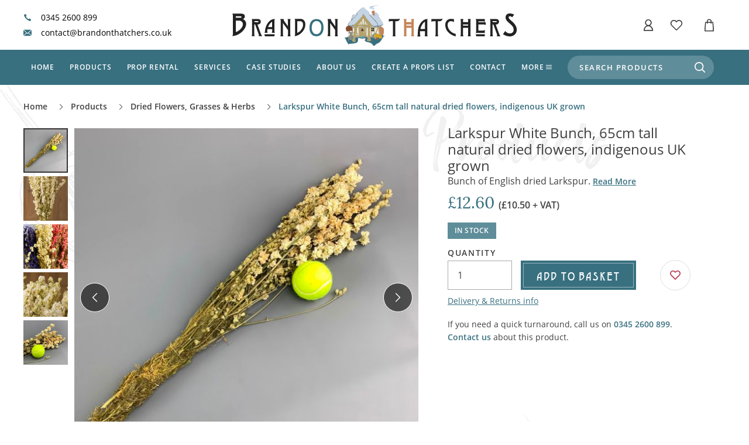

--- FILE ---
content_type: text/html; charset=UTF-8
request_url: https://www.brandonthatchers.co.uk/products/dried-flowers-grasses-herbs/larkspur-white/
body_size: 15258
content:
<!DOCTYPE html>
<html lang="en">
<head>
    
<meta charset="utf-8">

    <title>Larkspur, White bunch, delphinium, 75cm tall Natural dried flowers</title>
    <meta property="og:title" content="Larkspur, White bunch, delphinium, 75cm tall Natural dried flowers" />
    <meta name="twitter:title" content="Larkspur, White bunch, delphinium, 75cm tall Natural dried flowers">
    <meta itemprop="name" content="Larkspur, White bunch, delphinium, 75cm tall Natural dried flowers">
    <meta itemprop="headline" content="Larkspur, White bunch, delphinium, 75cm tall Natural dried flowers">
    <meta name="twitter:title" content="Larkspur, White bunch, delphinium, 75cm tall Natural dried flowers" />
    <meta name="description" content="Larkspur, White bunch, delphinium, 75cm tall Natural dried flowers. Indigenous UK grown| high quality, dried flowers, grasses and cereals available all year long" />
    <meta property="og:description" content="Larkspur, White bunch, delphinium, 75cm tall Natural dried flowers. Indigenous UK grown| high quality, dried flowers, grasses and cereals available all year long">
    <meta name="twitter:description" content="Larkspur, White bunch, delphinium, 75cm tall Natural dried flowers. Indigenous UK grown| high quality, dried flowers, grasses and cereals available all year long">
    <meta itemprop="description" content="Larkspur, White bunch, delphinium, 75cm tall Natural dried flowers. Indigenous UK grown| high quality, dried flowers, grasses and cereals available all year long">

<meta itemprop="image" content="https://www.brandonthatchers.co.uk/uploads/items/03c49b9930bc23ed/8fca5a99961d531a.jpg?size=10&date=1607600606">
<meta name="twitter:image:src" content="https://www.brandonthatchers.co.uk/uploads/items/03c49b9930bc23ed/b5cc88ffc1b7bc26.jpg?size=9&date=1600704173">
<meta property="og:image" content="https://www.brandonthatchers.co.uk/uploads/items/03c49b9930bc23ed/b5cc88ffc1b7bc26.jpg?size=9&date=1600704173">
<meta property="og:image:width" content="1200">
<meta property="og:image:height" content="1200">
<meta property="og:type" content="website">
<meta property="og:url" content="https://www.brandonthatchers.co.uk/products/dried-flowers-grasses-herbs/larkspur-white/">
    <link rel="canonical" href="https://www.brandonthatchers.co.uk/products/dried-flowers-grasses-herbs/larkspur-white/">
<meta name="twitter:card" content="summary_large_image">


<meta http-equiv="X-UA-Compatible" content="IE=edge,chrome=1">
<meta name="HandheldFriendly" content="True">
<meta name="MobileOptimized" content="320">
<meta name="viewport" content="width=device-width, initial-scale=1.0" />
<meta name="format-detection" content="telephone=no">
<link rel="apple-touch-icon" sizes="180x180" href="/favicon/apple-touch-icon.png">
<link rel="icon" type="image/png" href="/favicon/favicon-32x32.png" sizes="32x32">
<link rel="icon" type="image/png" href="/favicon/favicon-16x16.png" sizes="16x16">
<link rel="manifest" href="/favicon/site.webmanifest">
<meta name="msapplication-TileColor" content="#da532c">
<meta name="theme-color" content="#387080">

<link rel="stylesheet" href="https://www.brandonthatchers.co.uk/css/styles.css?hash=0f9cb3984f6c37b54cdd54d260bf2e66" >
<script class="js-global-variable" data-name="User" type="application/json">null</script>
<script class="js-global-variable" data-name="WebsiteUser" type="application/json">null</script>
<script class="js-global-variable" data-name="CONFIG" type="application/json">{"urls":{"website":"https:\/\/www.brandonthatchers.co.uk\/","admin":"https:\/\/www.brandonthatchers.co.uk\/admin\/"},"adminBuildUrl":"https:\/\/www.brandonthatchers.co.uk\/admin\/build\/","buildNumber":"1.1","svgIncludes":"https:\/\/www.brandonthatchers.co.uk\/includes\/svg-icons.svg?hash=016afd5bec181e0dd5ccc51ca614f5f3","svgIncludesFiles":[],"env":"live","svgIconsVersion":1,"adminUsers":{"providers":{"password":{"enabled":true}},"defaultProvider":"password"},"base":{"timezone":null},"gallery":{"clientResize":{"enabled":true,"size":1400}},"login":{"redirectUrl":"https:\/\/www.brandonthatchers.co.uk\/"},"products":{"features":{"stockManagement":true,"salePrices":false,"productCode":true,"requireProductCode":false,"primaryCategory":true,"showSearchKeywords":true}},"websiteUsers":{"providers":[]}}</script>
    <script data-priority="101" src="https://www.brandonthatchers.co.uk/js/common.min.js?hash=27b9b1c8718421baaa75e7f65a962071" defer></script>
    <script data-priority="98" src="https://www.brandonthatchers.co.uk/js/index.min.js?hash=7330d43a096698d2b4c23c90015ad709" defer></script>

        <!-- Google Tag Manager -->
    <script>(function(w,d,s,l,i){w[l]=w[l]||[];w[l].push({'gtm.start':
                new Date().getTime(),event:'gtm.js'});var f=d.getElementsByTagName(s)[0],
            j=d.createElement(s),dl=l!='dataLayer'?'&l='+l:'';j.async=true;j.src=
            'https://www.googletagmanager.com/gtm.js?id='+i+dl;f.parentNode.insertBefore(j,f);
        })(window,document,'script','dataLayer','GTM-THN5C4G');</script>
    <!-- End Google Tag Manager -->
    
    <link rel="preload" href="/fonts/lora/Lora-Regular.woff2?v=1.1" crossorigin="anonymous" as="font">
    <link rel="preload" href="/fonts/smithen/Smithen.woff2?v=1.1" crossorigin="anonymous" as="font">
    <link rel="preload" href="/fonts/open-sans/OpenSans-Regular.woff2?v=1.1" crossorigin="anonymous" as="font">
    <link rel="preload" href="/fonts/open-sans/OpenSans-SemiBold.woff2?v=1.1" crossorigin="anonymous" as="font">

<meta name="google-site-verification" content="L9Q22rCNXeqsQKjUjfYS1AkVQrjGA0gf0xV1B9VId_g" />
    <script type="application/ld+json">{"@context":"http:\/\/schema.org","@type":"Product","image":"https:\/\/www.brandonthatchers.co.uk\/uploads\/items\/03c49b9930bc23ed\/25b0b44c0577a9e1.jpg?size=2&date=1600704170","name":"Larkspur White Bunch, 65cm tall natural dried flowers, indigenous UK grown","brand":"Brandon Thatchers","url":"https:\/\/www.brandonthatchers.co.uk\/products\/dried-flowers-grasses-herbs\/larkspur-white\/","description":"<p>Larkspur&nbsp;a Delphinium, comes in various colours and has been cultivated for its bright colours for centuries. The young plants are extremely poisonous, especially the seeds. Cattle grazing on the plants have been know to die from ingesting the young fresh plants. Because of this the flowers have been associated with magical properties over the years. However, today they are a staple in interior design and flower arranging.<\/p><p>Perfect for set dressing, props, as wedding\/party decor,&nbsp;events\/exhibitions or simply as an interesting addition to a floral display in the&nbsp;home.<\/p><p>This product is perfect&nbsp;for adding&nbsp;interesting shape and textures to projects and scenes.&nbsp;Sets and scenes this&nbsp;would work well in include: Market\/flower Stalls, Apothecary shop, Victorian Botanical Collector.&nbsp;Ideal to bulk out herbs etc. They also Look great peeping out of a bicycle basket. It could be used as props or costume details such as: Spell Ingredients, on strings for Witch Doctors' Jewellery, on clothing for a corsage&nbsp;and as offerings\/talismans.<\/p><p>They are available in large quantities and work well woven into natural material or our range of natural twines and yarns. These stick well with a hot glue gun.<\/p><p>Sold per bunch.&nbsp;(15cm circumference where tied).<\/p><p>We supply a wide range of artificial and dried flowers\/foliage that would compliment and contrast with this product.&nbsp;Additionally, they could be&nbsp;incorporated into living foliage to add long lasting interest with a farm house rustic feel.<\/p>","sku":"LARKSPURWHITE","offers":{"@type":"Offer","priceCurrency":"GBP","price":12.6,"availability":"https:\/\/schema.org\/InStock","url":"https:\/\/www.brandonthatchers.co.uk\/products\/dried-flowers-grasses-herbs\/larkspur-white\/"}}</script></head>
<body class="no-js body-index js-product-inner-page" data-product="68570bf86f6e7b3d" data-revision="eab9508fb4d116c0">
<a class="content-skip-button" href="#maincontent">Skip to Main Content</a>
<script>
    var jsBody = document.getElementsByTagName("body")[0];
    jsBody.className = jsBody.className.replace(/\bno-js\b/, '') + ' has-js';
    // If the real js doesn't load in 3s revert to the non-js versions
    window.jsLoadTimeout = setTimeout(function () { jsBody.className = jsBody.className.replace(/\bhas-js\b/, "no-js"); }, 3000);
    document.documentElement.setAttribute('data-useragent', navigator.userAgent);
</script>
<!-- Google Tag Manager (noscript) -->
<noscript><iframe src="https://www.googletagmanager.com/ns.html?id=GTM-THN5C4G"
        height="0" width="0" style="display:none;visibility:hidden"></iframe></noscript>
<!-- End Google Tag Manager (noscript) -->
<header class="header header--dropshadow fixed-header">
    <div class="header-top">
        <div class="header__links">
            <a href="tel:03452600899" target="_blank" rel="noreferrer" class="icon-link icon-link--header"><span class="icon-link__icon"><svg><use xlink:href="https://www.brandonthatchers.co.uk/includes/svg-icons.svg?hash=016afd5bec181e0dd5ccc51ca614f5f3#telephone-icon"></use></svg></span>0345 2600 899</a>
            <a href="mailto:contact@brandonthatchers.co.uk" target="_blank" rel="noreferrer" class="icon-link icon-link--header"><span class="icon-link__icon"><svg><use xlink:href="https://www.brandonthatchers.co.uk/includes/svg-icons.svg?hash=016afd5bec181e0dd5ccc51ca614f5f3#email-icon"></use></svg></span>contact@brandonthatchers.co.uk</a>
        </div>

        <div class="header-action header-action--first">
            <a href="#footer" role="button" class="header-action__btn menu-btn js-toggle-nav" title="Open" aria-label="Open mobile navigation"><span class="menu-btn__icon"></span></a>
        </div>

        <div class="header-action header-action--search">
            <button type="button" class="header-action__btn js-mobile-search-toggle" aria-label="Toggle product search">
                <svg><use xlink:href="https://www.brandonthatchers.co.uk/includes/svg-icons.svg?hash=016afd5bec181e0dd5ccc51ca614f5f3#search-icon"></use></svg>            </button>
        </div>

        <a href="/" class="logo" title="Brandon Thatchers" aria-label="Brandon Thatchers: Homepage"><svg><use xlink:href="https://www.brandonthatchers.co.uk/includes/svg-icons.svg?hash=016afd5bec181e0dd5ccc51ca614f5f3#logo"></use></svg></a>

        <div class="header-action header-action--account header-action--mobile-hidden">
                            <a href="/account/login/" role="button" class="header-action__btn" rel="nofollow" aria-label="Log into Account">
                    <svg><use xlink:href="https://www.brandonthatchers.co.uk/includes/svg-icons.svg?hash=016afd5bec181e0dd5ccc51ca614f5f3#account-icon"></use></svg>                </a>
                    </div>

        <div class="header-action header-action header-action--favourites">
                            <a href="/collections/" rel="nofollow" role="button" class="header-action__btn" aria-label="Log in to access collections">
                    <svg><use xlink:href="https://www.brandonthatchers.co.uk/includes/svg-icons.svg?hash=016afd5bec181e0dd5ccc51ca614f5f3#favourites-icon"></use></svg>                </a>
                    </div>

        <div class="header-action header-action--basket header-action--last">
                        <span class="basket-icon-fill-percentage basket-icon-fill-percentage--none">
                <svg><use xlink:href="https://www.brandonthatchers.co.uk/includes/svg-icons.svg?hash=016afd5bec181e0dd5ccc51ca614f5f3#basket-icon-fill-percentage"></use></svg>            </span>
            <a href="/basket/" role="button" class="header-action__btn js-basket-toggle" aria-label="Toggle Basket Dropdown">
                <svg><use xlink:href="https://www.brandonthatchers.co.uk/includes/svg-icons.svg?hash=016afd5bec181e0dd5ccc51ca614f5f3#basket-icon"></use></svg>            </a>
                    <div class="basket basket--empty js-basket">
            <div class="empty-message">
                <div class="empty-message__icon"><svg><use xlink:href="https://www.brandonthatchers.co.uk/includes/svg-icons.svg?hash=016afd5bec181e0dd5ccc51ca614f5f3#basket-icon--flush"></use></svg></div>
                <div class="empty-message__text">
                    <div class="empty-message__title">
                        <p class="large">Your basket is empty</p>
                    </div>
                    <p>Select products to add to your Basket, then continue to the Checkout to complete your order.</p>
                </div>
                <div class="empty-message__action">
                    <a href="/products/" class="btn">Browse products</a>
                </div>
            </div>
            <div class="basket__loader"></div>
        </div>
                </div>
    </div>
    <div class="header-bottom js-header-bottom">
        <div class="header-bottom__overlay"></div>
        <div class="header-bottom__mobile">
            <div class="header-bottom__header">
                <button type="button" class="close-btn js-close-btn" aria-label="Close mobile menu"><span class="close-btn__icon"></span> Close</button>
            </div>
            <nav class="nav" aria-label="Primary navigation">
                <ul class="nav__list">
                    <li class="nav__item"><a href="/" class="nav__link nav__link--index">Home</a></li>
                    <li class="nav__item nav__item--dropdown">
                        <a href="/products/" class="nav__link nav__link--with-icon nav__link--products js-products-menu-toggle">Products <span class="nav__link-icon nav__link-icon--arrow"><svg><use xlink:href="https://www.brandonthatchers.co.uk/includes/svg-icons.svg?hash=016afd5bec181e0dd5ccc51ca614f5f3#arrow"></use></svg></span></a>
                        <div class="product-dropdown">
    <div class="product-dropdown__bg">
        <div class="product-dropdown__bg-element product-dropdown__bg-element--flour"></div>
        <div class="product-dropdown__bg-element product-dropdown__bg-element--thistle"></div>
    </div>
    <div class="product-dropdown__header">
        <button type="button" class="close-btn js-close-btn"><span class="close-btn__icon"></span> Close</button>
        <button type="button" class="header-bottom__back-btn back-btn js-back-btn"><span class="back-btn__icon"><svg><use xlink:href="https://www.brandonthatchers.co.uk/includes/svg-icons.svg?hash=016afd5bec181e0dd5ccc51ca614f5f3#arrow"></use></svg></span> Products</button>
    </div>
    <div class="product-dropdown-columns">
        <div class="product-dropdown-columns__column product-dropdown-columns__column--span-3">
            <a href="/products/" class="product-dropdown__heading heading heading--5">Shop by category</a>
            <nav class="product-dropdown__nav">
                <ul class="product-dropdown__nav-list  js-nav-categories-list" data-parent="1">
            <li class="product-dropdown__nav-item" data-category="76a10d00f2e5cd04">
            <a href="https://www.brandonthatchers.co.uk/products/thatch-tiles-rolls-panels-and-materials/" class="product-dropdown__nav-link">Thatch Tiles, Rolls, Panels and Materials</a>
                    </li>
            <li class="product-dropdown__nav-item" data-category="92577beacd63289c">
            <a href="https://www.brandonthatchers.co.uk/products/hurdles-mats-screening-sheet-material/" class="product-dropdown__nav-link">Hurdles, Mats, Screening &amp; Sheet Material</a>
                    </li>
            <li class="product-dropdown__nav-item" data-category="2c7c39ab88d6c512">
            <a href="https://www.brandonthatchers.co.uk/products/tiki-bar-beach-bar-cabana-build-and-theme/" class="product-dropdown__nav-link">Tiki Bar, Beach Bar, Cabana build and Theme</a>
                    </li>
            <li class="product-dropdown__nav-item" data-category="725a897f6f9c6f27">
            <a href="https://www.brandonthatchers.co.uk/products/exotic-seeds-pods-plants/" class="product-dropdown__nav-link">Exotic Seeds, Pods &amp; Plants</a>
                    </li>
            <li class="product-dropdown__nav-item" data-category="05b55efd4bf441b5">
            <a href="https://www.brandonthatchers.co.uk/products/bundles-bales-farm-produce/" class="product-dropdown__nav-link">Bundles, Bales &amp; Farm produce</a>
                    </li>
            <li class="product-dropdown__nav-item" data-category="6206bf5d33932f8b">
            <a href="https://www.brandonthatchers.co.uk/products/baskets-barrels-crates-bags-for-sale/" class="product-dropdown__nav-link">Baskets, Barrels, Crates &amp; Bags FOR SALE</a>
                    </li>
            <li class="product-dropdown__nav-item" data-category="264933ed323160bd">
            <a href="https://www.brandonthatchers.co.uk/products/rustic-timbers-wood/" class="product-dropdown__nav-link">Rustic Timbers/Wood</a>
                    </li>
            <li class="product-dropdown__nav-item" data-category="c9a6981a592ab0c4">
            <a href="https://www.brandonthatchers.co.uk/products/dried-flowers-grasses-herbs/" class="product-dropdown__nav-link">Dried Flowers, Grasses &amp; Herbs</a>
                    </li>
            <li class="product-dropdown__nav-item" data-category="0cfb16ca31b8e25c">
            <a href="https://www.brandonthatchers.co.uk/products/artificial-flowers-foliage/" class="product-dropdown__nav-link">Artificial Flowers &amp; Foliage</a>
                    </li>
            <li class="product-dropdown__nav-item" data-category="b519dcac888aa1ae">
            <a href="https://www.brandonthatchers.co.uk/products/tropical-leaves-and-vines/" class="product-dropdown__nav-link">Tropical Leaves and Vines </a>
                    </li>
            <li class="product-dropdown__nav-item" data-category="8c180d26a834573e">
            <a href="https://www.brandonthatchers.co.uk/products/into-the-woods/" class="product-dropdown__nav-link">Into the Woods</a>
                    </li>
            <li class="product-dropdown__nav-item" data-category="e017a5c71ad5d62f">
            <a href="https://www.brandonthatchers.co.uk/products/corn-dolls-totems-and-masks/" class="product-dropdown__nav-link">Corn Dolls, Totems and Masks</a>
                    </li>
            <li class="product-dropdown__nav-item" data-category="998ea77f1171c688">
            <a href="https://www.brandonthatchers.co.uk/products/shells-fishing/" class="product-dropdown__nav-link">Shells &amp; Fishing</a>
                    </li>
            <li class="product-dropdown__nav-item" data-category="b416c03ced7ab545">
            <a href="https://www.brandonthatchers.co.uk/products/ropes-twines/" class="product-dropdown__nav-link">Ropes &amp; Twines</a>
                    </li>
            <li class="product-dropdown__nav-item" data-category="9fb6e138114906b8">
            <a href="https://www.brandonthatchers.co.uk/products/ground-dressing/" class="product-dropdown__nav-link">Ground Dressing</a>
                    </li>
            <li class="product-dropdown__nav-item" data-category="dd26c36a1ef4182a">
            <a href="https://www.brandonthatchers.co.uk/products/sale-last-chance-to-buy-end-of-line-products/" class="product-dropdown__nav-link">SALE!  - Last chance to buy - end of line products</a>
                    </li>
    </ul>
                <a href="/products/" class="product-dropdown__btn btn">View All Categories</a>
            </nav>
        </div>
        <div class="product-dropdown-columns__column">
            <div class="product-dropdown__heading heading heading--5">Shop by Theme</div>
            <ul class="cat-list js-nav-categories-list" data-parent="2">
                <li class="cat-list__item" data-category="772bed0372667111">
    <a href="https://www.brandonthatchers.co.uk/themes/market-stalls/" class="cat-list__link">
        <span class="cat-list__img">
                        <img src="https://www.brandonthatchers.co.uk/uploads/items/c03292f707fa1ee9/7f330bfa153dff0d.jpeg?size=207&date=1602753772" alt="Market Stalls " title="IMG_5322.jpeg">
                    </span>
        Market Stalls     </a>
</li>

<li class="cat-list__item" data-category="7a6f3c041abecfb9">
    <a href="https://www.brandonthatchers.co.uk/themes/deep-in-the-forest/" class="cat-list__link">
        <span class="cat-list__img">
                        <img src="https://www.brandonthatchers.co.uk/uploads/items/88069e29d8c9812f/1ae430325cf92a29.jpeg?size=207&date=1602753087" alt="Deep In The Forest" title="IMG_2337.jpeg">
                    </span>
        Deep In The Forest    </a>
</li>

<li class="cat-list__item" data-category="00bb8d1eb03dd6dd">
    <a href="https://www.brandonthatchers.co.uk/themes/apothecary-store-witch-doctor/" class="cat-list__link">
        <span class="cat-list__img">
                        <img src="https://www.brandonthatchers.co.uk/uploads/items/064e1da0ceeaf33c/ad411142463697ba.jpg?size=207&date=1602754066" alt="Apothecary Store / Witch Doctor" title="IMG_4122.jpg">
                    </span>
        Apothecary Store / Witch Doctor    </a>
</li>

<li class="cat-list__item" data-category="c16e8860ac3191f0">
    <a href="https://www.brandonthatchers.co.uk/themes/weddings-naturally/" class="cat-list__link">
        <span class="cat-list__img">
                        <img src="https://www.brandonthatchers.co.uk/uploads/items/730362700978c020/45d45f9c7fb63453.jpeg?size=207&date=1603382831" alt="Weddings, Naturally " title="Confetti Cone - www.BrandonThathers.co.uk">
                    </span>
        Weddings, Naturally     </a>
</li>

<li class="cat-list__item" data-category="d9f0e7436ab88fed">
    <a href="https://www.brandonthatchers.co.uk/themes/tiki-beach-bar/" class="cat-list__link">
        <span class="cat-list__img">
                        <img src="https://www.brandonthatchers.co.uk/uploads/items/267a250d03cc7165/1011714c1df55629.jpg?size=207&date=1602753221" alt="Tiki / Beach Bar" title="MULTI (3).JPG">
                    </span>
        Tiki / Beach Bar    </a>
</li>

<li class="cat-list__item" data-category="9c98071f266ff6f1">
    <a href="https://www.brandonthatchers.co.uk/themes/agricultural-farming/" class="cat-list__link">
        <span class="cat-list__img">
                        <img src="https://www.brandonthatchers.co.uk/uploads/items/ba7399d5a5eb488d/b46248a9d884aab0.jpeg?size=207&date=1602753687" alt="Agricultural &amp; Farming" title="IMG_6750.jpeg">
                    </span>
        Agricultural &amp; Farming    </a>
</li>

            </ul>
            <a href="/themes/" class="product-dropdown__btn btn">View All Themes</a>
        </div>
    </div>
</div>
                    </li>
                    <li class="nav__item nav__item--dropdown">
                        <a href="/rental/" class="nav__link nav__link--with-icon nav__link--products js-products-menu-toggle">Prop Rental <span class="nav__link-icon nav__link-icon--arrow"><svg><use xlink:href="https://www.brandonthatchers.co.uk/includes/svg-icons.svg?hash=016afd5bec181e0dd5ccc51ca614f5f3#arrow"></use></svg></span></a>
                        <div class="product-dropdown product-dropdown--rental">
    <div class="product-dropdown__bg">
        <div class="product-dropdown__bg-element product-dropdown__bg-element--flour"></div>
        <div class="product-dropdown__bg-element product-dropdown__bg-element--thistle"></div>
    </div>
    <div class="product-dropdown__header">
        <button type="button" class="close-btn js-close-btn"><span class="close-btn__icon"></span> Close</button>
        <button type="button" class="header-bottom__back-btn back-btn js-back-btn"><span class="back-btn__icon"><svg><use xlink:href="https://www.brandonthatchers.co.uk/includes/svg-icons.svg?hash=016afd5bec181e0dd5ccc51ca614f5f3#arrow"></use></svg></span> Rental</button>
    </div>
    <div class="product-dropdown-columns">
        <div class="product-dropdown-columns__column product-dropdown-columns__column--span-4">
            <a href="/rental/" class="product-dropdown__heading heading heading--5">Shop by category</a>
            <nav class="product-dropdown__nav">
                <ul class="product-dropdown__nav-list product-dropdown__nav-list--rental js-nav-categories-list" data-parent="4">
            <li class="product-dropdown__nav-item" data-category="825a9ff50a39a599">
            <a href="https://www.brandonthatchers.co.uk/rental/baskets-barrels-sack-bags-bottles-crates-rental/" class="product-dropdown__nav-link">Baskets, Barrels, Sack, Bags, Bottles &amp; Crates RENTAL</a>
                    </li>
            <li class="product-dropdown__nav-item" data-category="1503b0506b14503f">
            <a href="https://www.brandonthatchers.co.uk/rental/on-the-farm-cart-dressing/" class="product-dropdown__nav-link">On the Farm &amp; Cart Dressing</a>
                    </li>
            <li class="product-dropdown__nav-item" data-category="4840a97f438288ee">
            <a href="https://www.brandonthatchers.co.uk/rental/medieval-life/" class="product-dropdown__nav-link">Medieval life </a>
                    </li>
            <li class="product-dropdown__nav-item" data-category="b342d57900e29e75">
            <a href="https://www.brandonthatchers.co.uk/rental/period-furniture/" class="product-dropdown__nav-link">Period Furniture</a>
                                <ul class="product-dropdown__nav-list product-dropdown__nav-list--sub-categories">
                                                    <li class="product-dropdown__nav-item" data-category="770fb39da61fcd62">
                                <a href="https://www.brandonthatchers.co.uk/rental/period-furniture/bedroom/" class="product-dropdown__nav-link">Bedroom</a>
                            </li>
                                                    <li class="product-dropdown__nav-item" data-category="cd5ed0b31bd5b008">
                                <a href="https://www.brandonthatchers.co.uk/rental/period-furniture/smalls-pots-pans-porcelain-cutlery-buttons/" class="product-dropdown__nav-link">Smalls, Pots,Pans, Porcelain, Cutlery, Buttons.....</a>
                            </li>
                                                    <li class="product-dropdown__nav-item" data-category="9828f5e32c20447d">
                                <a href="https://www.brandonthatchers.co.uk/rental/period-furniture/study/" class="product-dropdown__nav-link">Study</a>
                            </li>
                                                    <li class="product-dropdown__nav-item" data-category="ab44a41f1cdaf9f4">
                                <a href="https://www.brandonthatchers.co.uk/rental/period-furniture/craft-room-workshop/" class="product-dropdown__nav-link">Craft Room/Workshop</a>
                            </li>
                                                    <li class="product-dropdown__nav-item" data-category="46a17b9fceebe54c">
                                <a href="https://www.brandonthatchers.co.uk/rental/period-furniture/46a17b9fceebe54c-chairs/" class="product-dropdown__nav-link">Chairs</a>
                            </li>
                                                    <li class="product-dropdown__nav-item" data-category="99db1eb87531fed9">
                                <a href="https://www.brandonthatchers.co.uk/rental/period-furniture/99db1eb87531fed9-tables/" class="product-dropdown__nav-link">Tables</a>
                            </li>
                                                    <li class="product-dropdown__nav-item" data-category="ca37e69b444ee04b">
                                <a href="https://www.brandonthatchers.co.uk/rental/period-furniture/kitchen/" class="product-dropdown__nav-link">Kitchen</a>
                            </li>
                                                    <li class="product-dropdown__nav-item" data-category="bef00d0b7f37d619">
                                <a href="https://www.brandonthatchers.co.uk/rental/period-furniture/cupboard-cabinet/" class="product-dropdown__nav-link">Cupboard/Cabinet</a>
                            </li>
                                                    <li class="product-dropdown__nav-item" data-category="427c440043e167a6">
                                <a href="https://www.brandonthatchers.co.uk/rental/period-furniture/chest/" class="product-dropdown__nav-link">Chest</a>
                            </li>
                                                    <li class="product-dropdown__nav-item" data-category="459c8cd6ed5dc940">
                                <a href="https://www.brandonthatchers.co.uk/rental/period-furniture/church/" class="product-dropdown__nav-link">Church</a>
                            </li>
                                                    <li class="product-dropdown__nav-item" data-category="99c270df5b83fb1a">
                                <a href="https://www.brandonthatchers.co.uk/rental/period-furniture/fireside/" class="product-dropdown__nav-link">Fireside</a>
                            </li>
                                                    <li class="product-dropdown__nav-item" data-category="8c563e89e903f984">
                                <a href="https://www.brandonthatchers.co.uk/rental/period-furniture/8c563e89e903f984-lighting/" class="product-dropdown__nav-link">Lighting</a>
                            </li>
                                                    <li class="product-dropdown__nav-item" data-category="62fd217c7f537b8f">
                                <a href="https://www.brandonthatchers.co.uk/rental/period-furniture/pedestal/" class="product-dropdown__nav-link">Pedestal</a>
                            </li>
                                                    <li class="product-dropdown__nav-item" data-category="a0241ba3741750e2">
                                <a href="https://www.brandonthatchers.co.uk/rental/period-furniture/screens/" class="product-dropdown__nav-link">Screens</a>
                            </li>
                                                    <li class="product-dropdown__nav-item" data-category="053469fa26e805b3">
                                <a href="https://www.brandonthatchers.co.uk/rental/period-furniture/stand/" class="product-dropdown__nav-link">Stand</a>
                            </li>
                                                    <li class="product-dropdown__nav-item" data-category="8922cfa2ea1afe64">
                                <a href="https://www.brandonthatchers.co.uk/rental/period-furniture/garden/" class="product-dropdown__nav-link">Garden</a>
                            </li>
                                                    <li class="product-dropdown__nav-item" data-category="cdec39bde82a9485">
                                <a href="https://www.brandonthatchers.co.uk/rental/period-furniture/ornament/" class="product-dropdown__nav-link">Ornament </a>
                            </li>
                                                    <li class="product-dropdown__nav-item" data-category="10560d54cd4f0136">
                                <a href="https://www.brandonthatchers.co.uk/rental/period-furniture/decadent-and-abandoned/" class="product-dropdown__nav-link">Decadent and Abandoned </a>
                            </li>
                                                    <li class="product-dropdown__nav-item" data-category="537adddcaf0a2064">
                                <a href="https://www.brandonthatchers.co.uk/rental/period-furniture/537adddcaf0a2064-musical-instruments/" class="product-dropdown__nav-link">Musical Instruments</a>
                            </li>
                                                    <li class="product-dropdown__nav-item" data-category="b3db4541f30f342d">
                                <a href="https://www.brandonthatchers.co.uk/rental/period-furniture/carpets-curtains-mats-and-rugs/" class="product-dropdown__nav-link">Carpets, Curtains, Mats and Rugs</a>
                            </li>
                                                    <li class="product-dropdown__nav-item" data-category="2f43d0e97ca2f2c8">
                                <a href="https://www.brandonthatchers.co.uk/rental/period-furniture/romantica/" class="product-dropdown__nav-link">Romantica</a>
                            </li>
                                            </ul>
                            </li>
            <li class="product-dropdown__nav-item" data-category="03bebdae54cdad2a">
            <a href="https://www.brandonthatchers.co.uk/rental/market-stalls-and-shops/" class="product-dropdown__nav-link">Market Stalls and Shops</a>
                                <ul class="product-dropdown__nav-list product-dropdown__nav-list--sub-categories">
                                                    <li class="product-dropdown__nav-item" data-category="10f9eda46fd1f7a1">
                                <a href="https://www.brandonthatchers.co.uk/rental/market-stalls-and-shops/farmers-market/" class="product-dropdown__nav-link">Farmers Market</a>
                            </li>
                                                    <li class="product-dropdown__nav-item" data-category="85b620496c3a064a">
                                <a href="https://www.brandonthatchers.co.uk/rental/market-stalls-and-shops/village-emporium/" class="product-dropdown__nav-link">Village Emporium</a>
                            </li>
                                            </ul>
                            </li>
            <li class="product-dropdown__nav-item" data-category="5ddf25b14cf9d542">
            <a href="https://www.brandonthatchers.co.uk/rental/victorian-edwardian/" class="product-dropdown__nav-link">Victorian/Edwardian</a>
                    </li>
            <li class="product-dropdown__nav-item" data-category="244e8f1eb4d64ecb">
            <a href="https://www.brandonthatchers.co.uk/rental/inside-the-artisans-workshop/" class="product-dropdown__nav-link">Inside the Artisans Workshop</a>
                    </li>
            <li class="product-dropdown__nav-item" data-category="3274462045fa505e">
            <a href="https://www.brandonthatchers.co.uk/rental/country-cottage/" class="product-dropdown__nav-link">Country Cottage</a>
                    </li>
            <li class="product-dropdown__nav-item" data-category="2f37f29809d2064c">
            <a href="https://www.brandonthatchers.co.uk/rental/the-castle-throne-room-dungeon-cellar/" class="product-dropdown__nav-link">The Castle Throne Room, Dungeon &amp; Cellar </a>
                    </li>
            <li class="product-dropdown__nav-item" data-category="72b79dcd5dd78881">
            <a href="https://www.brandonthatchers.co.uk/rental/snowy-alpine-and-adventure/" class="product-dropdown__nav-link">Snowy Alpine and Adventure</a>
                    </li>
            <li class="product-dropdown__nav-item" data-category="bc310026838b4053">
            <a href="https://www.brandonthatchers.co.uk/rental/battlefields-campaigns-quests-the-great-outdoors/" class="product-dropdown__nav-link">Battlefields, Campaign's, Quests &amp; The Great Outdoors</a>
                    </li>
            <li class="product-dropdown__nav-item" data-category="46c20e71c0122b21">
            <a href="https://www.brandonthatchers.co.uk/rental/lotions-and-potions/" class="product-dropdown__nav-link">Lotions and Potions</a>
                    </li>
            <li class="product-dropdown__nav-item" data-category="5ddb54c178c824c8">
            <a href="https://www.brandonthatchers.co.uk/rental/architectural-elements/" class="product-dropdown__nav-link">Architectural Elements</a>
                    </li>
            <li class="product-dropdown__nav-item" data-category="ebd2816c73b70e2b">
            <a href="https://www.brandonthatchers.co.uk/rental/contemporary-and-ancient-warehouse-and-storage/" class="product-dropdown__nav-link">Contemporary and Ancient Warehouse and Storage</a>
                    </li>
            <li class="product-dropdown__nav-item" data-category="06281470b1f2e361">
            <a href="https://www.brandonthatchers.co.uk/rental/jungles-tiki-beach-bars/" class="product-dropdown__nav-link">Jungles, Tiki &amp; Beach Bars</a>
                    </li>
            <li class="product-dropdown__nav-item" data-category="a04128182b3ca33f">
            <a href="https://www.brandonthatchers.co.uk/rental/contemporary-military/" class="product-dropdown__nav-link">Contemporary Military</a>
                    </li>
            <li class="product-dropdown__nav-item" data-category="e5ff57db1fffd3d5">
            <a href="https://www.brandonthatchers.co.uk/rental/carts-carriage-trucks-trollies-cars/" class="product-dropdown__nav-link">Carts, Carriage, Trucks, Trollies &amp; Cars</a>
                    </li>
            <li class="product-dropdown__nav-item" data-category="805b58843bb6b2ef">
            <a href="https://www.brandonthatchers.co.uk/rental/soft-furnishings-carpet-curtains-cushions/" class="product-dropdown__nav-link">Soft Furnishings, Carpet, Curtains, Cushions</a>
                    </li>
            <li class="product-dropdown__nav-item" data-category="5ab0347fdd8e866a">
            <a href="https://www.brandonthatchers.co.uk/rental/tents-structures/" class="product-dropdown__nav-link">Tents &amp; Structures</a>
                    </li>
            <li class="product-dropdown__nav-item" data-category="cff109f77846e786">
            <a href="https://www.brandonthatchers.co.uk/rental/ye-old-thatchers-cat-coaching-inn/" class="product-dropdown__nav-link">Ye old 'Thatchers Cat' coaching inn</a>
                    </li>
    </ul>
                <a href="/rental/" class="product-dropdown__btn btn">View All Prop Rental Categories</a>
            </nav>
        </div>
    </div>
</div>
                    </li>
                    <li class="nav__item"><a href="/services/" class="nav__link nav__link--services">Services</a></li>
                    <li class="nav__item"><a href="/case-studies/" class="nav__link nav__link--case-studies">Case studies</a></li>
                    <li class="nav__item"><a href="/about-us" class="nav__link nav__link--about-us">About us</a></li>
                    <li class="nav__item"><a href="/create-a-props-list" class="nav__link nav__link--about-look-books">Create a props list</a></li>
                    <li class="nav__item"><a href="/contact" class="nav__link nav__link--contact">Contact</a></li>
                    <li class="nav__item nav__item--more">
                        <button type="button" class="nav__link nav__link--more nav__link--with-icon js-mobile-nav-dropdown">More <span class="nav__link-icon nav__link-icon--plus"></span></button>
                        <div class="nav-dropdown">
    <ul class="nav-dropdown__list">
        <li class="nav-dropdown__item"><a href="/suppliers" class="nav-dropdown__link">Suppliers</a></li>
        <li class="nav-dropdown__item"><a href="/careers" class="nav-dropdown__link">Careers</a></li>
    </ul>
</div>
                    </li>
                    <li class="nav__item nav__item--mobile-only">
                                                    <a href="/account/login/" rel="nofollow" class="nav__link nav__link--account nav__link--with-icon"><span class="nav__link-icon nav__link-icon--img nav__link-icon--left"><svg><use xlink:href="https://www.brandonthatchers.co.uk/includes/svg-icons.svg?hash=016afd5bec181e0dd5ccc51ca614f5f3#account-icon"></use></svg></span> Log in </a>
                                            </li>
                    <li class="nav__item nav__item--mobile-only"><a href="/collections/" rel="nofollow" class="nav__link nav__link--account nav__link--with-icon"><span class="nav__link-icon nav__link-icon--img nav__link-icon--left"><svg><use xlink:href="https://www.brandonthatchers.co.uk/includes/svg-icons.svg?hash=016afd5bec181e0dd5ccc51ca614f5f3#favourites-icon"></use></svg></span> Collections</a></li>
                </ul>
            </nav>
            <div class="search">
    <div class="search__header">
        <div class="search__close-btn close-btn js-close-btn">Close <span class="close-btn__icon"></span></div>
    </div>
    <form method="get" action="/products/search" class="search__form search-form search__faded-text faded-text faded-text--solid faded-text--left js-search-form" data-text="Search">
        <div class="search-form__row">
            <label for="nav-search-keywords" class="search-form__label" >Search Products</label>
            <input type="text" class="search-form__input js-search-input" placeholder="Search Products" id="nav-search-keywords" name="keywords" value="">
            <button class="search-form__btn" title="Search Products" aria-label="Search for products"><svg><use xlink:href="https://www.brandonthatchers.co.uk/includes/svg-icons.svg?hash=016afd5bec181e0dd5ccc51ca614f5f3#search-icon"></use></svg></button>
        </div>
    </form>
    </div>

        </div>
    </div>
</header>
<main class="main">
    <div class="section section--overflow-hidden section--no-padding js-product" data-product="68570bf86f6e7b3d">
        <div class="section__bg">
            <div class="bg-element bg-element--tulip-flower section__bg-element section__bg-element--tulip-flower"></div>
            <div class="bg-element bg-element--palm-tree section__bg-element section__bg-element--palm-tree"></div>
        </div>
        <section class="breadcrumb breadcrumb--product breadcrumb--product-inner js-product-breadcrumb">
            <script type="application/ld+json">{"@context":"http:\/\/schema.org","@type":"BreadcrumbList","itemListElement":[{"@type":"ListItem","position":1,"item":{"@id":"https:\/\/www.brandonthatchers.co.uk\/products\/","name":"Products"}},{"@type":"ListItem","position":2,"item":{"@id":"https:\/\/www.brandonthatchers.co.uk\/products\/dried-flowers-grasses-herbs\/","name":"Dried Flowers, Grasses & Herbs"}},{"@type":"ListItem","position":3,"item":{"@id":"https:\/\/www.brandonthatchers.co.uk\/products\/dried-flowers-grasses-herbs\/larkspur-white\/","name":"Larkspur White Bunch, 65cm tall natural dried flowers, indigenous UK grown"}}]}</script>            <div class="container">
                <ol class="breadcrumb__list">
                    <li class="breadcrumb__item"><a href="/" class="breadcrumb__link">Home</a></li>
                                                                        <li class="breadcrumb__item"><a href="https://www.brandonthatchers.co.uk/products/" class="breadcrumb__link">Products</a></li>
                                                                                                <li class="breadcrumb__item"><a href="https://www.brandonthatchers.co.uk/products/dried-flowers-grasses-herbs/" class="breadcrumb__link">Dried Flowers, Grasses &amp; Herbs</a></li>
                                                                                                <li class="breadcrumb__item"><span class="breadcrumb__link breadcrumb__link--current">Larkspur White Bunch, 65cm tall natural dried flowers, indigenous UK grown</span></li>
                                                            </ol>
            </div>
                    </section>

        <section class="section section--product" id="maincontent">
            <div class="container layout">
                <section class="layout__gallery">
                    <div class="product-gallery-wrap">
                        <div class="gallery  js-product-gallery" data-field="gallery" data-gallery="db6341082385da86">
    <div class="gallery__side">
                    <button type="button" class="gallery__side-btn gallery__side-btn--prev js-slider-move" data-direction="backwards">
                <span class="gallery__side-btn-icon">
                    <svg><use xlink:href="https://www.brandonthatchers.co.uk/includes/svg-icons.svg?hash=016afd5bec181e0dd5ccc51ca614f5f3#dropdown-arrow"></use></svg>                </span>
            </button>
            <div class="gallery__side-wrap js-thumbnails">
                                    <div class="gallery__thumb js-view-image gallery__thumb--active">
                                                                <img src="https://www.brandonthatchers.co.uk/uploads/items/03c49b9930bc23ed/424fd1a6c4548d70.jpg?size=205&date=1605806921" alt="Larkspur, White bunch, 75cm - www.BrandonThatchers.co.uk" title="Larkspur, White bunch, 75cm - www.BrandonThatchers.co.uk">
                                                        </div>
                                    <div class="gallery__thumb js-view-image ">
                                                                <img src="https://www.brandonthatchers.co.uk/uploads/items/4092db3119cd6858/c717c436c2b901d8.jpg?size=205&date=1605807054" alt="Larkspur, White bunch, 75cm - www.BrandonThatchers.co.ukg" title="Larkspur, White bunch, 75cm - www.BrandonThatchers.co.uk">
                                                        </div>
                                    <div class="gallery__thumb js-view-image ">
                                                                <img src="https://www.brandonthatchers.co.uk/uploads/items/006119826d4703fc/c8039a383f3a4851.jpg?size=205&date=1605807055" alt="Larkspur, White bunch, 75cm - www.BrandonThatchers.co.uk" title="Larkspur, White bunch, 75cm - www.BrandonThatchers.co.uk">
                                                        </div>
                                    <div class="gallery__thumb js-view-image ">
                                                                <img src="https://www.brandonthatchers.co.uk/uploads/items/69300cc6e905f61a/acbdbfda1d91f08b.jpg?size=205&date=1605807026" alt="Larkspur, White bunch, 75cm - www.BrandonThatchers.co.uk" title="Larkspur, White bunch, 75cm - www.BrandonThatchers.co.uk">
                                                        </div>
                                    <div class="gallery__thumb js-view-image ">
                                                                <img src="https://www.brandonthatchers.co.uk/uploads/items/58af6065c32da1c4/3e5c7f503a42181b.jpg?size=205&date=1605806919" alt="Larkspur, White bunch, 75cm - www.BrandonThatchers.co.uk" title="Larkspur, White bunch, 75cm - www.BrandonThatchers.co.uk">
                                                        </div>
                            </div>
            <button type="button" class="gallery__side-btn gallery__side-btn--next js-slider-move" data-direction="forwards">
                <span class="gallery__side-btn-icon">
                    <svg><use xlink:href="https://www.brandonthatchers.co.uk/includes/svg-icons.svg?hash=016afd5bec181e0dd5ccc51ca614f5f3#dropdown-arrow"></use></svg>                </span>
            </button>
            </div>
    <div class="gallery__main">
        <div class="gallery__main-wrap">

                                                <div class="js-open-gallery-modal gallery__main-image gallery__main-image--active" data-item="03c49b9930bc23ed">
                                                                <img src="https://www.brandonthatchers.co.uk/uploads/items/03c49b9930bc23ed/602b055dcd1ae6fa.jpg?size=224&date=1600704172" srcset="https://www.brandonthatchers.co.uk/uploads/items/03c49b9930bc23ed/b5a3da83461dd491.jpg?size=220&date=1600704171 200w, https://www.brandonthatchers.co.uk/uploads/items/03c49b9930bc23ed/cbfdbfeb4d71dbbe.jpg?size=221&date=1600704171 400w, https://www.brandonthatchers.co.uk/uploads/items/03c49b9930bc23ed/26eaed1c7a37233e.jpg?size=222&date=1600704171 600w, https://www.brandonthatchers.co.uk/uploads/items/03c49b9930bc23ed/e87d6f56791ae7cd.jpg?size=223&date=1600704171 800w, https://www.brandonthatchers.co.uk/uploads/items/03c49b9930bc23ed/602b055dcd1ae6fa.jpg?size=224&date=1600704172 1060w" sizes="(max-width: 759px)  calc(100vw - 30px),
(max-width: 1199px) calc((100vw - 40px) * 0.5277),
(max-width: 1239px) calc((100vw - 40px) * 0.5625),
568px," alt="Larkspur, White bunch, 75cm - www.BrandonThatchers.co.uk"  title="Larkspur, White bunch, 75cm - www.BrandonThatchers.co.uk" data-object-fit>
                                                        </div>
                                    <div class="js-open-gallery-modal gallery__main-image " data-item="4092db3119cd6858">
                                                                <img src="https://www.brandonthatchers.co.uk/uploads/items/4092db3119cd6858/506cb2523b8a0d23.jpg?size=224&date=1600704203" srcset="https://www.brandonthatchers.co.uk/uploads/items/4092db3119cd6858/cb091fdc343fd269.jpg?size=220&date=1600704202 200w, https://www.brandonthatchers.co.uk/uploads/items/4092db3119cd6858/8467dcdfdbf24283.jpg?size=221&date=1600704202 400w, https://www.brandonthatchers.co.uk/uploads/items/4092db3119cd6858/591f9c9ad5019ee0.jpg?size=222&date=1600704202 600w, https://www.brandonthatchers.co.uk/uploads/items/4092db3119cd6858/603c0421eb5fa6b0.jpg?size=223&date=1600704203 800w, https://www.brandonthatchers.co.uk/uploads/items/4092db3119cd6858/506cb2523b8a0d23.jpg?size=224&date=1600704203 870w" sizes="(max-width: 759px)  calc(100vw - 30px),
(max-width: 1199px) calc((100vw - 40px) * 0.5277),
(max-width: 1239px) calc((100vw - 40px) * 0.5625),
568px," alt="Larkspur, White bunch, 75cm - www.BrandonThatchers.co.ukg"  title="Larkspur, White bunch, 75cm - www.BrandonThatchers.co.uk" data-object-fit>
                                                        </div>
                                    <div class="js-open-gallery-modal gallery__main-image " data-item="006119826d4703fc">
                                                                <img src="https://www.brandonthatchers.co.uk/uploads/items/006119826d4703fc/46d189e76ddd8a9a.jpg?size=224&date=1600704182" srcset="https://www.brandonthatchers.co.uk/uploads/items/006119826d4703fc/821edb0bf8c9dc43.jpg?size=220&date=1600704180 200w, https://www.brandonthatchers.co.uk/uploads/items/006119826d4703fc/ef12265aa5074edf.jpg?size=221&date=1600704180 400w, https://www.brandonthatchers.co.uk/uploads/items/006119826d4703fc/a42ca0ccce7b011a.jpg?size=222&date=1600704181 600w, https://www.brandonthatchers.co.uk/uploads/items/006119826d4703fc/d9032c7aefc1e65c.jpg?size=223&date=1600704181 800w, https://www.brandonthatchers.co.uk/uploads/items/006119826d4703fc/46d189e76ddd8a9a.jpg?size=224&date=1600704182 1060w" sizes="(max-width: 759px)  calc(100vw - 30px),
(max-width: 1199px) calc((100vw - 40px) * 0.5277),
(max-width: 1239px) calc((100vw - 40px) * 0.5625),
568px," alt="Larkspur, White bunch, 75cm - www.BrandonThatchers.co.uk"  title="Larkspur, White bunch, 75cm - www.BrandonThatchers.co.uk" data-object-fit>
                                                        </div>
                                    <div class="js-open-gallery-modal gallery__main-image " data-item="69300cc6e905f61a">
                                                                <img src="https://www.brandonthatchers.co.uk/uploads/items/69300cc6e905f61a/765552c4fc76e3c8.jpg?size=224&date=1600704205" srcset="https://www.brandonthatchers.co.uk/uploads/items/69300cc6e905f61a/0f305cf62a6a9332.jpg?size=220&date=1600704204 200w, https://www.brandonthatchers.co.uk/uploads/items/69300cc6e905f61a/f9fe8377bdfa3fa6.jpg?size=221&date=1600704204 400w, https://www.brandonthatchers.co.uk/uploads/items/69300cc6e905f61a/cd788f861e4ec179.jpg?size=222&date=1600704205 600w, https://www.brandonthatchers.co.uk/uploads/items/69300cc6e905f61a/ee7188c67f941a80.jpg?size=223&date=1600704205 800w, https://www.brandonthatchers.co.uk/uploads/items/69300cc6e905f61a/765552c4fc76e3c8.jpg?size=224&date=1600704205 1060w" sizes="(max-width: 759px)  calc(100vw - 30px),
(max-width: 1199px) calc((100vw - 40px) * 0.5277),
(max-width: 1239px) calc((100vw - 40px) * 0.5625),
568px," alt="Larkspur, White bunch, 75cm - www.BrandonThatchers.co.uk"  title="Larkspur, White bunch, 75cm - www.BrandonThatchers.co.uk" data-object-fit>
                                                        </div>
                                    <div class="js-open-gallery-modal gallery__main-image " data-item="58af6065c32da1c4">
                                                                <img src="https://www.brandonthatchers.co.uk/uploads/items/58af6065c32da1c4/c5d69ad7fd72c302.jpg?size=224&date=1600704185" srcset="https://www.brandonthatchers.co.uk/uploads/items/58af6065c32da1c4/d8dfd8e80e3f8a10.jpg?size=220&date=1600704184 200w, https://www.brandonthatchers.co.uk/uploads/items/58af6065c32da1c4/f37b1c119ce229dd.jpg?size=221&date=1600704184 400w, https://www.brandonthatchers.co.uk/uploads/items/58af6065c32da1c4/e26de09d0db505a5.jpg?size=222&date=1600704185 600w, https://www.brandonthatchers.co.uk/uploads/items/58af6065c32da1c4/e02a2cf0bd4e4a49.jpg?size=223&date=1600704185 800w, https://www.brandonthatchers.co.uk/uploads/items/58af6065c32da1c4/c5d69ad7fd72c302.jpg?size=224&date=1600704185 1060w" sizes="(max-width: 759px)  calc(100vw - 30px),
(max-width: 1199px) calc((100vw - 40px) * 0.5277),
(max-width: 1239px) calc((100vw - 40px) * 0.5625),
568px," alt="Larkspur, White bunch, 75cm - www.BrandonThatchers.co.uk"  title="Larkspur, White bunch, 75cm - www.BrandonThatchers.co.uk" data-object-fit>
                                                        </div>
                                    </div>
                    <div class="gallery__main-controls">
                <button type="button" aria-label="Go to previous image" class="circle-arrow-btn gallery__btn gallery__btn--prev js-navigate" data-direction="backwards">
                    <svg><use xlink:href="https://www.brandonthatchers.co.uk/includes/svg-icons.svg?hash=016afd5bec181e0dd5ccc51ca614f5f3#arrow-btn"></use></svg>                </button>
                <button type="button" aria-label="Go to next image" class="circle-arrow-btn gallery__btn gallery__btn--next js-navigate" data-direction="forwards">
                    <svg><use xlink:href="https://www.brandonthatchers.co.uk/includes/svg-icons.svg?hash=016afd5bec181e0dd5ccc51ca614f5f3#arrow-btn"></use></svg>                </button>
            </div>
            </div>
</div>
                    </div>
                </section>

                <section class="layout__details layout__details--tiles">
                    <div class="product-information">
                        
<div class="product-information__details product-information__details--thatch-product">
    <h1 class="product-information__heading faded-text" data-text="Products" data-field="name">Larkspur White Bunch, 65cm tall natural dried flowers, indigenous UK grown</h1>
    <div class="product-information__description" data-field="snippet">
        <p>Bunch of English dried Larkspur. <a href="#product-details" class="link link--semibold">Read More</a></p>    </div>
    
        </div>
                        <form class="form form--order-product js-variations-form form--tiles-order-product" method="post">
    <div class="js-message-holder"></div>
    
    <div class="product-information__price price js-product-price">
        &pound;12.60        <small>(&pound;10.50 + VAT)</small>
    </div>
    <div class="product-information__stock  js-product-stock">
                    In stock
            </div>

    
    <div class="form__row form__row--flex">
        <div class="form__column form__column--quantity">
            <div class="field">
                <label for="quantity" class="field__label">Quantity</label>
                <div class="field__input-wrap">
                    <input type="text" data-type="number" data-number="positive" inputmode="numeric" pattern="[0-9]*" class="field__input" id="quantity" name="qty" data-name="quantity" min="1"  aria-required="true" value="1">
                    <span class="field__validation js-inline-validation"></span>
                </div>
            </div>
        </div>
        <div class="form__column form__column--add-to-basket">
            <button type="submit" class="btn" name="add-to-basket"  >Add to Basket</button>
        </div>
        <div class="form__column form__column--fav-btn">

                                            <div class="collection-dropdown" >
                                            <a href="/collections/change-product/68570bf86f6e7b3d/3ce502ba76252eaa" rel="nofollow" data-variation="3ce502ba76252eaa" type="button" class="fav-btn fav-btn--circle fav-btn--inner js-collection-btn">
                            <span class="fav-btn__icon"><svg><use xlink:href="https://www.brandonthatchers.co.uk/includes/svg-icons.svg?hash=016afd5bec181e0dd5ccc51ca614f5f3#favourites-btn-icon"></use></svg></span>
                            <span class="fav-btn__text">Add to Collection</span>
                        </a>
                                        <div class="collection-dropdown__triangle"></div>
                    <div class="collection-dropdown__wrap"></div>
                </div>
                    </div>
    </div>

    <div class="form__row form__row--delivery-returns">
        <div class="form__column">
            <a href="/delivery-returns" class="link js-delivery-returns-modal">Delivery &amp; Returns info</a>
        </div>
    </div>

    <p>If you need a quick turnaround, call us on <br><a href="tel:03452600899" target="_blank" rel="noreferrer">0345 2600 899</a>. <br>
        <a href="/contact?variation=3ce502ba76252eaa#contact-form" rel="nofollow" class="js-product-contact-link">Contact us</a> about this product.</p>
    <script class="js-product-variations" type="application/json">[{"id":"3ce502ba76252eaa","name":"Larkspur White Bunch, 65cm tall natural dried flowers, indigenous UK grown","productCode":"LARKSPURWHITE","price":{"net":10.5,"vat":2.1,"gross":12.6,"vatRate":20},"salePrice":{"net":null,"vat":null,"gross":null,"vatRate":20},"effectivePrice":{"net":10.5,"vat":2.1,"gross":12.6,"vatRate":20},"stock":null,"weight":null,"length":null,"width":null,"height":null,"attributes":[],"extendedAttributes":[],"type":"variation","href":"https:\/\/www.brandonthatchers.co.uk\/api\/products\/68570bf86f6e7b3d\/variations\/3ce502ba76252eaa"}]</script><script class="js-list-entries" type="application/json">[]</script><script class="js-existing-basket-items" type="application/json">{"3ce502ba76252eaa":null}</script></form>

                    </div>
                </section>

                <section class="layout__description">
                    
<div class="hidden-content hidden-content--forced-open">
    <div class="scroll-target" id="product-details"></div>
    <h2 class="heading heading--5">Product Details</h2>
    <div class="hidden-content__content editable-content" data-field="description">
        <p>Larkspur&nbsp;a Delphinium, comes in various colours and has been cultivated for its bright colours for centuries. The young plants are extremely poisonous, especially the seeds. Cattle grazing on the plants have been know to die from ingesting the young fresh plants. Because of this the flowers have been associated with magical properties over the years. However, today they are a staple in interior design and flower arranging.</p><p>Perfect for set dressing, props, as wedding/party decor,&nbsp;events/exhibitions or simply as an interesting addition to a floral display in the&nbsp;home.</p><p>This product is perfect&nbsp;for adding&nbsp;interesting shape and textures to projects and scenes.&nbsp;Sets and scenes this&nbsp;would work well in include: Market/flower Stalls, Apothecary shop, Victorian Botanical Collector.&nbsp;Ideal to bulk out herbs etc. They also Look great peeping out of a bicycle basket. It could be used as props or costume details such as: Spell Ingredients, on strings for Witch Doctors' Jewellery, on clothing for a corsage&nbsp;and as offerings/talismans.</p><p>They are available in large quantities and work well woven into natural material or our range of natural twines and yarns. These stick well with a hot glue gun.</p><p>Sold per bunch.&nbsp;(15cm circumference where tied).</p><p>We supply a wide range of artificial and dried flowers/foliage that would compliment and contrast with this product.&nbsp;Additionally, they could be&nbsp;incorporated into living foliage to add long lasting interest with a farm house rustic feel.</p>    </div>
</div>

                                        
                    <div class="share-icons">
                        <p class="share-icons__label">Share</p>
                        <div class="share-icons__wrap">
                                                        <a target="_blank" rel="nofollow noreferrer" href="mailto:?subject=I+saw+this+and+thought+of+you&body=Bunch+of+English+dried+Larkspur.%0A%0Ahttps%3A%2F%2Fwww.brandonthatchers.co.uk%2Fproducts%2Fdried-flowers-grasses-herbs%2Flarkspur-white%2F" class="share-icon share-icon--email" aria-label="Share this product by email"><svg><use xlink:href="https://www.brandonthatchers.co.uk/includes/svg-icons.svg?hash=016afd5bec181e0dd5ccc51ca614f5f3#share-icon--email"></use></svg></a>
                            <a target="_blank" rel="nofollow noreferrer" href="https://www.facebook.com/sharer/sharer.php?u=https%3A%2F%2Fwww.brandonthatchers.co.uk%2Fproducts%2Fdried-flowers-grasses-herbs%2Flarkspur-white%2F" class="share-icon share-icon--facebook" aria-label="Share product on Facebook"><svg><use xlink:href="https://www.brandonthatchers.co.uk/includes/svg-icons.svg?hash=016afd5bec181e0dd5ccc51ca614f5f3#share-icon--facebook"></use></svg></a>
                            <a target="_blank" rel="nofollow noreferrer" href="fb-messenger://share/?link=https%3A%2F%2Fwww.brandonthatchers.co.uk%2Fproducts%2Fdried-flowers-grasses-herbs%2Flarkspur-white%2F" class="share-icon share-icon--fbmessenger" aria-label="Share product on Facebook messenger"><svg><use xlink:href="https://www.brandonthatchers.co.uk/includes/svg-icons.svg?hash=016afd5bec181e0dd5ccc51ca614f5f3#share-icon--fbmessenger"></use></svg></a>
                            <a target="_blank" rel="nofollow noreferrer" href="https://twitter.com/share?text=Larkspur+White+Bunch%2C+65cm+tall+natural+dried+flowers%2C+indigenous+UK+grown&url=https%3A%2F%2Fwww.brandonthatchers.co.uk%2Fproducts%2Fdried-flowers-grasses-herbs%2Flarkspur-white%2F" class="share-icon share-icon--twitter" aria-label="Share product on Twitter"><svg><use xlink:href="https://www.brandonthatchers.co.uk/includes/svg-icons.svg?hash=016afd5bec181e0dd5ccc51ca614f5f3#share-icon--twitter"></use></svg></a>
                            <a target="_blank" rel="nofollow noreferrer" href="https://www.linkedin.com/shareArticle?mini=true&url=https%3A%2F%2Fwww.brandonthatchers.co.uk%2Fproducts%2Fdried-flowers-grasses-herbs%2Flarkspur-white%2F&title=Larkspur+White+Bunch%2C+65cm+tall+natural+dried+flowers%2C+indigenous+UK+grown&summary=Bunch+of+English+dried+Larkspur." class="share-icon share-icon--linkedin" aria-label="Share product on Linkedin"><svg><use xlink:href="https://www.brandonthatchers.co.uk/includes/svg-icons.svg?hash=016afd5bec181e0dd5ccc51ca614f5f3#share-icon--linkedin"></use></svg></a>
                            <a target="_blank" rel="nofollow noreferrer" href="https://www.pinterest.com/pin/create/link/?url=https%3A%2F%2Fwww.brandonthatchers.co.uk%2Fproducts%2Fdried-flowers-grasses-herbs%2Flarkspur-white%2F&media=https%3A%2F%2Fwww.brandonthatchers.co.uk%2Fuploads%2Fitems%2F03c49b9930bc23ed%2F26eaed1c7a37233e.jpg%3Fsize%3D222%26date%3D1600704171&description=Larkspur+White+Bunch%2C+65cm+tall+natural+dried+flowers%2C+indigenous+UK+grown" class="share-icon share-icon--pinterest" aria-label="Share product on Pinterest"><svg><use xlink:href="https://www.brandonthatchers.co.uk/includes/svg-icons.svg?hash=016afd5bec181e0dd5ccc51ca614f5f3#share-icon--pinterest"></use></svg></a>
                        </div>
                    </div>
                </section>
            </div>
        </section>
    </div>
    <section class="section section--related-products section--light-blue">
    <div class="section__bg">
        <div class="paper-bg"></div>
        <div class="section__weave-bg weave-bg"></div>
    </div>
    <div class="container container--960">
        <div class="content content--center">
            <h2 class="content__heading heading heading--2 section__faded-text faded-text faded-text--solid" data-text="Related Products">Related Products</h2>
            <p>Here are a selection of other products you might be interested in, including some similar products, and some related products you might want to consider to complete your look.</p>
        </div>
    </div>
    <div class="container">
        <div class="related-products js-track-wrap">
            <div class="related-products__inner-wrap js-outer-wrap">
                <div class="related-products__track js-track">
                                            <div class="related-products__item js-track-item">
                            <article class="js-product-card product-card product-card--related" data-product="569c5f95cd77c899">
    <div class="product-card__image">
                    <img src="https://www.brandonthatchers.co.uk/uploads/items/ac6c9d74b90a4981/2325e1211a4c5e5a.jpg?size=204&date=1600703942" srcset="https://www.brandonthatchers.co.uk/uploads/items/ac6c9d74b90a4981/316d77eb2c8646ff.jpg?size=206&date=1600703943 100w, https://www.brandonthatchers.co.uk/uploads/items/ac6c9d74b90a4981/a019ab9797348955.jpg?size=208&date=1600703943 150w, https://www.brandonthatchers.co.uk/uploads/items/ac6c9d74b90a4981/1ed359c6f948372a.jpg?size=201&date=1600703942 250w, https://www.brandonthatchers.co.uk/uploads/items/ac6c9d74b90a4981/1843ba85f03473d0.jpg?size=202&date=1600703942 290w, https://www.brandonthatchers.co.uk/uploads/items/ac6c9d74b90a4981/a4fae713ea22d480.jpg?size=203&date=1600703942 375w, https://www.brandonthatchers.co.uk/uploads/items/ac6c9d74b90a4981/2325e1211a4c5e5a.jpg?size=204&date=1600703942 470w" sizes="(max-width: 759) calc((100vw - 30px - 12px) / 2),
(max-width: 1199px) calc((100vw - 40px - 24px) / 3),
290px" alt="Larkspur Pink bunch, 65cm tall, natural dried flowers, indigenous UK grown"  title="Larkspur, Pink bunch, 75cm - www.BrandonThatchers.co.uk" data-object-fit>
                    <div class="collection-dropdown collection-dropdown--card">
            <a href="/collections/change-product/569c5f95cd77c899/" rel="nofollow" class="fav-btn fav-btn--icon-only  js-collection-btn" aria-label="Add product to collection">
                <span class="fav-btn__icon"><svg><use xlink:href="https://www.brandonthatchers.co.uk/includes/svg-icons.svg?hash=016afd5bec181e0dd5ccc51ca614f5f3#favourites-btn-icon"></use></svg></span>
            </a>
            <div class="collection-dropdown__triangle"></div>
            <div class="collection-dropdown__wrap"></div>
        </div>
            </div>

    <div class="product-card__body">
        <h2 class="product-card__name"><a href="https://www.brandonthatchers.co.uk/products/dried-flowers-grasses-herbs/larkspur-pink/" class="psuedo-link">Larkspur Pink bunch, 65cm tall, natural dried flowers, indigenous UK grown</a></h2>
        <div class="product-card__footer">
            
<div class="product-card__price price js-product-price">
        &pound;12.60    <small>(&pound;10.50 + VAT)</small>
</div>
        </div>
    </div>
</article>
                        </div>
                                            <div class="related-products__item js-track-item">
                            <article class="js-product-card product-card product-card--related" data-product="fbba0ab2550dcf83">
    <div class="product-card__image">
                    <img src="https://www.brandonthatchers.co.uk/uploads/items/c28743c7b1734356/b59d1aa1bd63997c.jpg?size=204&date=1600689526" srcset="https://www.brandonthatchers.co.uk/uploads/items/c28743c7b1734356/5f65d1bead2bf407.jpg?size=206&date=1600689527 100w, https://www.brandonthatchers.co.uk/uploads/items/c28743c7b1734356/5de916120f45aebe.jpg?size=208&date=1600689527 150w, https://www.brandonthatchers.co.uk/uploads/items/c28743c7b1734356/7d07f09cfdd83a14.jpg?size=201&date=1600689526 250w, https://www.brandonthatchers.co.uk/uploads/items/c28743c7b1734356/ce77474eeb67611e.jpg?size=202&date=1600689526 290w, https://www.brandonthatchers.co.uk/uploads/items/c28743c7b1734356/7e3216d088f86e2a.jpg?size=203&date=1600689526 375w, https://www.brandonthatchers.co.uk/uploads/items/c28743c7b1734356/b59d1aa1bd63997c.jpg?size=204&date=1600689526 470w" sizes="(max-width: 759) calc((100vw - 30px - 12px) / 2),
(max-width: 1199px) calc((100vw - 40px - 24px) / 3),
290px" alt="Maize&nbsp;Flowers, approx. 65 cm tall x 40 cm wide dried&nbsp; bunch, indigenous, UK grown"  title="Maize Flowers 65 cm tall - www.BrandonThatchers.co.uk" data-object-fit>
                    <div class="collection-dropdown collection-dropdown--card">
            <a href="/collections/change-product/fbba0ab2550dcf83/" rel="nofollow" class="fav-btn fav-btn--icon-only  js-collection-btn" aria-label="Add product to collection">
                <span class="fav-btn__icon"><svg><use xlink:href="https://www.brandonthatchers.co.uk/includes/svg-icons.svg?hash=016afd5bec181e0dd5ccc51ca614f5f3#favourites-btn-icon"></use></svg></span>
            </a>
            <div class="collection-dropdown__triangle"></div>
            <div class="collection-dropdown__wrap"></div>
        </div>
            </div>

    <div class="product-card__body">
        <h2 class="product-card__name"><a href="https://www.brandonthatchers.co.uk/products/bundles-bales-farm-produce/maize-flowers/" class="psuedo-link">Maize&nbsp;Flowers, approx. 65 cm tall x 40 cm wide dried&nbsp; bunch, indigenous, UK grown</a></h2>
        <div class="product-card__footer">
            
<div class="product-card__price price js-product-price">
        &pound;9.60    <small>(&pound;8.00 + VAT)</small>
</div>
        </div>
    </div>
</article>
                        </div>
                                            <div class="related-products__item js-track-item">
                            <article class="js-product-card product-card product-card--related" data-product="3d4e49479aaeb643">
    <div class="product-card__image">
                    <img src="https://www.brandonthatchers.co.uk/uploads/items/8acbc2fdde1d25a4/038600e975b91315.jpg?size=204&date=1600703787" srcset="https://www.brandonthatchers.co.uk/uploads/items/8acbc2fdde1d25a4/7c59ff4a3108dc2d.jpg?size=206&date=1600703788 100w, https://www.brandonthatchers.co.uk/uploads/items/8acbc2fdde1d25a4/14717cc6d5ef5673.jpg?size=208&date=1600703788 150w, https://www.brandonthatchers.co.uk/uploads/items/8acbc2fdde1d25a4/3062b7c13355c7b3.jpg?size=201&date=1600703787 250w, https://www.brandonthatchers.co.uk/uploads/items/8acbc2fdde1d25a4/b1d90412f2e5f4df.jpg?size=202&date=1600703787 290w, https://www.brandonthatchers.co.uk/uploads/items/8acbc2fdde1d25a4/cc97f8d0a16359d9.jpg?size=203&date=1600703787 375w, https://www.brandonthatchers.co.uk/uploads/items/8acbc2fdde1d25a4/038600e975b91315.jpg?size=204&date=1600703787 470w" sizes="(max-width: 759) calc((100vw - 30px - 12px) / 2),
(max-width: 1199px) calc((100vw - 40px - 24px) / 3),
290px" alt="Larkspur Blue Bunch, 65cm tall natural dried flowers, indigenous UK grown&nbsp;"  title="Larkspur, Blue bunch, 75cm - www.BrandonThatchers.co.uk" data-object-fit>
                    <div class="collection-dropdown collection-dropdown--card">
            <a href="/collections/change-product/3d4e49479aaeb643/" rel="nofollow" class="fav-btn fav-btn--icon-only  js-collection-btn" aria-label="Add product to collection">
                <span class="fav-btn__icon"><svg><use xlink:href="https://www.brandonthatchers.co.uk/includes/svg-icons.svg?hash=016afd5bec181e0dd5ccc51ca614f5f3#favourites-btn-icon"></use></svg></span>
            </a>
            <div class="collection-dropdown__triangle"></div>
            <div class="collection-dropdown__wrap"></div>
        </div>
            </div>

    <div class="product-card__body">
        <h2 class="product-card__name"><a href="https://www.brandonthatchers.co.uk/products/dried-flowers-grasses-herbs/larkspur-blue/" class="psuedo-link">Larkspur Blue Bunch, 65cm tall natural dried flowers, indigenous UK grown&nbsp;</a></h2>
        <div class="product-card__footer">
            
<div class="product-card__price price js-product-price">
        &pound;12.60    <small>(&pound;10.50 + VAT)</small>
</div>
        </div>
    </div>
</article>
                        </div>
                                            <div class="related-products__item js-track-item">
                            <article class="js-product-card product-card product-card--related" data-product="e5468c97335ea6be">
    <div class="product-card__image">
                    <img src="https://www.brandonthatchers.co.uk/uploads/items/dafc70ffafbe79de/6367900a0b07c74d.jpg?size=204&date=1601646511" srcset="https://www.brandonthatchers.co.uk/uploads/items/dafc70ffafbe79de/cb6aa82ab8349812.jpg?size=206&date=1601646511 100w, https://www.brandonthatchers.co.uk/uploads/items/dafc70ffafbe79de/81aefbac833bb246.jpg?size=208&date=1601646511 150w, https://www.brandonthatchers.co.uk/uploads/items/dafc70ffafbe79de/f5558042ae956200.jpg?size=201&date=1601646510 250w, https://www.brandonthatchers.co.uk/uploads/items/dafc70ffafbe79de/556a97eaee59ba2a.jpg?size=202&date=1601646510 290w, https://www.brandonthatchers.co.uk/uploads/items/dafc70ffafbe79de/9a5db3e87526b80e.jpg?size=203&date=1601646510 375w, https://www.brandonthatchers.co.uk/uploads/items/dafc70ffafbe79de/6367900a0b07c74d.jpg?size=204&date=1601646511 470w" sizes="(max-width: 759) calc((100vw - 30px - 12px) / 2),
(max-width: 1199px) calc((100vw - 40px - 24px) / 3),
290px" alt="Cooks Basket, approx. 40cm by 30 cm by 30 cm with handle. Natural, hand woven in the UK, willow basket"  title="Cooks Basket - www.BrandonThatchers.co.uk" data-object-fit>
                    <div class="collection-dropdown collection-dropdown--card">
            <a href="/collections/change-product/e5468c97335ea6be/" rel="nofollow" class="fav-btn fav-btn--icon-only  js-collection-btn" aria-label="Add product to collection">
                <span class="fav-btn__icon"><svg><use xlink:href="https://www.brandonthatchers.co.uk/includes/svg-icons.svg?hash=016afd5bec181e0dd5ccc51ca614f5f3#favourites-btn-icon"></use></svg></span>
            </a>
            <div class="collection-dropdown__triangle"></div>
            <div class="collection-dropdown__wrap"></div>
        </div>
            </div>

    <div class="product-card__body">
        <h2 class="product-card__name"><a href="https://www.brandonthatchers.co.uk/products/into-the-woods/cooks-basket-approx-40cm-by-30-cm-by-30-cm-with-handle-natural-hand-woven-in-the-uk-willow-basket/" class="psuedo-link">Cooks Basket, approx. 40cm by 30 cm by 30 cm with handle. Natural, hand woven in the UK, willow basket</a></h2>
        <div class="product-card__footer">
            
<div class="product-card__price price js-product-price">
        &pound;102.00    <small>(&pound;85.00 + VAT)</small>
</div>
        </div>
    </div>
</article>
                        </div>
                                    </div>
            </div>
        </div>
    </div>
</section>
        </main>
<footer class="footer">
    <div class="footer__bg">
        <div class="footer__bg-element bg-element bg-element--footer-flower"></div>
    </div>
    <div class="footer__top">
        <div class="container">
            <div class="footer-top-columns">
                <div class="footer-top-columns__column footer-top-columns__column--main">
                    <div class="footer__heading heading heading--5">Products</div>
                    <nav class="fnav">
                        <ul class="fnav-list fnav__list fnav__list--columns">
                                                            <li class="fnav__item"><a href="https://www.brandonthatchers.co.uk/products/thatch-tiles-rolls-panels-and-materials/" class="fnav__link"><span class="fnav__link-icon"><svg><use xlink:href="https://www.brandonthatchers.co.uk/includes/svg-icons.svg?hash=016afd5bec181e0dd5ccc51ca614f5f3#dropdown-arrow"></use></svg></span> Thatch Tiles, Rolls, Panels and Materials</a></li>
                                                            <li class="fnav__item"><a href="https://www.brandonthatchers.co.uk/products/hurdles-mats-screening-sheet-material/" class="fnav__link"><span class="fnav__link-icon"><svg><use xlink:href="https://www.brandonthatchers.co.uk/includes/svg-icons.svg?hash=016afd5bec181e0dd5ccc51ca614f5f3#dropdown-arrow"></use></svg></span> Hurdles, Mats, Screening &amp; Sheet Material</a></li>
                                                            <li class="fnav__item"><a href="https://www.brandonthatchers.co.uk/products/tiki-bar-beach-bar-cabana-build-and-theme/" class="fnav__link"><span class="fnav__link-icon"><svg><use xlink:href="https://www.brandonthatchers.co.uk/includes/svg-icons.svg?hash=016afd5bec181e0dd5ccc51ca614f5f3#dropdown-arrow"></use></svg></span> Tiki Bar, Beach Bar, Cabana build and Theme</a></li>
                                                            <li class="fnav__item"><a href="https://www.brandonthatchers.co.uk/products/exotic-seeds-pods-plants/" class="fnav__link"><span class="fnav__link-icon"><svg><use xlink:href="https://www.brandonthatchers.co.uk/includes/svg-icons.svg?hash=016afd5bec181e0dd5ccc51ca614f5f3#dropdown-arrow"></use></svg></span> Exotic Seeds, Pods &amp; Plants</a></li>
                                                            <li class="fnav__item"><a href="https://www.brandonthatchers.co.uk/products/bundles-bales-farm-produce/" class="fnav__link"><span class="fnav__link-icon"><svg><use xlink:href="https://www.brandonthatchers.co.uk/includes/svg-icons.svg?hash=016afd5bec181e0dd5ccc51ca614f5f3#dropdown-arrow"></use></svg></span> Bundles, Bales &amp; Farm produce</a></li>
                                                            <li class="fnav__item"><a href="https://www.brandonthatchers.co.uk/products/baskets-barrels-crates-bags-for-sale/" class="fnav__link"><span class="fnav__link-icon"><svg><use xlink:href="https://www.brandonthatchers.co.uk/includes/svg-icons.svg?hash=016afd5bec181e0dd5ccc51ca614f5f3#dropdown-arrow"></use></svg></span> Baskets, Barrels, Crates &amp; Bags FOR SALE</a></li>
                                                            <li class="fnav__item"><a href="https://www.brandonthatchers.co.uk/products/rustic-timbers-wood/" class="fnav__link"><span class="fnav__link-icon"><svg><use xlink:href="https://www.brandonthatchers.co.uk/includes/svg-icons.svg?hash=016afd5bec181e0dd5ccc51ca614f5f3#dropdown-arrow"></use></svg></span> Rustic Timbers/Wood</a></li>
                                                            <li class="fnav__item"><a href="https://www.brandonthatchers.co.uk/products/dried-flowers-grasses-herbs/" class="fnav__link"><span class="fnav__link-icon"><svg><use xlink:href="https://www.brandonthatchers.co.uk/includes/svg-icons.svg?hash=016afd5bec181e0dd5ccc51ca614f5f3#dropdown-arrow"></use></svg></span> Dried Flowers, Grasses &amp; Herbs</a></li>
                                                            <li class="fnav__item"><a href="https://www.brandonthatchers.co.uk/products/artificial-flowers-foliage/" class="fnav__link"><span class="fnav__link-icon"><svg><use xlink:href="https://www.brandonthatchers.co.uk/includes/svg-icons.svg?hash=016afd5bec181e0dd5ccc51ca614f5f3#dropdown-arrow"></use></svg></span> Artificial Flowers &amp; Foliage</a></li>
                                                            <li class="fnav__item"><a href="https://www.brandonthatchers.co.uk/products/tropical-leaves-and-vines/" class="fnav__link"><span class="fnav__link-icon"><svg><use xlink:href="https://www.brandonthatchers.co.uk/includes/svg-icons.svg?hash=016afd5bec181e0dd5ccc51ca614f5f3#dropdown-arrow"></use></svg></span> Tropical Leaves and Vines </a></li>
                                                            <li class="fnav__item"><a href="https://www.brandonthatchers.co.uk/products/into-the-woods/" class="fnav__link"><span class="fnav__link-icon"><svg><use xlink:href="https://www.brandonthatchers.co.uk/includes/svg-icons.svg?hash=016afd5bec181e0dd5ccc51ca614f5f3#dropdown-arrow"></use></svg></span> Into the Woods</a></li>
                                                            <li class="fnav__item"><a href="https://www.brandonthatchers.co.uk/products/corn-dolls-totems-and-masks/" class="fnav__link"><span class="fnav__link-icon"><svg><use xlink:href="https://www.brandonthatchers.co.uk/includes/svg-icons.svg?hash=016afd5bec181e0dd5ccc51ca614f5f3#dropdown-arrow"></use></svg></span> Corn Dolls, Totems and Masks</a></li>
                                                            <li class="fnav__item"><a href="https://www.brandonthatchers.co.uk/products/shells-fishing/" class="fnav__link"><span class="fnav__link-icon"><svg><use xlink:href="https://www.brandonthatchers.co.uk/includes/svg-icons.svg?hash=016afd5bec181e0dd5ccc51ca614f5f3#dropdown-arrow"></use></svg></span> Shells &amp; Fishing</a></li>
                                                            <li class="fnav__item"><a href="https://www.brandonthatchers.co.uk/products/ropes-twines/" class="fnav__link"><span class="fnav__link-icon"><svg><use xlink:href="https://www.brandonthatchers.co.uk/includes/svg-icons.svg?hash=016afd5bec181e0dd5ccc51ca614f5f3#dropdown-arrow"></use></svg></span> Ropes &amp; Twines</a></li>
                                                            <li class="fnav__item"><a href="https://www.brandonthatchers.co.uk/products/ground-dressing/" class="fnav__link"><span class="fnav__link-icon"><svg><use xlink:href="https://www.brandonthatchers.co.uk/includes/svg-icons.svg?hash=016afd5bec181e0dd5ccc51ca614f5f3#dropdown-arrow"></use></svg></span> Ground Dressing</a></li>
                                                            <li class="fnav__item"><a href="https://www.brandonthatchers.co.uk/products/sale-last-chance-to-buy-end-of-line-products/" class="fnav__link"><span class="fnav__link-icon"><svg><use xlink:href="https://www.brandonthatchers.co.uk/includes/svg-icons.svg?hash=016afd5bec181e0dd5ccc51ca614f5f3#dropdown-arrow"></use></svg></span> SALE!  - Last chance to buy - end of line products</a></li>
                                                    </ul>
                    </nav>
                </div>
                <div class="footer-top-columns__column footer-top-columns__column--general">
                    <div class="footer__heading heading heading--5">General</div>
                    <nav class="fnav">
                        <ul class="fnav__list">
                            <li class="fnav__item"><a href="/rental/" class="fnav__link"><span class="fnav__link-icon"><svg><use xlink:href="https://www.brandonthatchers.co.uk/includes/svg-icons.svg?hash=016afd5bec181e0dd5ccc51ca614f5f3#dropdown-arrow"></use></svg></span> Prop Rental</a></li>
                            <li class="fnav__item"><a href="/services/" class="fnav__link"><span class="fnav__link-icon"><svg><use xlink:href="https://www.brandonthatchers.co.uk/includes/svg-icons.svg?hash=016afd5bec181e0dd5ccc51ca614f5f3#dropdown-arrow"></use></svg></span> Services</a></li>
                            <li class="fnav__item"><a href="/case-studies/" class="fnav__link"><span class="fnav__link-icon"><svg><use xlink:href="https://www.brandonthatchers.co.uk/includes/svg-icons.svg?hash=016afd5bec181e0dd5ccc51ca614f5f3#dropdown-arrow"></use></svg></span> Case Studies</a></li>
                            <li class="fnav__item"><a href="/about-us" class="fnav__link"><span class="fnav__link-icon"><svg><use xlink:href="https://www.brandonthatchers.co.uk/includes/svg-icons.svg?hash=016afd5bec181e0dd5ccc51ca614f5f3#dropdown-arrow"></use></svg></span> About us</a></li>
                            <li class="fnav__item"><a href="/create-a-props-list" class="fnav__link"><span class="fnav__link-icon"><svg><use xlink:href="https://www.brandonthatchers.co.uk/includes/svg-icons.svg?hash=016afd5bec181e0dd5ccc51ca614f5f3#dropdown-arrow"></use></svg></span> Create a Props List</a></li>
                            <li class="fnav__item"><a href="/contact" class="fnav__link"><span class="fnav__link-icon"><svg><use xlink:href="https://www.brandonthatchers.co.uk/includes/svg-icons.svg?hash=016afd5bec181e0dd5ccc51ca614f5f3#dropdown-arrow"></use></svg></span> Contact</a></li>
                        </ul>
                    </nav>
                </div>
                <div class="footer-top-columns__column footer-top-columns__column--more">
                    <div class="footer__heading heading heading--5">More</div>
                    <nav class="fnav">
                        <ul class="fnav__list">
                            <li class="fnav__item"><a href="/suppliers" class="fnav__link"><span class="fnav__link-icon"><svg><use xlink:href="https://www.brandonthatchers.co.uk/includes/svg-icons.svg?hash=016afd5bec181e0dd5ccc51ca614f5f3#dropdown-arrow"></use></svg></span> Suppliers</a></li>
                            <li class="fnav__item"><a href="/careers" class="fnav__link"><span class="fnav__link-icon"><svg><use xlink:href="https://www.brandonthatchers.co.uk/includes/svg-icons.svg?hash=016afd5bec181e0dd5ccc51ca614f5f3#dropdown-arrow"></use></svg></span> Careers</a></li>
                            <li class="fnav__item"><a href="/delivery-returns" class="fnav__link"><span class="fnav__link-icon"><svg><use xlink:href="https://www.brandonthatchers.co.uk/includes/svg-icons.svg?hash=016afd5bec181e0dd5ccc51ca614f5f3#dropdown-arrow"></use></svg></span> Delivery &amp; Returns</a></li>
                            <li class="fnav__item"><a href="/terms-and-conditions" class="fnav__link"><span class="fnav__link-icon"><svg><use xlink:href="https://www.brandonthatchers.co.uk/includes/svg-icons.svg?hash=016afd5bec181e0dd5ccc51ca614f5f3#dropdown-arrow"></use></svg></span> Terms &amp; Conditions</a></li>
                            <li class="fnav__item"><a href="/privacy-policy" class="fnav__link"><span class="fnav__link-icon"><svg><use xlink:href="https://www.brandonthatchers.co.uk/includes/svg-icons.svg?hash=016afd5bec181e0dd5ccc51ca614f5f3#dropdown-arrow"></use></svg></span> Privacy Policy</a></li>
                            <li class="fnav__item"><a href="/environment-sustainability-and-packaging-information" class="fnav__link"><span class="fnav__link-icon"><svg><use xlink:href="https://www.brandonthatchers.co.uk/includes/svg-icons.svg?hash=016afd5bec181e0dd5ccc51ca614f5f3#dropdown-arrow"></use></svg></span> Environment, Sustainability & Packaging Information</a></li>
                        </ul>
                    </nav>
                </div>
            </div>
        </div>
    </div>
    <div class="footer__bottom">
        <div class="container">
            <div class="footer__bottom-wrap">
                <div class="footer__contact-details">
                    <a href="tel:03452600899" target="_blank" rel="noreferrer" class="icon-link icon-link--footer"><span class="icon-link__icon"><svg><use xlink:href="https://www.brandonthatchers.co.uk/includes/svg-icons.svg?hash=016afd5bec181e0dd5ccc51ca614f5f3#telephone-icon"></use></svg></span>0345 2600 899</a>
                    <a href="mailto:contact@brandonthatchers.co.uk" target="_blank" rel="noreferrer" class="icon-link icon-link--footer"><span class="icon-link__icon"><svg><use xlink:href="https://www.brandonthatchers.co.uk/includes/svg-icons.svg?hash=016afd5bec181e0dd5ccc51ca614f5f3#email-icon"></use></svg></span>contact@brandonthatchers.co.uk</a>
                </div>
                <a class="footer__logo">
                    <svg><use xlink:href="https://www.brandonthatchers.co.uk/includes/svg-icons.svg?hash=016afd5bec181e0dd5ccc51ca614f5f3#footer-logo"></use></svg>                </a>
                <div class="footer__copyright">
                    <p>&copy; 2026 Brandon Thatchers</p>
                    <div class="payment-cards">
                        <div class="payment-cards__card"><svg><use xlink:href="https://www.brandonthatchers.co.uk/includes/svg-icons.svg?hash=016afd5bec181e0dd5ccc51ca614f5f3#visa-icon"></use></svg></div>
                        <div class="payment-cards__card payment-cards__card--black"><svg><use xlink:href="https://www.brandonthatchers.co.uk/includes/svg-icons.svg?hash=016afd5bec181e0dd5ccc51ca614f5f3#mastercard-icon"></use></svg></div>
                        <div class="payment-cards__card"><svg><use xlink:href="https://www.brandonthatchers.co.uk/includes/svg-icons.svg?hash=016afd5bec181e0dd5ccc51ca614f5f3#maestro-icon"></use></svg></div>
                    </div>
                </div>
            </div>
        </div>
    </div>
</footer>
</body>
</html>


--- FILE ---
content_type: text/css
request_url: https://www.brandonthatchers.co.uk/css/styles.css?hash=0f9cb3984f6c37b54cdd54d260bf2e66
body_size: 55317
content:
a,abbr,acronym,address,applet,article,aside,audio,b,big,blockquote,body,canvas,caption,center,cite,code,dd,del,details,dfn,div,dl,dt,em,embed,fieldset,figcaption,figure,footer,form,h1,h2,h3,h4,h5,h6,header,hgroup,html,i,iframe,img,ins,kbd,label,legend,li,mark,menu,nav,object,ol,output,p,pre,q,ruby,s,samp,section,small,span,strike,strong,sub,summary,sup,table,tbody,td,tfoot,th,thead,time,tr,tt,u,ul,var,video{margin:0;padding:0;border:0;font-size:100%;font:inherit;vertical-align:baseline;-webkit-text-size-adjust:100%}body{padding:0;margin:0;float:none;width:100%;-webkit-font-smoothing:antialiased;overflow-x:hidden;-webkit-text-size-adjust:none}article,aside,details,figcaption,figure,footer,header,hgroup,main,menu,nav,section{display:block}body{line-height:1}ol,ul{list-style:none}blockquote,q{quotes:none}blockquote:after,blockquote:before{content:'';content:none}q:after,q:before{content:'';content:none}table{border-collapse:collapse;border-spacing:0}html{box-sizing:border-box}*,:after,:before{box-sizing:inherit}.clearfix:after{content:"";display:table;clear:both}.row::after{content:"";display:table;clear:both}input,textarea{-webkit-appearance:none;border-radius:0;outline:0;border:none;margin:0;font:inherit}.cke_reset_all input[type=checkbox]{-webkit-appearance:checkbox}.cke_reset_all input[type=radio]{-webkit-appearance:radio}button{background:0 0;outline:0;border:0;-webkit-appearance:none;-webkit-tap-highlight-color:transparent;margin:0;cursor:pointer}@media (prefers-reduced-motion:reduce){*,::after,::before{animation:none!important;transition:none!important}}@keyframes rotate-center{from{transform:translate(-50%,-50%) rotate(0)}to{transform:translate(-50%,-50%) rotate(360deg)}}@font-face{font-family:lora-web;src:url(/fonts/lora/Lora-Regular.woff2?v=1.1) format("woff2"),url(/fonts/lora/Lora-Regular.woff?v=1.1) format("woff");font-style:normal;font-weight:400;font-display:block}@font-face{font-family:lora-web;src:url(/fonts/lora/Lora-Regular.woff2?v=1.1) format("woff2"),url(/fonts/lora/Lora-Regular.woff?v=1.1) format("woff");font-style:italic;font-weight:400;font-display:block}@font-face{font-family:lora-web;src:url(/fonts/lora/Lora-Bold.woff2?v=1.1) format("woff2"),url(/fonts/lora/Lora-Bold.woff?v=1.1) format("woff");font-style:normal;font-weight:700;font-display:block}@font-face{font-family:lora-web;src:url(/fonts/lora/Lora-BoldItalic.woff2?v=1.1) format("woff2"),url(/fonts/lora/Lora-BoldItalic.woff?v=1.1) format("woff");font-style:italic;font-weight:700;font-display:block}@font-face{font-family:open-sans-web;src:url(/fonts/open-sans/OpenSans-Light.woff2?v=1.1) format("woff2"),url(/fonts/open-sans/OpenSans-Light.woff?v=1.1) format("woff");font-style:normal;font-weight:300;font-display:block}@font-face{font-family:open-sans-web;src:url(/fonts/open-sans/OpenSans-LightItalic.woff2?v=1.1) format("woff2"),url(/fonts/open-sans/OpenSans-LightItalic.woff?v=1.1) format("woff");font-style:italic;font-weight:300;font-display:block}@font-face{font-family:open-sans-web;src:url(/fonts/open-sans/OpenSans-Regular.woff2?v=1.1) format("woff2"),url(/fonts/open-sans/OpenSans-Regular.woff?v=1.1) format("woff");font-style:normal;font-weight:400;font-display:block}@font-face{font-family:open-sans-web;src:url(/fonts/open-sans/OpenSans-Italic.woff2?v=1.1) format("woff2"),url(/fonts/open-sans/OpenSans-Italic.woff?v=1.1) format("woff");font-style:italic;font-weight:400;font-display:block}@font-face{font-family:open-sans-web;src:url(/fonts/open-sans/OpenSans-SemiBold.woff2?v=1.1) format("woff2"),url(/fonts/open-sans/OpenSans-SemiBold.woff?v=1.1) format("woff");font-style:normal;font-weight:600;font-display:block}@font-face{font-family:open-sans-web;src:url(/fonts/open-sans/OpenSans-SemiBoldItalic.woff2?v=1.1) format("woff2"),url(/fonts/open-sans/OpenSans-SemiBoldItalic.woff?v=1.1) format("woff");font-style:italic;font-weight:600;font-display:block}@font-face{font-family:open-sans-web;src:url(/fonts/open-sans/OpenSans-Bold.woff2?v=1.1) format("woff2"),url(/fonts/open-sans/OpenSans-Bold.woff?v=1.1) format("woff");font-style:normal;font-weight:700;font-display:block}@font-face{font-family:open-sans-web;src:url(/fonts/open-sans/OpenSans-BoldItalic.woff2?v=1.1) format("woff2"),url(/fonts/open-sans/OpenSans-BoldItalic.woff?v=1.1) format("woff");font-style:italic;font-weight:700;font-display:block}@font-face{font-family:open-sans-web;src:url(/fonts/open-sans/OpenSans-ExtraBold.woff2?v=1.1) format("woff2"),url(/fonts/open-sans/OpenSans-ExtraBold.woff?v=1.1) format("woff");font-style:normal;font-weight:800;font-display:block}@font-face{font-family:open-sans-web;src:url(/fonts/open-sans/OpenSans-ExtraBoldItalic.woff2?v=1.1) format("woff2"),url(/fonts/open-sans/OpenSans-ExtraBoldItalic.woff?v=1.1) format("woff");font-style:italic;font-weight:800;font-display:block}@font-face{font-family:smithen-web;src:url(/fonts/smithen/Smithen.woff2?v=1.1) format("woff2"),url(/fonts/smithen/Smithen.woff?v=1.1) format("woff");font-style:normal;font-weight:400;font-display:block}@font-face{font-family:dyer-arts-and-crafts;src:url(/fonts/dyer-arts-and-crafts/DyerArtsandCrafts.woff2?v=1.1) format("woff2"),url(/fonts/dyer-arts-and-crafts/DyerArtsandCrafts.woff?v=1.1) format("woff");font-style:normal;font-weight:400;font-display:block}.basket__loader,.breadcrumb__home-icon svg,.card-grid-images,.checkout--loading::before,.circle-arrow-btn svg,.empty-message__icon svg,.file-upload__file-icon svg,.file-upload__icon svg,.header::before,.icon-btn__icon svg,.icon-text__border,.icon-text__icon svg,.icon-text__icon::before,.message__icon img,.message__icon svg,.offset-step__image img,.order-item__image img,.order-overview__img img,.payment-card,.payment-card svg,.product-card--loading::before,.project-gallery__btn svg,.project-gallery__main-image,.project-gallery__main-image img,.project-gallery__main-wrap,.project-gallery__main-wrap::after,.project-slider__item img,.reveal-pwd::after,.reveal-pwd::before,.roof-tile-calc-image__graphic,.roof-tile-calc-image__graphic svg,.tile-select__icon svg,.tile-select__input,.tile-select__input:checked+.tile-select__wrap::before,.video-slider__item .image::before,.video::before{top:0;right:auto;bottom:auto;left:0;position:absolute;width:100%;height:100%}.basket__loader::after,.btn--loading::before,.checkout--loading::after,.checkout-loader,.collection-dropdown__loading::before,.collections-action-list__item--loading::after,.content-box::before,.product-card--loading::after{top:50%;right:auto;bottom:auto;left:50%;position:absolute}.field--textarea .field__input,.field__input,.form-select-dummy{background-color:#fff;min-height:50px;min-height:3.125rem;font-size:16px;font-size:1rem;color:#404040;border:1px solid #aaa;padding:0 14px;padding:0 0.875rem;display:block;width:100%}@media (min-width:75rem){.field--textarea .field__input,.field__input,.form-select-dummy{padding:0 16px;padding:0 1rem}}.field__input:focus,.form-select-dummy:focus{border-color:#404040}.field__input:disabled,.form-select-dummy:disabled{cursor:not-allowed;background-color:#eee}.editable-content h1,.editable-content h2,.editable-content h3,.editable-content h4,.editable-content h5,.heading,.modal__content--block-content h1,.modal__content--block-content h2,.modal__content--block-content h3,.modal__content--block-content h4,.modal__content--block-content h5,.price{font-family:lora-web,serif}.back-btn,.basket-item__price,.basket__sub-total-price,.btn,.clear-btn--account,.close-btn,.collection-dropdown__btn,.current-box-amount,.editable-content h4,.editable-content h5,.fav-btn,.field--textarea .field__input,.field__input,.file-upload,.file-upload__area-text,.file-upload__browse,.form-select-dropdown__btn,.form-select-dummy,.form-select__list-price,.form__legend,.heading--4,.heading--5,.heading--p,.icon-btn,.modal__close-btn,.modal__content--block-content h4,.modal__content--block-content h5,.nav__link,.price small,.product-information__heading,.roof-tile-calc-image,body{font-family:open-sans-web,sans-serif}.faded-text::before{font-family:smithen-web,sans-serif}.editable-content h1,.editable-content h2,.editable-content h3,.editable-content h4,.editable-content h5,.heading,.modal__content--block-content h1,.modal__content--block-content h2,.modal__content--block-content h3,.modal__content--block-content h4,.modal__content--block-content h5{color:#353535}.editable-content h1,.heading--1,.modal__content--block-content h1{color:#fff;font-size:32px;font-size:2rem;line-height:36px;line-height:2.25rem;margin-bottom:10px;margin-bottom:0.625rem}@media (min-width:47.5rem){.editable-content h1,.heading--1,.modal__content--block-content h1{font-size:36px;font-size:2.25rem;line-height:52px;line-height:3.25rem}}@media (min-width:75rem){.editable-content h1,.heading--1,.modal__content--block-content h1{font-size:56px;font-size:3.5rem;line-height:72px;line-height:4.5rem;margin-bottom:24px;margin-bottom:1.5rem}}.editable-content h2,.heading--2,.modal__content--block-content h2{font-size:26px;font-size:1.625rem;line-height:36px;line-height:2.25rem;margin-bottom:20px;margin-bottom:1.25rem}@media (min-width:75rem){.editable-content h2,.heading--2,.modal__content--block-content h2{font-size:36px;font-size:2.25rem;line-height:52px;line-height:3.25rem;margin-bottom:10px;margin-bottom:0.625rem}}.editable-content h3,.heading--3,.modal__content--block-content h3{font-size:24px;font-size:1.5rem;line-height:30px;line-height:1.875rem;margin-bottom:10px;margin-bottom:0.625rem}@media (min-width:75rem){.editable-content h3,.heading--3,.modal__content--block-content h3{font-size:28px;font-size:1.75rem;line-height:34px;line-height:2.125rem}}.editable-content h4,.heading--4,.modal__content--block-content h4{font-size:18px;font-size:1.125rem;line-height:26px;line-height:1.625rem}@media (min-width:75rem){.editable-content h4,.heading--4,.modal__content--block-content h4{font-size:24px;font-size:1.5rem;line-height:28px;line-height:1.75rem}}.editable-content h5,.heading--5,.modal__content--block-content h5{font-size:16px;font-size:1rem;line-height:24px;line-height:1.5rem;text-transform:uppercase;font-weight:600;letter-spacing:.12em}@media (min-width:47.5rem){.editable-content h5,.heading--5,.modal__content--block-content h5{margin-bottom:5px;margin-bottom:0.313rem}}.heading--6{margin:0}.heading--p{color:#404040;font-weight:600;margin-bottom:15px;margin-bottom:0.938rem}.hero__text p,.large,.sticky-window__text,li,p,ul li{color:inherit;font-size:16px;font-size:1rem;line-height:24px;line-height:1.5rem;margin-bottom:26px;margin-bottom:1.625rem;font-weight:400}@media (min-width:47.5rem){.hero__text p,.large,.sticky-window__text,li,p,ul li{margin-bottom:24px;margin-bottom:1.5rem}}@media (min-width:60rem){.hero__text p,.large,.sticky-window__text,li,p,ul li{margin-bottom:25px;margin-bottom:1.563rem}}@media (min-width:75rem){.hero__text p,.large{font-size:18px;font-size:1.125rem;line-height:26px;line-height:1.625rem;margin-bottom:48px;margin-bottom:3rem}}a{color:inherit}strong{font-weight:700}em{font-style:italic}ul li{position:relative;padding-left:20px;padding-left:1.25rem}ul li::before{content:"";top:6px;top:0.375rem;right:auto;bottom:auto;left:0;position:absolute;width:12px;width:0.75rem;height:7px;height:0.438rem;background:url(/images/svg/dropdown-arrow.svg?color=3f7584) no-repeat center center/contain;transform:translateY(3px) rotate(-90deg);transform:translateY(0.188rem) rotate(-90deg)}@media print{@page{margin:10mm}.breadcrumb,.footer,.header,.hero{display:none!important}.inline-images{display:block}.inline-images::after{content:'';display:block;clear:both}.section--thatch-tiles-content img.inline-images__item{display:inline-block;max-width:40%;float:left;margin:0 15px 15px 0;margin:0 0.938rem 0.938rem 0}.print-contact-details{display:block!important;border-top:1px solid #387080;width:100%;position:fixed;bottom:0}.print-contact-details td{padding:0;margin:0}.print-contact-details .contact-link{margin:0 40px 0 0;margin:0 2.5rem 0 0;color:#333;font-size:16px;font-size:1rem}.print-contact-details .contact-link__icon img{border:none!important}.editable-content *{page-break-before:auto;page-break-inside:avoid}}.flatpickr-calendar{overflow:hidden;max-height:0;opacity:0;visibility:hidden;text-align:center;padding:0;animation:none;direction:ltr;border:0;font-size:14px;font-size:0.875rem;line-height:24px;line-height:1.5rem;border-radius:5px;border-radius:0.313rem;position:absolute;width:280px;width:17.5rem;box-sizing:border-box;background:#fff;box-shadow:1px 0 0 #e6e6e6,-1px 0 0 #e6e6e6,0 1px 0 #e6e6e6,0 -1px 0 #e6e6e6,0 3px 13px rgba(0,0,0,.08);box-shadow:1px 0 0 #e6e6e6,-1px 0 0 #e6e6e6,0 1px 0 #e6e6e6,0 -1px 0 #e6e6e6,0 0.188rem 0.813rem rgba(0,0,0,.08)}.flatpickr-calendar.inline,.flatpickr-calendar.open{opacity:1;visibility:visible;overflow:visible;max-height:640px;max-height:40rem}.flatpickr-calendar.open{display:inline-block;animation:flatpickrFadeInDown .3s cubic-bezier(0,1,.5,1);z-index:99999}.flatpickr-calendar.inline{display:block;position:relative;top:2px;top:0.125rem}.flatpickr-calendar.static{position:absolute;top:calc(100% + 2px);top:calc(100% + 0.125rem)}.flatpickr-calendar.static.open{z-index:999;display:block}.flatpickr-calendar.hasWeeks{width:auto}.flatpickr-calendar.showTimeInput.hasTime .flatpickr-time{height:40px;height:2.5rem;border-top:1px solid #e6e6e6}.flatpickr-calendar.noCalendar.hasTime .flatpickr-time{height:auto}.flatpickr-calendar::after,.flatpickr-calendar::before{position:absolute;display:block;pointer-events:none;border:solid transparent;content:'';height:0;width:0;left:22px;left:1.375rem}.flatpickr-calendar.rightMost::after,.flatpickr-calendar.rightMost::before{left:auto;right:22px;right:1.375rem}.flatpickr-calendar::before{border-width:5px;border-width:0.313rem;margin:0 -5px;margin:0 -0.313rem}.flatpickr-calendar::after{border-width:4px;border-width:0.25rem;margin:0 -4px;margin:0 -0.25rem}.flatpickr-calendar.arrowTop::after,.flatpickr-calendar.arrowTop::before{bottom:100%}.flatpickr-calendar.arrowTop::before{border-bottom-color:#e6e6e6}.flatpickr-calendar.arrowTop::after{border-bottom-color:#fff}.flatpickr-calendar.arrowBottom::after,.flatpickr-calendar.arrowBottom::before{top:100%}.flatpickr-calendar.arrowBottom::before{border-top-color:#e6e6e6}.flatpickr-calendar.arrowBottom::after{border-top-color:#fff}.flatpickr-wrapper{position:relative;display:block}.flatpickr-month{background:0 0;color:rgba(0,0,0,.9);fill:rgba(0,0,0,.9);height:28px;height:1.75rem;line-height:24px;line-height:1.5rem;text-align:center;position:relative;-webkit-user-select:none;-ms-user-select:none;user-select:none}.flatpickr-next-month,.flatpickr-prev-month{text-decoration:none;cursor:pointer;position:absolute;top:10px;top:0.625rem;height:16px;height:1rem;line-height:16px;line-height:1rem;z-index:2}.flatpickr-next-month i,.flatpickr-prev-month i{position:relative}.flatpickr-prev-month.flatpickr-prev-month{left:calc(3.57% - 1.5px);left:calc(3.57% - 0.094rem)}.flatpickr-next-month.flatpickr-prev-month{left:calc(3.57% - 1.5px);left:calc(3.57% - 0.094rem);right:calc(3.57% - 1.5px);right:calc(3.57% - 0.094rem)}.flatpickr-next-month.flatpickr-next-month{right:calc(3.57% - 1.5px);right:calc(3.57% - 0.094rem)}.flatpickr-next-month:hover,.flatpickr-prev-month:hover{color:#959ea9}.flatpickr-next-month:hover svg,.flatpickr-prev-month:hover svg{fill:#f64747}.flatpickr-next-month svg,.flatpickr-prev-month svg{width:14px;width:0.875rem}.flatpickr-next-month svg path,.flatpickr-prev-month svg path{transition:fill .1s;fill:inherit}.numInputWrapper{position:relative;height:auto}.numInputWrapper input,.numInputWrapper span{display:inline-block}.numInputWrapper input{width:100%}.numInputWrapper span{position:absolute;right:0;width:14px;width:0.875rem;padding:0 4px 0 2px;padding:0 0.25rem 0 0.125rem;height:50%;line-height:50%;opacity:0;cursor:pointer;border:1px solid rgba(57,57,57,.05);box-sizing:border-box}.numInputWrapper span:hover{background:rgba(0,0,0,.1)}.numInputWrapper span:active{background:rgba(0,0,0,.2)}.numInputWrapper span::after{display:block;content:"";position:absolute;top:33%}.numInputWrapper span.arrowUp{top:0;border-bottom:0}.numInputWrapper span.arrowUp::after{border-left:4px solid transparent;border-left:0.25rem solid transparent;border-right:4px solid transparent;border-right:0.25rem solid transparent;border-bottom:4px solid rgba(57,57,57,.6);border-bottom:0.25rem solid rgba(57,57,57,.6)}.numInputWrapper span.arrowDown{top:50%}.numInputWrapper span.arrowDown::after{border-left:4px solid transparent;border-left:0.25rem solid transparent;border-right:4px solid transparent;border-right:0.25rem solid transparent;border-top:4px solid rgba(57,57,57,.6);border-top:0.25rem solid rgba(57,57,57,.6)}.numInputWrapper span svg{width:inherit;height:auto}.numInputWrapper span svg path{fill:rgba(0,0,0,.5)}.numInputWrapper:hover{background:rgba(0,0,0,.05)}.numInputWrapper:hover span{opacity:1}.flatpickr-current-month{font-size:135%;line-height:inherit;font-weight:300;color:inherit;position:absolute;width:75%;left:12.5%;top:5px;top:0.313rem;display:inline-block;text-align:center}.flatpickr-current-month span.cur-month{font-family:inherit;font-weight:700;color:inherit;display:inline-block;margin-left:7px;margin-left:0.438rem;padding:0}.flatpickr-current-month span.cur-month:hover{background:rgba(0,0,0,.05)}.flatpickr-current-month .numInputWrapper{width:7ch;display:inline-block}.flatpickr-current-month .numInputWrapper span.arrowUp:after{border-bottom-color:rgba(0,0,0,.9)}.flatpickr-current-month .numInputWrapper span.arrowDown:after{border-top-color:rgba(0,0,0,.9)}.flatpickr-current-month input.cur-year{background:0 0;box-sizing:border-box;color:inherit;cursor:default;padding:0 0 0 .5ch;margin:0;display:inline;font-size:inherit;font-family:inherit;font-weight:300;line-height:inherit;height:initial;border:0;border-radius:0;vertical-align:initial}.flatpickr-current-month input.cur-year:focus{outline:0}.flatpickr-current-month input.cur-year[disabled]{font-size:100%;color:rgba(0,0,0,.5);background:0 0;pointer-events:none}.flatpickr-current-month input.cur-year[disabled]:hover{font-size:100%;color:rgba(0,0,0,.5);background:0 0;pointer-events:none}.flatpickr-weekdays{background:0 0;text-align:center;overflow:hidden}.flatpickr-days,.flatpickr-weeks{padding:1px 0 0 0}.flatpickr-days{padding:0;outline:0;text-align:left;box-sizing:border-box;display:flex;flex-wrap:wrap;justify-content:space-around}.flatpickr-day{background:0 0;border:1px solid transparent;border-radius:150px;border-radius:9.375rem;box-sizing:border-box;color:#393939;cursor:pointer;font-weight:400;width:14.2857143%;flex-basis:14.2857143%;height:40px;height:2.5rem;line-height:40px;line-height:2.5rem;margin:0;display:inline-block;position:relative;justify-content:center;text-align:center}.flatpickr-day.inRange,.flatpickr-day.nextMonthDay.inRange,.flatpickr-day.nextMonthDay.today.inRange,.flatpickr-day.nextMonthDay:focus,.flatpickr-day.nextMonthDay:hover,.flatpickr-day.prevMonthDay.inRange,.flatpickr-day.prevMonthDay.today.inRange,.flatpickr-day.prevMonthDay:focus,.flatpickr-day.prevMonthDay:hover,.flatpickr-day.today.inRange,.flatpickr-day:focus,.flatpickr-day:hover{cursor:pointer;outline:0;background:#e6e6e6;border-color:#e6e6e6}.flatpickr-day.today{border-color:#959ea9}.flatpickr-day.today:focus,.flatpickr-day.today:hover{border-color:#959ea9;background:#959ea9;color:#fff}.flatpickr-day.endRange,.flatpickr-day.endRange.nextMonthDay,.flatpickr-day.endRange.prevMonthDay,.flatpickr-day.endRange:focus,.flatpickr-day.endRange:hover,.flatpickr-day.selected,.flatpickr-day.selected.nextMonthDay,.flatpickr-day.selected.prevMonthDay,.flatpickr-day.selected:focus,.flatpickr-day.selected:hover,.flatpickr-day.startRange,.flatpickr-day.startRange.nextMonthDay,.flatpickr-day.startRange.prevMonthDay,.flatpickr-day.startRange:focus,.flatpickr-day.startRange:hover{background:#569ff7;color:#fff;border-color:#569ff7}.flatpickr-day.endRange.startRange,.flatpickr-day.selected.startRange,.flatpickr-day.startRange.startRange{border-radius:50px 0 0 50px;border-radius:3.125rem 0 0 3.125rem}.flatpickr-day.endRange.endRange,.flatpickr-day.selected.endRange,.flatpickr-day.startRange.endRange{border-radius:0 50px 50px 0;border-radius:0 3.125rem 3.125rem 0}.flatpickr-day.selected.startRange.endRange,.flatpickr-day.startRange.startRange.endRange{border-radius:50px;border-radius:3.125rem}.flatpickr-day.inRange{border-radius:0;box-shadow:-5px 0 0 #e6e6e6,5px 0 0 #e6e6e6;box-shadow:-0.313rem 0 0 #e6e6e6,0.313rem 0 0 #e6e6e6}.flatpickr-day.disabled,.flatpickr-day.flatpickr-disabled{pointer-events:none;color:rgba(57,57,57,.3);background:0 0;border-color:transparent;cursor:default}.flatpickr-day.disabled:hover,.flatpickr-day.flatpickr-disabled:hover{pointer-events:none;color:rgba(57,57,57,.3);background:0 0;border-color:transparent;cursor:default}.flatpickr-day.nextMonthDay,.flatpickr-day.prevMonthDay{color:rgba(57,57,57,.3);background:0 0;border-color:transparent;cursor:default}.flatpickr-day.notAllowed{color:rgba(57,57,57,.3);background:0 0;border-color:transparent;cursor:default}.flatpickr-day.notAllowed.nextMonthDay,.flatpickr-day.notAllowed.prevMonthDay{color:rgba(57,57,57,.3);background:0 0;border-color:transparent;cursor:default}span.flatpickr-weekday{cursor:default;font-size:90%;color:rgba(0,0,0,.54);height:27.333333333333332px;height:1.708rem;line-height:24px;line-height:1.5rem;margin:0;background:0 0;text-align:center;display:block;float:left;width:14.28%;font-weight:700;padding-top:3.333333333333333px;padding-top:0.208rem}.rangeMode .flatpickr-day{margin-top:1px}.flatpickr-weekwrapper{display:inline-block;float:left}.flatpickr-weekwrapper .flatpickr-weeks{padding:1px 12px 0 12px;padding:1px 0.75rem 0 0.75rem;box-shadow:1px 0 0 #e6e6e6}.flatpickr-weekwrapper .flatpickr-weekday{float:none;width:100%}.flatpickr-weekwrapper span.flatpickr-day{display:block;width:100%;max-width:none}.flatpickr-innerContainer{display:flex;box-sizing:border-box;overflow:hidden}.flatpickr-rContainer{display:inline-block;padding:0;box-sizing:border-box}.flatpickr-time{text-align:center;outline:0;height:0;line-height:40px;line-height:2.5rem;max-height:40px;max-height:2.5rem;box-sizing:border-box;overflow:hidden;transition:height .33s cubic-bezier(0,1,.5,1);display:flex}.flatpickr-time::after{content:"";display:table;clear:both}.flatpickr-time .numInputWrapper{flex:1;width:40%;height:40px;height:2.5rem;float:left}.flatpickr-time .numInputWrapper span.arrowUp:after{border-bottom-color:#393939}.flatpickr-time .numInputWrapper span.arrowDown:after{border-top-color:#393939}.flatpickr-time.hasSeconds .numInputWrapper{width:26%}.flatpickr-time.time24hr .numInputWrapper{width:49%}.flatpickr-time input{background:0 0;box-shadow:none;border:0;border-radius:0;text-align:center;margin:0;padding:0;height:inherit;line-height:inherit;cursor:pointer;color:#393939;font-size:14px;font-size:0.875rem;position:relative;box-sizing:border-box}.flatpickr-time input.flatpickr-hour{font-weight:700}.flatpickr-time input.flatpickr-minute,.flatpickr-time input.flatpickr-second{font-weight:400}.flatpickr-time input:focus{outline:0;border:0}.flatpickr-time .flatpickr-time-separator{height:inherit;display:inline-block;float:left;line-height:inherit;color:#393939;font-weight:700;width:2%;-webkit-user-select:none;-ms-user-select:none;user-select:none}.flatpickr-time .flatpickr-am-pm{height:inherit;display:inline-block;float:left;line-height:inherit;color:#393939;-webkit-user-select:none;-ms-user-select:none;user-select:none;outline:0;width:18%;cursor:pointer;text-align:center;font-weight:400}.flatpickr-time .flatpickr-am-pm:focus,.flatpickr-time .flatpickr-am-pm:hover{background:#f0f0f0}.hasTime .flatpickr-days,.hasWeeks .flatpickr-days{border-bottom:0;border-bottom-right-radius:0;border-bottom-left-radius:0}.hasWeeks .flatpickr-days{border-left:0}@media (-ms-high-contrast:none){.flatpickr-month{padding:0}.flatpickr-month svg{top:0!important}}.flatpickr-input[readonly]{cursor:pointer}@keyframes flatpickrFadeInDown{from{opacity:0;transform:translate3d(0,-20px,0);transform:translate3d(0,-1.25rem,0)}to{opacity:1;transform:none}}.flatpickr-calendar.animate.open{animation:fpFadeInDown .3s cubic-bezier(.23,1,.32,1)}.flatpickr-current-month.slideLeft{transform:translate3d(-100%,0,0);animation:fpFadeOut .4s ease,fpSlideLeft .4s cubic-bezier(.23,1,.32,1)}.flatpickr-current-month.slideLeftNew{transform:translate3d(100%,0,0);animation:fpFadeIn .4s ease,fpSlideLeftNew .4s cubic-bezier(.23,1,.32,1)}.flatpickr-current-month.slideRight{transform:translate3d(100%,0,0);animation:fpFadeOut .4s ease,fpSlideRight .4s cubic-bezier(.23,1,.32,1)}.flatpickr-current-month.slideRightNew{transform:translate3d(0,0,0);animation:fpFadeIn .4s ease,fpSlideRightNew .4s cubic-bezier(.23,1,.32,1)}.flatpickr-calendar.animate .dayContainer.slideLeft{animation:fpFadeOut .4s cubic-bezier(.23,1,.32,1),fpSlideLeft .4s cubic-bezier(.23,1,.32,1)}.flatpickr-calendar.animate .dayContainer.slideLeft,.flatpickr-calendar.animate .dayContainer.slideLeftNew{transform:translate3d(-100%,0,0)}.flatpickr-calendar.animate .dayContainer.slideLeftNew{animation:fpFadeIn .4s cubic-bezier(.23,1,.32,1),fpSlideLeft .4s cubic-bezier(.23,1,.32,1)}.flatpickr-calendar.animate .dayContainer.slideRight{animation:fpFadeOut .4s cubic-bezier(.23,1,.32,1),fpSlideRight .4s cubic-bezier(.23,1,.32,1);transform:translate3d(100%,0,0)}.flatpickr-calendar.animate .dayContainer.slideRightNew{animation:fpFadeIn .4s cubic-bezier(.23,1,.32,1),fpSlideRightNew .4s cubic-bezier(.23,1,.32,1)}@keyframes fpFadeInDown{from{opacity:0;transform:translate3d(0,-20px,0);transform:translate3d(0,-1.25rem,0)}to{opacity:1;transform:translate3d(0,0,0)}}@keyframes fpSlideLeft{from{transform:translate3d(0,0,0)}to{transform:translate3d(-100%,0,0)}}@keyframes fpSlideLeftNew{from{transform:translate3d(100%,0,0)}to{transform:translate3d(0,0,0)}}@keyframes fpSlideRight{from{transform:translate3d(0,0,0)}to{transform:translate3d(100%,0,0)}}@keyframes fpSlideRightNew{from{transform:translate3d(-100%,0,0)}to{transform:translate3d(0,0,0)}}@keyframes fpFadeOut{from{opacity:1}to{opacity:0}}@keyframes fpFadeIn{from{opacity:0}to{opacity:1}}html[data-useragent*="Safari/"]:not([data-useragent*=Chrome]):not([data-useragent*="Macintosh;"]) body{cursor:pointer}button:focus{outline:-webkit-focus-ring-color auto 1px}@media (min-width:37.5rem){.about-columns{display:flex;flex-flow:row wrap;width:auto;margin-left:calc(-20px / 2);margin-left:calc(-1.25rem / 2);margin-right:calc(-20px / 2);margin-right:calc(-1.25rem / 2);margin-bottom:-20px;margin-bottom:-1.25rem;justify-content:center}.about-columns__column{margin-bottom:20px;margin-bottom:1.25rem;margin-left:calc(20px / 2);margin-left:calc(1.25rem / 2);margin-right:calc(20px / 2);margin-right:calc(1.25rem / 2);width:calc((50% * 1) - 20px);width:calc((50% * 1) - 1.25rem)}}@media (min-width:47.5rem){.about-columns{margin-left:calc(-22px / 2);margin-left:calc(-1.375rem / 2);margin-right:calc(-22px / 2);margin-right:calc(-1.375rem / 2);margin-bottom:-22px;margin-bottom:-1.375rem;justify-content:center}.about-columns__column{margin-bottom:22px;margin-bottom:1.375rem;margin-left:calc(22px / 2);margin-left:calc(1.375rem / 2);margin-right:calc(22px / 2);margin-right:calc(1.375rem / 2);width:calc((33.33333% * 1) - 22px);width:calc((33.33333% * 1) - 1.375rem)}}@media (min-width:75rem){.about-columns{margin-top:40px;margin-top:2.5rem;margin-left:calc(-20px / 2);margin-left:calc(-1.25rem / 2);margin-right:calc(-20px / 2);margin-right:calc(-1.25rem / 2);margin-bottom:-20px;margin-bottom:-1.25rem}.about-columns__column{margin-bottom:20px;margin-bottom:1.25rem;margin-left:calc(20px / 2);margin-left:calc(1.25rem / 2);margin-right:calc(20px / 2);margin-right:calc(1.25rem / 2);width:calc((20% * 1) - 20px);width:calc((20% * 1) - 1.25rem)}}@media (max-width:47.438rem){.about-columns .about-columns__column{margin-bottom:15px;margin-bottom:0.938rem}}.about-columns--4-cols{margin-top:70px;margin-top:4.375rem}@media (min-width:47.5rem){.about-columns--4-cols{margin-top:65px;margin-top:4.063rem;margin-left:calc(-20px / 2);margin-left:calc(-1.25rem / 2);margin-right:calc(-20px / 2);margin-right:calc(-1.25rem / 2);margin-bottom:-70px;margin-bottom:-4.375rem}.about-columns--4-cols .about-columns__column{margin-bottom:70px;margin-bottom:4.375rem;margin-left:calc(20px / 2);margin-left:calc(1.25rem / 2);margin-right:calc(20px / 2);margin-right:calc(1.25rem / 2);width:calc((33.33333% * 1) - 20px);width:calc((33.33333% * 1) - 1.25rem)}}@media (min-width:75rem){.about-columns--4-cols{margin-top:75px;margin-top:4.688rem;margin-left:calc(-20px / 2);margin-left:calc(-1.25rem / 2);margin-right:calc(-20px / 2);margin-right:calc(-1.25rem / 2);margin-bottom:-83px;margin-bottom:-5.188rem}.about-columns--4-cols .about-columns__column{margin-bottom:83px;margin-bottom:5.188rem;margin-left:calc(20px / 2);margin-left:calc(1.25rem / 2);margin-right:calc(20px / 2);margin-right:calc(1.25rem / 2);width:calc((25% * 1) - 20px);width:calc((25% * 1) - 1.25rem)}}@media (max-width:47.438rem){.about-columns--4-cols .about-columns__column{margin-bottom:60px;margin-bottom:3.75rem}}@media (max-width:47.438rem){.about-columns--4-cols .about-columns__column:last-child{margin-bottom:0}}@media (max-width:47.438rem) and (min-width:37.5rem){.about-columns--4-cols .about-columns__column:last-child{margin-bottom:20px;margin-bottom:1.25rem}}@media (min-width:37.5rem){.about-columns--cols-of-4{margin-left:calc(-20px / 2);margin-left:calc(-1.25rem / 2);margin-right:calc(-20px / 2);margin-right:calc(-1.25rem / 2);margin-bottom:-20px;margin-bottom:-1.25rem}.about-columns--cols-of-4 .about-columns__column{margin-bottom:20px;margin-bottom:1.25rem;margin-left:calc(20px / 2);margin-left:calc(1.25rem / 2);margin-right:calc(20px / 2);margin-right:calc(1.25rem / 2);width:calc((50% * 1) - 20px);width:calc((50% * 1) - 1.25rem)}}@media (min-width:60rem){.about-columns--cols-of-4{margin-left:calc(-20px / 2);margin-left:calc(-1.25rem / 2);margin-right:calc(-20px / 2);margin-right:calc(-1.25rem / 2);margin-bottom:-20px;margin-bottom:-1.25rem}.about-columns--cols-of-4 .about-columns__column{margin-bottom:20px;margin-bottom:1.25rem;margin-left:calc(20px / 2);margin-left:calc(1.25rem / 2);margin-right:calc(20px / 2);margin-right:calc(1.25rem / 2);width:calc((25% * 1) - 20px);width:calc((25% * 1) - 1.25rem)}}.action-container{margin-top:30px;margin-top:1.875rem}@media (min-width:47.5rem){.action-container{margin-top:40px;margin-top:2.5rem}}@media (min-width:75rem){.action-container{margin-top:50px;margin-top:3.125rem}}.action-container--center{text-align:center}.back-btn{padding:0 15px;padding:0 0.938rem;min-height:48px;min-height:3rem;line-height:48px;line-height:3rem;text-transform:uppercase;color:#404040;font-size:15px;font-size:0.938rem;font-weight:600;display:flex;flex-flow:row;align-items:center}.back-btn__icon{width:16px;width:1rem;height:12px;height:0.75rem;margin-right:10px;margin-right:0.625rem;position:relative;transform:rotate(180deg)}.back-btn__icon svg{top:0;right:auto;bottom:auto;left:0;position:absolute;width:100%;height:100%;fill:#999}.basic-table,.editable-content table{border-top:1px solid #eee;border-left:1px solid #eee;margin-bottom:24px;margin-bottom:1.5rem}.basic-table td,.basic-table th,.editable-content table td,.editable-content table th{padding:10px;padding:0.625rem;border-right:1px solid #eee;border-bottom:1px solid #eee}.basic-table th,.editable-content table th{font-weight:600;font-size:16px;font-size:1rem;line-height:24px;line-height:1.5rem;text-align:left}.basic-table td,.editable-content table td{font-size:16px;font-size:1rem;line-height:24px;line-height:1.5rem;vertical-align:top}.basket-icon-fill-percentage{top:50%;right:auto;bottom:auto;left:50%;position:absolute;transform:translate(-50%,-50%);width:90%;height:90%}@media (min-width:47.5rem){.basket-icon-fill-percentage{width:100%;height:100%}}.basket-icon-fill-percentage::before{content:"";top:50%;right:auto;bottom:auto;left:50%;position:absolute;transform:translate(-50%,-50%);border:2px solid #e1e1e1;border:0.125rem solid #e1e1e1;border-radius:50%;width:calc(100% - 4px);width:calc(100% - 0.25rem);height:calc(100% - 4px);height:calc(100% - 0.25rem)}.basket-icon-fill-percentage svg{top:0;right:auto;bottom:auto;left:0;position:absolute;width:100%;height:100%;stroke:#387080;fill:none;stroke-width:2;stroke-dasharray:0,100;stroke-linecap:round}.basket-icon-fill-percentage--0 svg{display:none}.basket-icon-fill-percentage--1 svg{stroke-dasharray:1,100}.basket-icon-fill-percentage--2 svg{stroke-dasharray:2,100}.basket-icon-fill-percentage--3 svg{stroke-dasharray:3,100}.basket-icon-fill-percentage--4 svg{stroke-dasharray:4,100}.basket-icon-fill-percentage--5 svg{stroke-dasharray:5,100}.basket-icon-fill-percentage--6 svg{stroke-dasharray:6,100}.basket-icon-fill-percentage--7 svg{stroke-dasharray:7,100}.basket-icon-fill-percentage--8 svg{stroke-dasharray:8,100}.basket-icon-fill-percentage--9 svg{stroke-dasharray:9,100}.basket-icon-fill-percentage--10 svg{stroke-dasharray:10,100}.basket-icon-fill-percentage--11 svg{stroke-dasharray:11,100}.basket-icon-fill-percentage--12 svg{stroke-dasharray:12,100}.basket-icon-fill-percentage--13 svg{stroke-dasharray:13,100}.basket-icon-fill-percentage--14 svg{stroke-dasharray:14,100}.basket-icon-fill-percentage--15 svg{stroke-dasharray:15,100}.basket-icon-fill-percentage--16 svg{stroke-dasharray:16,100}.basket-icon-fill-percentage--17 svg{stroke-dasharray:17,100}.basket-icon-fill-percentage--18 svg{stroke-dasharray:18,100}.basket-icon-fill-percentage--19 svg{stroke-dasharray:19,100}.basket-icon-fill-percentage--20 svg{stroke-dasharray:20,100}.basket-icon-fill-percentage--21 svg{stroke-dasharray:21,100}.basket-icon-fill-percentage--22 svg{stroke-dasharray:22,100}.basket-icon-fill-percentage--23 svg{stroke-dasharray:23,100}.basket-icon-fill-percentage--24 svg{stroke-dasharray:24,100}.basket-icon-fill-percentage--25 svg{stroke-dasharray:25,100}.basket-icon-fill-percentage--26 svg{stroke-dasharray:26,100}.basket-icon-fill-percentage--27 svg{stroke-dasharray:27,100}.basket-icon-fill-percentage--28 svg{stroke-dasharray:28,100}.basket-icon-fill-percentage--29 svg{stroke-dasharray:29,100}.basket-icon-fill-percentage--30 svg{stroke-dasharray:30,100}.basket-icon-fill-percentage--31 svg{stroke-dasharray:31,100}.basket-icon-fill-percentage--32 svg{stroke-dasharray:32,100}.basket-icon-fill-percentage--33 svg{stroke-dasharray:33,100}.basket-icon-fill-percentage--34 svg{stroke-dasharray:34,100}.basket-icon-fill-percentage--35 svg{stroke-dasharray:35,100}.basket-icon-fill-percentage--36 svg{stroke-dasharray:36,100}.basket-icon-fill-percentage--37 svg{stroke-dasharray:37,100}.basket-icon-fill-percentage--38 svg{stroke-dasharray:38,100}.basket-icon-fill-percentage--39 svg{stroke-dasharray:39,100}.basket-icon-fill-percentage--40 svg{stroke-dasharray:40,100}.basket-icon-fill-percentage--41 svg{stroke-dasharray:41,100}.basket-icon-fill-percentage--42 svg{stroke-dasharray:42,100}.basket-icon-fill-percentage--43 svg{stroke-dasharray:43,100}.basket-icon-fill-percentage--44 svg{stroke-dasharray:44,100}.basket-icon-fill-percentage--45 svg{stroke-dasharray:45,100}.basket-icon-fill-percentage--46 svg{stroke-dasharray:46,100}.basket-icon-fill-percentage--47 svg{stroke-dasharray:47,100}.basket-icon-fill-percentage--48 svg{stroke-dasharray:48,100}.basket-icon-fill-percentage--49 svg{stroke-dasharray:49,100}.basket-icon-fill-percentage--50 svg{stroke-dasharray:50,100}.basket-icon-fill-percentage--51 svg{stroke-dasharray:51,100}.basket-icon-fill-percentage--52 svg{stroke-dasharray:52,100}.basket-icon-fill-percentage--53 svg{stroke-dasharray:53,100}.basket-icon-fill-percentage--54 svg{stroke-dasharray:54,100}.basket-icon-fill-percentage--55 svg{stroke-dasharray:55,100}.basket-icon-fill-percentage--56 svg{stroke-dasharray:56,100}.basket-icon-fill-percentage--57 svg{stroke-dasharray:57,100}.basket-icon-fill-percentage--58 svg{stroke-dasharray:58,100}.basket-icon-fill-percentage--59 svg{stroke-dasharray:59,100}.basket-icon-fill-percentage--60 svg{stroke-dasharray:60,100}.basket-icon-fill-percentage--61 svg{stroke-dasharray:61,100}.basket-icon-fill-percentage--62 svg{stroke-dasharray:62,100}.basket-icon-fill-percentage--63 svg{stroke-dasharray:63,100}.basket-icon-fill-percentage--64 svg{stroke-dasharray:64,100}.basket-icon-fill-percentage--65 svg{stroke-dasharray:65,100}.basket-icon-fill-percentage--66 svg{stroke-dasharray:66,100}.basket-icon-fill-percentage--67 svg{stroke-dasharray:67,100}.basket-icon-fill-percentage--68 svg{stroke-dasharray:68,100}.basket-icon-fill-percentage--69 svg{stroke-dasharray:69,100}.basket-icon-fill-percentage--70 svg{stroke-dasharray:70,100}.basket-icon-fill-percentage--71 svg{stroke-dasharray:71,100}.basket-icon-fill-percentage--72 svg{stroke-dasharray:72,100}.basket-icon-fill-percentage--73 svg{stroke-dasharray:73,100}.basket-icon-fill-percentage--74 svg{stroke-dasharray:74,100}.basket-icon-fill-percentage--75 svg{stroke-dasharray:75,100}.basket-icon-fill-percentage--76 svg{stroke-dasharray:76,100}.basket-icon-fill-percentage--77 svg{stroke-dasharray:77,100}.basket-icon-fill-percentage--78 svg{stroke-dasharray:78,100}.basket-icon-fill-percentage--79 svg{stroke-dasharray:79,100}.basket-icon-fill-percentage--80 svg{stroke-dasharray:80,100}.basket-icon-fill-percentage--81 svg{stroke-dasharray:81,100}.basket-icon-fill-percentage--82 svg{stroke-dasharray:82,100}.basket-icon-fill-percentage--83 svg{stroke-dasharray:83,100}.basket-icon-fill-percentage--84 svg{stroke-dasharray:84,100}.basket-icon-fill-percentage--85 svg{stroke-dasharray:85,100}.basket-icon-fill-percentage--86 svg{stroke-dasharray:86,100}.basket-icon-fill-percentage--87 svg{stroke-dasharray:87,100}.basket-icon-fill-percentage--88 svg{stroke-dasharray:88,100}.basket-icon-fill-percentage--89 svg{stroke-dasharray:89,100}.basket-icon-fill-percentage--90 svg{stroke-dasharray:90,100}.basket-icon-fill-percentage--91 svg{stroke-dasharray:91,100}.basket-icon-fill-percentage--92 svg{stroke-dasharray:92,100}.basket-icon-fill-percentage--93 svg{stroke-dasharray:93,100}.basket-icon-fill-percentage--94 svg{stroke-dasharray:94,100}.basket-icon-fill-percentage--95 svg{stroke-dasharray:95,100}.basket-icon-fill-percentage--96 svg{stroke-dasharray:96,100}.basket-icon-fill-percentage--97 svg{stroke-dasharray:97,100}.basket-icon-fill-percentage--98 svg{stroke-dasharray:98,100}.basket-icon-fill-percentage--99 svg{stroke-dasharray:99,100}.basket-icon-fill-percentage--100 svg{stroke-dasharray:100,100}.basket-icon-fill-percentage--none svg,.basket-icon-fill-percentage--none::before{display:none}.basket-item{display:flex;flex-flow:row;padding:15px 14px;padding:0.938rem 0.875rem;border-bottom:1px solid #eee;color:#404040;position:relative}.basket-item:last-child{border-bottom:0}.basket-item p{margin-bottom:6px;margin-bottom:0.375rem;font-size:14px;font-size:0.875rem;line-height:16px;line-height:1rem}.basket-item p strong{font-weight:600}.basket-item__details{flex:1 1 auto;position:relative;overflow:hidden}.basket-item__details::after{content:"";top:0;right:0;bottom:0;left:auto;position:absolute;background:linear-gradient(90deg,rgba(255,255,255,0) 0,rgba(255,255,255,.88) 50%,#fff 100%);width:50px;width:3.125rem}.basket-item__details p{white-space:nowrap}.basket-item__details p:last-child{margin-bottom:20px;margin-bottom:1.25rem}.basket-item__image{width:70px;width:4.375rem;height:70px;height:4.375rem;position:relative;margin-right:14px;margin-right:0.875rem;flex:0 0 auto;background-color:#d8e1e4}.basket-item__image img{top:0;right:auto;bottom:auto;left:0;position:absolute;width:100%;height:100%;object-fit:cover}.basket-item__btn{position:absolute;cursor:pointer;width:48px;width:3rem;height:48px;height:3rem;display:inline-block;top:0;right:0;bottom:auto;left:auto;position:absolute;z-index:1;padding:0}.basket-item__btn::after,.basket-item__btn::before{content:'';background:#404040;width:14.97056px;width:0.936rem;height:2px;height:0.125rem;position:absolute;top:50%;left:50%;transform:translate(-50%,-50%) rotate(-45deg)}.basket-item__btn::after{transform:translate(-50%,-50%) rotate(45deg)}.basket-item__btn svg{top:50%;right:auto;bottom:auto;left:50%;position:absolute;transform:translate(-50%,-50%);width:12px;width:0.75rem;height:12px;height:0.75rem;fill:#404040}.basket-item__price{font-size:16px;font-size:1rem;line-height:26px;line-height:1.625rem;top:auto;right:14px;right:0.875rem;bottom:14px;bottom:0.875rem;left:auto;position:absolute;text-align:right;font-weight:600;color:#404040}.basket-item__price small{font-size:12px;font-size:0.75rem;line-height:14px;line-height:0.875rem;letter-spacing:.12em;display:block}.bg-element{background-position:center center;background-repeat:no-repeat;background-size:contain}.bg-element--flower-1{width:152px;width:9.5rem;height:238px;height:14.875rem;opacity:.25;background-image:url(/images/png/bg-element-flower-1--mobile.png)}@media only screen and (min-device-pixel-ratio:1.25),only screen and (-webkit-min-device-pixel-ratio:2.0833333333333335),only screen and (min-resolution:200dpi),only screen and (-webkit-min-device-pixel-ratio:1.25),only screen and (min-resolution:1.25dppx){.bg-element--flower-1{background-image:url(/images/png/bg-element-flower-1--mobile--2x.png)}}@media (min-width:47.5rem){.bg-element--flower-1{width:210px;width:13.125rem;height:329px;height:20.563rem;background-image:url(/images/png/bg-element-flower-1--tablet.png)}}@media only screen and (min-width:47.5rem) and (min-device-pixel-ratio:1.25),only screen and (min-width:47.5rem) and (-webkit-min-device-pixel-ratio:2.0833333333333335),only screen and (min-width:47.5rem) and (min-resolution:200dpi),only screen and (min-width:47.5rem) and (-webkit-min-device-pixel-ratio:1.25),only screen and (min-width:47.5rem) and (min-resolution:1.25dppx){.bg-element--flower-1{background-image:url(/images/png/bg-element-flower-1--tablet--2x.png)}}@media (min-width:60rem){.bg-element--flower-1{width:253px;width:15.813rem;height:382px;height:23.875rem;background-image:url(/images/png/bg-element-flower-1--small.png)}}@media only screen and (min-width:60rem) and (min-device-pixel-ratio:1.25),only screen and (min-width:60rem) and (-webkit-min-device-pixel-ratio:2.0833333333333335),only screen and (min-width:60rem) and (min-resolution:200dpi),only screen and (min-width:60rem) and (-webkit-min-device-pixel-ratio:1.25),only screen and (min-width:60rem) and (min-resolution:1.25dppx){.bg-element--flower-1{background-image:url(/images/png/bg-element-flower-1--small--2x.png)}}@media (min-width:75rem){.bg-element--flower-1{width:455px;width:28.438rem;height:713px;height:44.563rem;background-image:url(/images/png/bg-element-flower-1--medium.png)}}@media only screen and (min-width:75rem) and (min-device-pixel-ratio:1.25),only screen and (min-width:75rem) and (-webkit-min-device-pixel-ratio:2.0833333333333335),only screen and (min-width:75rem) and (min-resolution:200dpi),only screen and (min-width:75rem) and (-webkit-min-device-pixel-ratio:1.25),only screen and (min-width:75rem) and (min-resolution:1.25dppx){.bg-element--flower-1{background-image:url(/images/png/bg-element-flower-1--medium--2x.png)}}.bg-element--flower-2{width:144px;width:9rem;height:151px;height:9.438rem;opacity:.25;background-image:url(/images/png/bg-element-flower-2--mobile.png)}@media only screen and (min-device-pixel-ratio:1.25),only screen and (-webkit-min-device-pixel-ratio:2.0833333333333335),only screen and (min-resolution:200dpi),only screen and (-webkit-min-device-pixel-ratio:1.25),only screen and (min-resolution:1.25dppx){.bg-element--flower-2{background-image:url(/images/png/bg-element-flower-2--mobile--2x.png)}}@media (min-width:47.5rem){.bg-element--flower-2{width:233px;width:14.563rem;height:245px;height:15.313rem;background-image:url(/images/png/bg-element-flower-2--tablet.png)}}@media only screen and (min-width:47.5rem) and (min-device-pixel-ratio:1.25),only screen and (min-width:47.5rem) and (-webkit-min-device-pixel-ratio:2.0833333333333335),only screen and (min-width:47.5rem) and (min-resolution:200dpi),only screen and (min-width:47.5rem) and (-webkit-min-device-pixel-ratio:1.25),only screen and (min-width:47.5rem) and (min-resolution:1.25dppx){.bg-element--flower-2{background-image:url(/images/png/bg-element-flower-2--tablet--2x.png)}}@media (min-width:60rem){.bg-element--flower-2{width:300px;width:18.75rem;height:316px;height:19.75rem;background-image:url(/images/png/bg-element-flower-2--small.png)}}@media only screen and (min-width:60rem) and (min-device-pixel-ratio:1.25),only screen and (min-width:60rem) and (-webkit-min-device-pixel-ratio:2.0833333333333335),only screen and (min-width:60rem) and (min-resolution:200dpi),only screen and (min-width:60rem) and (-webkit-min-device-pixel-ratio:1.25),only screen and (min-width:60rem) and (min-resolution:1.25dppx){.bg-element--flower-2{background-image:url(/images/png/bg-element-flower-2--small--2x.png)}}@media (min-width:75rem){.bg-element--flower-2{width:536px;width:33.5rem;height:561px;height:35.063rem;background-image:url(/images/png/bg-element-flower-2--medium.png)}}@media only screen and (min-width:75rem) and (min-device-pixel-ratio:1.25),only screen and (min-width:75rem) and (-webkit-min-device-pixel-ratio:2.0833333333333335),only screen and (min-width:75rem) and (min-resolution:200dpi),only screen and (min-width:75rem) and (-webkit-min-device-pixel-ratio:1.25),only screen and (min-width:75rem) and (min-resolution:1.25dppx){.bg-element--flower-2{background-image:url(/images/png/bg-element-flower-2--medium--2x.png)}}.bg-element--flower-3{width:159px;width:9.938rem;height:377px;height:23.563rem;background-image:url(/images/png/bg-element-flower-3--mobile.png)}@media only screen and (min-device-pixel-ratio:1.25),only screen and (-webkit-min-device-pixel-ratio:2.0833333333333335),only screen and (min-resolution:200dpi),only screen and (-webkit-min-device-pixel-ratio:1.25),only screen and (min-resolution:1.25dppx){.bg-element--flower-3{background-image:url(/images/png/bg-element-flower-3--mobile--2x.png)}}@media (min-width:75rem){.bg-element--flower-3{width:294px;width:18.375rem;height:693px;height:43.313rem;background-image:url(/images/png/bg-element-flower-3--medium.png)}}@media only screen and (min-width:75rem) and (min-device-pixel-ratio:1.25),only screen and (min-width:75rem) and (-webkit-min-device-pixel-ratio:2.0833333333333335),only screen and (min-width:75rem) and (min-resolution:200dpi),only screen and (min-width:75rem) and (-webkit-min-device-pixel-ratio:1.25),only screen and (min-width:75rem) and (min-resolution:1.25dppx){.bg-element--flower-3{background-image:url(/images/png/bg-element-flower-3--medium--2x.png)}}.bg-element--flower-4{width:159px;width:9.938rem;height:301px;height:18.813rem;background-image:url(/images/png/bg-element-flower-4--mobile.png)}@media only screen and (min-device-pixel-ratio:1.25),only screen and (-webkit-min-device-pixel-ratio:2.0833333333333335),only screen and (min-resolution:200dpi),only screen and (-webkit-min-device-pixel-ratio:1.25),only screen and (min-resolution:1.25dppx){.bg-element--flower-4{background-image:url(/images/png/bg-element-flower-4--mobile--2x.png)}}@media (min-width:47.5rem){.bg-element--flower-4{width:238px;width:14.875rem;height:452px;height:28.25rem;background-image:url(/images/png/bg-element-flower-4--tablet.png)}}@media only screen and (min-width:47.5rem) and (min-device-pixel-ratio:1.25),only screen and (min-width:47.5rem) and (-webkit-min-device-pixel-ratio:2.0833333333333335),only screen and (min-width:47.5rem) and (min-resolution:200dpi),only screen and (min-width:47.5rem) and (-webkit-min-device-pixel-ratio:1.25),only screen and (min-width:47.5rem) and (min-resolution:1.25dppx){.bg-element--flower-4{background-image:url(/images/png/bg-element-flower-4--tablet--2x.png)}}@media (min-width:75rem){.bg-element--flower-4{width:317px;width:19.813rem;height:602px;height:37.625rem;background-image:url(/images/png/bg-element-flower-4--medium.png)}}@media only screen and (min-width:75rem) and (min-device-pixel-ratio:1.25),only screen and (min-width:75rem) and (-webkit-min-device-pixel-ratio:2.0833333333333335),only screen and (min-width:75rem) and (min-resolution:200dpi),only screen and (min-width:75rem) and (-webkit-min-device-pixel-ratio:1.25),only screen and (min-width:75rem) and (min-resolution:1.25dppx){.bg-element--flower-4{background-image:url(/images/png/bg-element-flower-4--medium--2x.png)}}.bg-element--barrels{background-image:url(/images/png/bg-element-barrels--mobile.png);width:230px;width:14.375rem;height:249px;height:15.563rem}@media only screen and (min-device-pixel-ratio:1.25),only screen and (-webkit-min-device-pixel-ratio:2.0833333333333335),only screen and (min-resolution:200dpi),only screen and (-webkit-min-device-pixel-ratio:1.25),only screen and (min-resolution:1.25dppx){.bg-element--barrels{background-image:url(/images/png/bg-element-barrels--mobile--2x.png)}}@media (min-width:47.5rem){.bg-element--barrels{width:292px;width:18.25rem;height:317px;height:19.813rem;background-image:url(/images/png/bg-element-barrels--tablet.png)}}@media only screen and (min-width:47.5rem) and (min-device-pixel-ratio:1.25),only screen and (min-width:47.5rem) and (-webkit-min-device-pixel-ratio:2.0833333333333335),only screen and (min-width:47.5rem) and (min-resolution:200dpi),only screen and (min-width:47.5rem) and (-webkit-min-device-pixel-ratio:1.25),only screen and (min-width:47.5rem) and (min-resolution:1.25dppx){.bg-element--barrels{background-image:url(/images/png/bg-element-barrels--tablet--2x.png)}}@media (min-width:75rem){.bg-element--barrels{width:461px;width:28.813rem;height:500px;height:31.25rem;background-image:url(/images/png/bg-element-barrels--medium.png)}}@media only screen and (min-width:75rem) and (min-device-pixel-ratio:1.25),only screen and (min-width:75rem) and (-webkit-min-device-pixel-ratio:2.0833333333333335),only screen and (min-width:75rem) and (min-resolution:200dpi),only screen and (min-width:75rem) and (-webkit-min-device-pixel-ratio:1.25),only screen and (min-width:75rem) and (min-resolution:1.25dppx){.bg-element--barrels{background-image:url(/images/png/bg-element-barrels--medium--2x.png)}}.bg-element--wheat-1{width:231px;width:14.438rem;height:201px;height:12.563rem;background-image:url(/images/png/bg-element-wheat-1--mobile.png)}@media only screen and (min-device-pixel-ratio:1.25),only screen and (-webkit-min-device-pixel-ratio:2.0833333333333335),only screen and (min-resolution:200dpi),only screen and (-webkit-min-device-pixel-ratio:1.25),only screen and (min-resolution:1.25dppx){.bg-element--wheat-1{background-image:url(/images/png/bg-element-wheat-1--mobile--2x.png)}}@media (min-width:47.5rem){.bg-element--wheat-1{width:320px;width:20rem;height:279px;height:17.438rem;background-image:url(/images/png/bg-element-wheat-1--tablet.png)}}@media only screen and (min-width:47.5rem) and (min-device-pixel-ratio:1.25),only screen and (min-width:47.5rem) and (-webkit-min-device-pixel-ratio:2.0833333333333335),only screen and (min-width:47.5rem) and (min-resolution:200dpi),only screen and (min-width:47.5rem) and (-webkit-min-device-pixel-ratio:1.25),only screen and (min-width:47.5rem) and (min-resolution:1.25dppx){.bg-element--wheat-1{background-image:url(/images/png/bg-element-wheat-1--tablet--2x.png)}}@media (min-width:75rem){.bg-element--wheat-1{width:501px;width:31.313rem;height:436px;height:27.25rem;background-image:url(/images/png/bg-element-wheat-1--medium.png)}}@media only screen and (min-width:75rem) and (min-device-pixel-ratio:1.25),only screen and (min-width:75rem) and (-webkit-min-device-pixel-ratio:2.0833333333333335),only screen and (min-width:75rem) and (min-resolution:200dpi),only screen and (min-width:75rem) and (-webkit-min-device-pixel-ratio:1.25),only screen and (min-width:75rem) and (min-resolution:1.25dppx){.bg-element--wheat-1{background-image:url(/images/png/bg-element-wheat-1--medium--2x.png)}}.bg-element--wheat-2{width:250px;width:15.625rem;height:218px;height:13.625rem;background-image:url(/images/png/bg-element-wheat-2--mobile.png)}@media only screen and (min-device-pixel-ratio:1.25),only screen and (-webkit-min-device-pixel-ratio:2.0833333333333335),only screen and (min-resolution:200dpi),only screen and (-webkit-min-device-pixel-ratio:1.25),only screen and (min-resolution:1.25dppx){.bg-element--wheat-2{background-image:url(/images/png/bg-element-wheat-2--mobile--2x.png)}}@media (min-width:75rem){.bg-element--wheat-2{width:420px;width:26.25rem;height:365px;height:22.813rem;background-image:url(/images/png/bg-element-wheat-2--medium.png)}}@media only screen and (min-width:75rem) and (min-device-pixel-ratio:1.25),only screen and (min-width:75rem) and (-webkit-min-device-pixel-ratio:2.0833333333333335),only screen and (min-width:75rem) and (min-resolution:200dpi),only screen and (min-width:75rem) and (-webkit-min-device-pixel-ratio:1.25),only screen and (min-width:75rem) and (min-resolution:1.25dppx){.bg-element--wheat-2{background-image:url(/images/png/bg-element-wheat-2--medium--2x.png)}}.bg-element--wheat-3{display:none}@media (min-width:75rem){.bg-element--wheat-3{display:block;width:230px;width:14.375rem;height:98px;height:6.125rem;background-image:url(/images/png/bg-element-wheat-3--medium.png)}}@media only screen and (min-width:75rem) and (min-device-pixel-ratio:1.25),only screen and (min-width:75rem) and (-webkit-min-device-pixel-ratio:2.0833333333333335),only screen and (min-width:75rem) and (min-resolution:200dpi),only screen and (min-width:75rem) and (-webkit-min-device-pixel-ratio:1.25),only screen and (min-width:75rem) and (min-resolution:1.25dppx){.bg-element--wheat-3{background-image:url(/images/png/bg-element-wheat-3--medium--2x.png)}}.bg-element--branch{background-image:url(/images/png/bg-element-branch--mobile.png);width:362px;width:22.625rem;height:234px;height:14.625rem}@media only screen and (min-device-pixel-ratio:1.25),only screen and (-webkit-min-device-pixel-ratio:2.0833333333333335),only screen and (min-resolution:200dpi),only screen and (-webkit-min-device-pixel-ratio:1.25),only screen and (min-resolution:1.25dppx){.bg-element--branch{background-image:url(/images/png/bg-element-branch--mobile--2x.png)}}@media (min-width:47.5rem){.bg-element--branch{width:345px;width:21.563rem;height:223px;height:13.938rem;background-image:url(/images/png/bg-element-branch--tablet.png)}}@media only screen and (min-width:47.5rem) and (min-device-pixel-ratio:1.25),only screen and (min-width:47.5rem) and (-webkit-min-device-pixel-ratio:2.0833333333333335),only screen and (min-width:47.5rem) and (min-resolution:200dpi),only screen and (min-width:47.5rem) and (-webkit-min-device-pixel-ratio:1.25),only screen and (min-width:47.5rem) and (min-resolution:1.25dppx){.bg-element--branch{background-image:url(/images/png/bg-element-branch--tablet--2x.png)}}@media (min-width:75rem){.bg-element--branch{width:696px;width:43.5rem;height:450px;height:28.125rem;background-image:url(/images/png/bg-element-branch--medium.png)}}@media only screen and (min-width:75rem) and (min-device-pixel-ratio:1.25),only screen and (min-width:75rem) and (-webkit-min-device-pixel-ratio:2.0833333333333335),only screen and (min-width:75rem) and (min-resolution:200dpi),only screen and (min-width:75rem) and (-webkit-min-device-pixel-ratio:1.25),only screen and (min-width:75rem) and (min-resolution:1.25dppx){.bg-element--branch{background-image:url(/images/png/bg-element-branch--medium--2x.png)}}.bg-element--flower-bag{width:176px;width:11rem;height:189px;height:11.813rem;background-image:url(/images/png/bg-element-flower-bag--mobile.png)}@media only screen and (min-device-pixel-ratio:1.25),only screen and (-webkit-min-device-pixel-ratio:2.0833333333333335),only screen and (min-resolution:200dpi),only screen and (-webkit-min-device-pixel-ratio:1.25),only screen and (min-resolution:1.25dppx){.bg-element--flower-bag{background-image:url(/images/png/bg-element-flower-bag--mobile--2x.png)}}@media (min-width:47.5rem){.bg-element--flower-bag{width:170px;width:10.625rem;height:183px;height:11.438rem;background-image:url(/images/png/bg-element-flower-bag--tablet.png)}}@media only screen and (min-width:47.5rem) and (min-device-pixel-ratio:1.25),only screen and (min-width:47.5rem) and (-webkit-min-device-pixel-ratio:2.0833333333333335),only screen and (min-width:47.5rem) and (min-resolution:200dpi),only screen and (min-width:47.5rem) and (-webkit-min-device-pixel-ratio:1.25),only screen and (min-width:47.5rem) and (min-resolution:1.25dppx){.bg-element--flower-bag{background-image:url(/images/png/bg-element-flower-bag--tablet--2x.png)}}@media (min-width:75rem){.bg-element--flower-bag{width:353px;width:22.063rem;height:380px;height:23.75rem;background-image:url(/images/png/bg-element-flower-bag--medium.png)}}@media only screen and (min-width:75rem) and (min-device-pixel-ratio:1.25),only screen and (min-width:75rem) and (-webkit-min-device-pixel-ratio:2.0833333333333335),only screen and (min-width:75rem) and (min-resolution:200dpi),only screen and (min-width:75rem) and (-webkit-min-device-pixel-ratio:1.25),only screen and (min-width:75rem) and (min-resolution:1.25dppx){.bg-element--flower-bag{background-image:url(/images/png/bg-element-flower-bag--medium--2x.png)}}.bg-element--footer-flower{width:420px;width:26.25rem;height:394px;height:24.625rem;background-image:url(/images/png/bg-element-footer-flower--mobile.png)}@media only screen and (min-device-pixel-ratio:1.25),only screen and (-webkit-min-device-pixel-ratio:2.0833333333333335),only screen and (min-resolution:200dpi),only screen and (-webkit-min-device-pixel-ratio:1.25),only screen and (min-resolution:1.25dppx){.bg-element--footer-flower{background-image:url(/images/png/bg-element-footer-flower--mobile--2x.png)}}@media (min-width:60rem){.bg-element--footer-flower{width:407px;width:25.438rem;height:381px;height:23.813rem;background-image:url(/images/png/bg-element-footer-flower--small.png)}}@media only screen and (min-width:60rem) and (min-device-pixel-ratio:1.25),only screen and (min-width:60rem) and (-webkit-min-device-pixel-ratio:2.0833333333333335),only screen and (min-width:60rem) and (min-resolution:200dpi),only screen and (min-width:60rem) and (-webkit-min-device-pixel-ratio:1.25),only screen and (min-width:60rem) and (min-resolution:1.25dppx){.bg-element--footer-flower{background-image:url(/images/png/bg-element-footer-flower--small--2x.png)}}.bg-element--tulip-flower{width:142px;width:8.875rem;height:176px;height:11rem;background-image:url(/images/png/bg-element-tulip-flower--mobile.png)}@media only screen and (min-device-pixel-ratio:1.25),only screen and (-webkit-min-device-pixel-ratio:2.0833333333333335),only screen and (min-resolution:200dpi),only screen and (-webkit-min-device-pixel-ratio:1.25),only screen and (min-resolution:1.25dppx){.bg-element--tulip-flower{background-image:url(/images/png/bg-element-tulip-flower--mobile--2x.png)}}@media (min-width:75rem){.bg-element--tulip-flower{width:246px;width:15.375rem;height:307px;height:19.188rem;background-image:url(/images/png/bg-element-tulip-flower--medium.png)}}@media only screen and (min-width:75rem) and (min-device-pixel-ratio:1.25),only screen and (min-width:75rem) and (-webkit-min-device-pixel-ratio:2.0833333333333335),only screen and (min-width:75rem) and (min-resolution:200dpi),only screen and (min-width:75rem) and (-webkit-min-device-pixel-ratio:1.25),only screen and (min-width:75rem) and (min-resolution:1.25dppx){.bg-element--tulip-flower{background-image:url(/images/png/bg-element-tulip-flower--medium--2x.png)}}.bg-element--palm-tree{width:364px;width:22.75rem;height:333px;height:20.813rem;background-image:url(/images/png/bg-element-palm-tree--mobile.png)}@media only screen and (min-device-pixel-ratio:1.25),only screen and (-webkit-min-device-pixel-ratio:2.0833333333333335),only screen and (min-resolution:200dpi),only screen and (-webkit-min-device-pixel-ratio:1.25),only screen and (min-resolution:1.25dppx){.bg-element--palm-tree{background-image:url(/images/png/bg-element-palm-tree--mobile--2x.png)}}@media (min-width:47.5rem){.bg-element--palm-tree{width:445px;width:27.813rem;height:406px;height:25.375rem;background-image:url(/images/png/bg-element-palm-tree--tablet.png)}}@media only screen and (min-width:47.5rem) and (min-device-pixel-ratio:1.25),only screen and (min-width:47.5rem) and (-webkit-min-device-pixel-ratio:2.0833333333333335),only screen and (min-width:47.5rem) and (min-resolution:200dpi),only screen and (min-width:47.5rem) and (-webkit-min-device-pixel-ratio:1.25),only screen and (min-width:47.5rem) and (min-resolution:1.25dppx){.bg-element--palm-tree{background-image:url(/images/png/bg-element-palm-tree--tablet--2x.png)}}@media (min-width:75rem){.bg-element--palm-tree{width:919px;width:57.438rem;height:839px;height:52.438rem;background-image:url(/images/png/bg-element-palm-tree--medium.png)}}@media only screen and (min-width:75rem) and (min-device-pixel-ratio:1.25),only screen and (min-width:75rem) and (-webkit-min-device-pixel-ratio:2.0833333333333335),only screen and (min-width:75rem) and (min-resolution:200dpi),only screen and (min-width:75rem) and (-webkit-min-device-pixel-ratio:1.25),only screen and (min-width:75rem) and (min-resolution:1.25dppx){.bg-element--palm-tree{background-image:url(/images/png/bg-element-palm-tree--medium--2x.png)}}.bg-element--tropical-leaves{width:282px;width:17.625rem;height:146px;height:9.125rem;background-image:url(/images/png/bg-element-tropical-bush--mobile.png)}@media only screen and (min-device-pixel-ratio:1.25),only screen and (-webkit-min-device-pixel-ratio:2.0833333333333335),only screen and (min-resolution:200dpi),only screen and (-webkit-min-device-pixel-ratio:1.25),only screen and (min-resolution:1.25dppx){.bg-element--tropical-leaves{background-image:url(/images/png/bg-element-tropical-bush--mobile--2x.png)}}@media (min-width:47.5rem){.bg-element--tropical-leaves{width:329px;width:20.563rem;height:169px;height:10.563rem;background-image:url(/images/png/bg-element-tropical-bush--tablet.png)}}@media only screen and (min-width:47.5rem) and (min-device-pixel-ratio:1.25),only screen and (min-width:47.5rem) and (-webkit-min-device-pixel-ratio:2.0833333333333335),only screen and (min-width:47.5rem) and (min-resolution:200dpi),only screen and (min-width:47.5rem) and (-webkit-min-device-pixel-ratio:1.25),only screen and (min-width:47.5rem) and (min-resolution:1.25dppx){.bg-element--tropical-leaves{background-image:url(/images/png/bg-element-tropical-bush--tablet--2x.png)}}@media (min-width:75rem){.bg-element--tropical-leaves{width:478px;width:29.875rem;height:247px;height:15.438rem;background-image:url(/images/png/bg-element-tropical-bush--medium.png)}}@media only screen and (min-width:75rem) and (min-device-pixel-ratio:1.25),only screen and (min-width:75rem) and (-webkit-min-device-pixel-ratio:2.0833333333333335),only screen and (min-width:75rem) and (min-resolution:200dpi),only screen and (min-width:75rem) and (-webkit-min-device-pixel-ratio:1.25),only screen and (min-width:75rem) and (min-resolution:1.25dppx){.bg-element--tropical-leaves{background-image:url(/images/png/bg-element-tropical-bush--medium--2x.png)}}.bg-element--single-leaf{display:none}@media (min-width:75rem){.bg-element--single-leaf{display:block;width:141px;width:8.813rem;height:113px;height:7.063rem;background-image:url(/images/png/bg-element-single-leaf--medium.png)}}@media only screen and (min-width:75rem) and (min-device-pixel-ratio:1.25),only screen and (min-width:75rem) and (-webkit-min-device-pixel-ratio:2.0833333333333335),only screen and (min-width:75rem) and (min-resolution:200dpi),only screen and (min-width:75rem) and (-webkit-min-device-pixel-ratio:1.25),only screen and (min-width:75rem) and (min-resolution:1.25dppx){.bg-element--single-leaf{background-image:url(/images/png/bg-element-single-leaf--medium--2x.png)}}.bg-element--grapes{width:164px;width:10.25rem;height:235px;height:14.688rem;background-image:url(/images/png/bg-element-grapes--mobile.png)}@media only screen and (min-device-pixel-ratio:1.25),only screen and (-webkit-min-device-pixel-ratio:2.0833333333333335),only screen and (min-resolution:200dpi),only screen and (-webkit-min-device-pixel-ratio:1.25),only screen and (min-resolution:1.25dppx){.bg-element--grapes{background-image:url(/images/png/bg-element-grapes--mobile--2x.png)}}@media (min-width:75rem){.bg-element--grapes{width:325px;width:20.313rem;height:466px;height:29.125rem;background-image:url(/images/png/bg-element-grapes--medium.png)}}@media only screen and (min-width:75rem) and (min-device-pixel-ratio:1.25),only screen and (min-width:75rem) and (-webkit-min-device-pixel-ratio:2.0833333333333335),only screen and (min-width:75rem) and (min-resolution:200dpi),only screen and (min-width:75rem) and (-webkit-min-device-pixel-ratio:1.25),only screen and (min-width:75rem) and (min-resolution:1.25dppx){.bg-element--grapes{background-image:url(/images/png/bg-element-grapes--medium--2x.png)}}.bg-element--farm-house{width:518px;width:32.375rem;height:217px;height:13.563rem;background-image:url(/images/png/bg-element-farm-house--mobile.png)}@media only screen and (min-device-pixel-ratio:1.25),only screen and (-webkit-min-device-pixel-ratio:2.0833333333333335),only screen and (min-resolution:200dpi),only screen and (-webkit-min-device-pixel-ratio:1.25),only screen and (min-resolution:1.25dppx){.bg-element--farm-house{background-image:url(/images/png/bg-element-farm-house--mobile--2x.png)}}@media (min-width:75rem){.bg-element--farm-house{width:1036px;width:64.75rem;height:434px;height:27.125rem;background-image:url(/images/png/bg-element-farm-house--medium.png)}}@media only screen and (min-width:75rem) and (min-device-pixel-ratio:1.25),only screen and (min-width:75rem) and (-webkit-min-device-pixel-ratio:2.0833333333333335),only screen and (min-width:75rem) and (min-resolution:200dpi),only screen and (min-width:75rem) and (-webkit-min-device-pixel-ratio:1.25),only screen and (min-width:75rem) and (min-resolution:1.25dppx){.bg-element--farm-house{background-image:url(/images/png/bg-element-farm-house--medium--2x.png)}}.bg-element--fruit-basket{width:139px;width:8.688rem;height:175px;height:10.938rem;background-image:url(/images/png/bg-element-fruit-basket--mobile.png)}@media only screen and (min-device-pixel-ratio:1.25),only screen and (-webkit-min-device-pixel-ratio:2.0833333333333335),only screen and (min-resolution:200dpi),only screen and (-webkit-min-device-pixel-ratio:1.25),only screen and (min-resolution:1.25dppx){.bg-element--fruit-basket{background-image:url(/images/png/bg-element-fruit-basket--mobile--2x.png)}}@media (min-width:47.5rem){.bg-element--fruit-basket{width:149px;width:9.313rem;height:187px;height:11.688rem;background-image:url(/images/png/bg-element-fruit-basket--tablet.png)}}@media only screen and (min-width:47.5rem) and (min-device-pixel-ratio:1.25),only screen and (min-width:47.5rem) and (-webkit-min-device-pixel-ratio:2.0833333333333335),only screen and (min-width:47.5rem) and (min-resolution:200dpi),only screen and (min-width:47.5rem) and (-webkit-min-device-pixel-ratio:1.25),only screen and (min-width:47.5rem) and (min-resolution:1.25dppx){.bg-element--fruit-basket{background-image:url(/images/png/bg-element-fruit-basket--tablet--2x.png)}}@media (min-width:75rem){.bg-element--fruit-basket{width:225px;width:14.063rem;height:283px;height:17.688rem;background-image:url(/images/png/bg-element-fruit-basket--medium.png)}}@media only screen and (min-width:75rem) and (min-device-pixel-ratio:1.25),only screen and (min-width:75rem) and (-webkit-min-device-pixel-ratio:2.0833333333333335),only screen and (min-width:75rem) and (min-resolution:200dpi),only screen and (min-width:75rem) and (-webkit-min-device-pixel-ratio:1.25),only screen and (min-width:75rem) and (min-resolution:1.25dppx){.bg-element--fruit-basket{background-image:url(/images/png/bg-element-fruit-basket--medium--2x.png)}}.bg-element--top-left-flower{width:163px;width:10.188rem;height:262px;height:16.375rem;background-image:url(/images/png/bg-element-top-left-flower--mobile.png)}@media only screen and (min-device-pixel-ratio:1.25),only screen and (-webkit-min-device-pixel-ratio:2.0833333333333335),only screen and (min-resolution:200dpi),only screen and (-webkit-min-device-pixel-ratio:1.25),only screen and (min-resolution:1.25dppx){.bg-element--top-left-flower{background-image:url(/images/png/bg-element-top-left-flower--mobile--2x.png)}}@media (min-width:47.5rem){.bg-element--top-left-flower{width:246px;width:15.375rem;height:393px;height:24.563rem;background-image:url(/images/png/bg-element-top-left-flower--tablet.png)}}@media only screen and (min-width:47.5rem) and (min-device-pixel-ratio:1.25),only screen and (min-width:47.5rem) and (-webkit-min-device-pixel-ratio:2.0833333333333335),only screen and (min-width:47.5rem) and (min-resolution:200dpi),only screen and (min-width:47.5rem) and (-webkit-min-device-pixel-ratio:1.25),only screen and (min-width:47.5rem) and (min-resolution:1.25dppx){.bg-element--top-left-flower{background-image:url(/images/png/bg-element-top-left-flower--tablet--2x.png)}}@media (min-width:75rem){.bg-element--top-left-flower{width:326px;width:20.375rem;height:524px;height:32.75rem;background-image:url(/images/png/bg-element-top-left-flower--medium.png)}}@media only screen and (min-width:75rem) and (min-device-pixel-ratio:1.25),only screen and (min-width:75rem) and (-webkit-min-device-pixel-ratio:2.0833333333333335),only screen and (min-width:75rem) and (min-resolution:200dpi),only screen and (min-width:75rem) and (-webkit-min-device-pixel-ratio:1.25),only screen and (min-width:75rem) and (min-resolution:1.25dppx){.bg-element--top-left-flower{background-image:url(/images/png/bg-element-top-left-flower--medium--2x.png)}}.bg-element--windmill{width:558px;width:34.875rem;height:311px;height:19.438rem;background-image:url(/images/png/bg-element-windmill--mobile.png)}@media only screen and (min-device-pixel-ratio:1.25),only screen and (-webkit-min-device-pixel-ratio:2.0833333333333335),only screen and (min-resolution:200dpi),only screen and (-webkit-min-device-pixel-ratio:1.25),only screen and (min-resolution:1.25dppx){.bg-element--windmill{background-image:url(/images/png/bg-element-windmill--mobile--2x.png)}}@media (min-width:47.5rem){.bg-element--windmill{width:837px;width:52.313rem;height:467px;height:29.188rem;background-image:url(/images/png/bg-element-windmill--tablet.png)}}@media only screen and (min-width:47.5rem) and (min-device-pixel-ratio:1.25),only screen and (min-width:47.5rem) and (-webkit-min-device-pixel-ratio:2.0833333333333335),only screen and (min-width:47.5rem) and (min-resolution:200dpi),only screen and (min-width:47.5rem) and (-webkit-min-device-pixel-ratio:1.25),only screen and (min-width:47.5rem) and (min-resolution:1.25dppx){.bg-element--windmill{background-image:url(/images/png/bg-element-windmill--tablet--2x.png)}}@media (min-width:75rem){.bg-element--windmill{width:1116px;width:69.75rem;height:622px;height:38.875rem;background-image:url(/images/png/bg-element-windmill--medium.png)}}@media only screen and (min-width:75rem) and (min-device-pixel-ratio:1.25),only screen and (min-width:75rem) and (-webkit-min-device-pixel-ratio:2.0833333333333335),only screen and (min-width:75rem) and (min-resolution:200dpi),only screen and (min-width:75rem) and (-webkit-min-device-pixel-ratio:1.25),only screen and (min-width:75rem) and (min-resolution:1.25dppx){.bg-element--windmill{background-image:url(/images/png/bg-element-windmill--medium--2x.png)}}.bg-element--cart{width:278px;width:17.375rem;height:119px;height:7.438rem;background-image:url(/images/png/bg-element-cart--mobile.png)}@media only screen and (min-device-pixel-ratio:1.25),only screen and (-webkit-min-device-pixel-ratio:2.0833333333333335),only screen and (min-resolution:200dpi),only screen and (-webkit-min-device-pixel-ratio:1.25),only screen and (min-resolution:1.25dppx){.bg-element--cart{background-image:url(/images/png/bg-element-cart--mobile--2x.png)}}@media (min-width:47.5rem){.bg-element--cart{width:417px;width:26.063rem;height:179px;height:11.188rem;background-image:url(/images/png/bg-element-cart--tablet.png)}}@media only screen and (min-width:47.5rem) and (min-device-pixel-ratio:1.25),only screen and (min-width:47.5rem) and (-webkit-min-device-pixel-ratio:2.0833333333333335),only screen and (min-width:47.5rem) and (min-resolution:200dpi),only screen and (min-width:47.5rem) and (-webkit-min-device-pixel-ratio:1.25),only screen and (min-width:47.5rem) and (min-resolution:1.25dppx){.bg-element--cart{background-image:url(/images/png/bg-element-cart--tablet--2x.png)}}@media (min-width:75rem){.bg-element--cart{width:556px;width:34.75rem;height:238px;height:14.875rem;background-image:url(/images/png/bg-element-cart--medium.png)}}@media only screen and (min-width:75rem) and (min-device-pixel-ratio:1.25),only screen and (min-width:75rem) and (-webkit-min-device-pixel-ratio:2.0833333333333335),only screen and (min-width:75rem) and (min-resolution:200dpi),only screen and (min-width:75rem) and (-webkit-min-device-pixel-ratio:1.25),only screen and (min-width:75rem) and (min-resolution:1.25dppx){.bg-element--cart{background-image:url(/images/png/bg-element-cart--medium--2x.png)}}.bg-element--pine-cone-branch{width:144px;width:9rem;height:107px;height:6.688rem;background-image:url(/images/png/bg-element-pine-cone-branch--mobile.png)}@media only screen and (min-device-pixel-ratio:1.25),only screen and (-webkit-min-device-pixel-ratio:2.0833333333333335),only screen and (min-resolution:200dpi),only screen and (-webkit-min-device-pixel-ratio:1.25),only screen and (min-resolution:1.25dppx){.bg-element--pine-cone-branch{background-image:url(/images/png/bg-element-pine-cone-branch--mobile--2x.png)}}@media (min-width:47.5rem){.bg-element--pine-cone-branch{width:215px;width:13.438rem;height:160px;height:10rem;background-image:url(/images/png/bg-element-pine-cone-branch--tablet.png)}}@media only screen and (min-width:47.5rem) and (min-device-pixel-ratio:1.25),only screen and (min-width:47.5rem) and (-webkit-min-device-pixel-ratio:2.0833333333333335),only screen and (min-width:47.5rem) and (min-resolution:200dpi),only screen and (min-width:47.5rem) and (-webkit-min-device-pixel-ratio:1.25),only screen and (min-width:47.5rem) and (min-resolution:1.25dppx){.bg-element--pine-cone-branch{background-image:url(/images/png/bg-element-pine-cone-branch--tablet--2x.png)}}@media (min-width:75rem){.bg-element--pine-cone-branch{width:287px;width:17.938rem;height:213px;height:13.313rem;background-image:url(/images/png/bg-element-pine-cone-branch--medium.png)}}@media only screen and (min-width:75rem) and (min-device-pixel-ratio:1.25),only screen and (min-width:75rem) and (-webkit-min-device-pixel-ratio:2.0833333333333335),only screen and (min-width:75rem) and (min-resolution:200dpi),only screen and (min-width:75rem) and (-webkit-min-device-pixel-ratio:1.25),only screen and (min-width:75rem) and (min-resolution:1.25dppx){.bg-element--pine-cone-branch{background-image:url(/images/png/bg-element-pine-cone-branch--medium--2x.png)}}.bg-element--single-account-leaf{display:none}@media (min-width:75rem){.bg-element--single-account-leaf{display:block;width:284px;width:17.75rem;height:206px;height:12.875rem;background-image:url(/images/png/bg-element-single-account-leaf--medium.png)}}@media only screen and (min-width:75rem) and (min-device-pixel-ratio:1.25),only screen and (min-width:75rem) and (-webkit-min-device-pixel-ratio:2.0833333333333335),only screen and (min-width:75rem) and (min-resolution:200dpi),only screen and (min-width:75rem) and (-webkit-min-device-pixel-ratio:1.25),only screen and (min-width:75rem) and (min-resolution:1.25dppx){.bg-element--single-account-leaf{background-image:url(/images/png/bg-element-single-account-leaf--medium--2x.png)}}.bg-element--farm-house-account{display:none}@media (min-width:75rem){.bg-element--farm-house-account{display:block;width:490px;width:30.625rem;height:315px;height:19.688rem;background-image:url(/images/png/bg-element-farm-house-account--medium.png)}}@media only screen and (min-width:75rem) and (min-device-pixel-ratio:1.25),only screen and (min-width:75rem) and (-webkit-min-device-pixel-ratio:2.0833333333333335),only screen and (min-width:75rem) and (min-resolution:200dpi),only screen and (min-width:75rem) and (-webkit-min-device-pixel-ratio:1.25),only screen and (min-width:75rem) and (min-resolution:1.25dppx){.bg-element--farm-house-account{background-image:url(/images/png/bg-element-farm-house-account--medium--2x.png)}}.bg-element--multiple-leaves{width:178px;width:11.125rem;height:129px;height:8.063rem;background-image:url(/images/png/bg-element-multiple-leaves--mobile.png)}@media only screen and (min-device-pixel-ratio:1.25),only screen and (-webkit-min-device-pixel-ratio:2.0833333333333335),only screen and (min-resolution:200dpi),only screen and (-webkit-min-device-pixel-ratio:1.25),only screen and (min-resolution:1.25dppx){.bg-element--multiple-leaves{background-image:url(/images/png/bg-element-multiple-leaves--mobile--2x.png)}}@media (min-width:47.5rem){.bg-element--multiple-leaves{width:267px;width:16.688rem;height:193px;height:12.063rem;background-image:url(/images/png/bg-element-multiple-leaves--tablet.png)}}@media only screen and (min-width:47.5rem) and (min-device-pixel-ratio:1.25),only screen and (min-width:47.5rem) and (-webkit-min-device-pixel-ratio:2.0833333333333335),only screen and (min-width:47.5rem) and (min-resolution:200dpi),only screen and (min-width:47.5rem) and (-webkit-min-device-pixel-ratio:1.25),only screen and (min-width:47.5rem) and (min-resolution:1.25dppx){.bg-element--multiple-leaves{background-image:url(/images/png/bg-element-multiple-leaves--tablet--2x.png)}}@media (min-width:75rem){.bg-element--multiple-leaves{width:356px;width:22.25rem;height:257px;height:16.063rem;background-image:url(/images/png/bg-element-multiple-leaves--medium.png)}}@media only screen and (min-width:75rem) and (min-device-pixel-ratio:1.25),only screen and (min-width:75rem) and (-webkit-min-device-pixel-ratio:2.0833333333333335),only screen and (min-width:75rem) and (min-resolution:200dpi),only screen and (min-width:75rem) and (-webkit-min-device-pixel-ratio:1.25),only screen and (min-width:75rem) and (min-resolution:1.25dppx){.bg-element--multiple-leaves{background-image:url(/images/png/bg-element-multiple-leaves--medium--2x.png)}}.bg-element--single-barrel{display:none}@media (min-width:37.5rem){.bg-element--single-barrel{display:block;width:159px;width:9.938rem;height:222px;height:13.875rem;background-image:url(/images/png/bg-element--single-barrel--phablet.png)}}@media only screen and (min-width:37.5rem) and (min-device-pixel-ratio:1.25),only screen and (min-width:37.5rem) and (-webkit-min-device-pixel-ratio:2.0833333333333335),only screen and (min-width:37.5rem) and (min-resolution:200dpi),only screen and (min-width:37.5rem) and (-webkit-min-device-pixel-ratio:1.25),only screen and (min-width:37.5rem) and (min-resolution:1.25dppx){.bg-element--single-barrel{background-image:url(/images/png/bg-element--single-barrel--phablet--2x.png)}}@media (min-width:47.5rem){.bg-element--single-barrel{width:239px;width:14.938rem;height:333px;height:20.813rem;background-image:url(/images/png/bg-element--single-barrel--tablet.png)}}@media only screen and (min-width:47.5rem) and (min-device-pixel-ratio:1.25),only screen and (min-width:47.5rem) and (-webkit-min-device-pixel-ratio:2.0833333333333335),only screen and (min-width:47.5rem) and (min-resolution:200dpi),only screen and (min-width:47.5rem) and (-webkit-min-device-pixel-ratio:1.25),only screen and (min-width:47.5rem) and (min-resolution:1.25dppx){.bg-element--single-barrel{background-image:url(/images/png/bg-element--single-barrel--tablet--2x.png)}}@media (min-width:75rem){.bg-element--single-barrel{width:318px;width:19.875rem;height:444px;height:27.75rem;background-image:url(/images/png/bg-element--single-barrel--medium.png)}}@media only screen and (min-width:75rem) and (min-device-pixel-ratio:1.25),only screen and (min-width:75rem) and (-webkit-min-device-pixel-ratio:2.0833333333333335),only screen and (min-width:75rem) and (min-resolution:200dpi),only screen and (min-width:75rem) and (-webkit-min-device-pixel-ratio:1.25),only screen and (min-width:75rem) and (min-resolution:1.25dppx){.bg-element--single-barrel{background-image:url(/images/png/bg-element--single-barrel--medium--2x.png)}}.bg-element--careers-pine-cone-branch{width:168px;width:10.5rem;height:128px;height:8rem;background-image:url(/images/png/bg-element-careers-pine-cone-branch--mobile.png)}@media only screen and (min-device-pixel-ratio:1.25),only screen and (-webkit-min-device-pixel-ratio:2.0833333333333335),only screen and (min-resolution:200dpi),only screen and (-webkit-min-device-pixel-ratio:1.25),only screen and (min-resolution:1.25dppx){.bg-element--careers-pine-cone-branch{background-image:url(/images/png/bg-element-careers-pine-cone-branch--mobile--2x.png)}}@media (min-width:47.5rem){.bg-element--careers-pine-cone-branch{width:251px;width:15.688rem;height:191px;height:11.938rem;background-image:url(/images/png/bg-element-careers-pine-cone-branch--tablet.png)}}@media only screen and (min-width:47.5rem) and (min-device-pixel-ratio:1.25),only screen and (min-width:47.5rem) and (-webkit-min-device-pixel-ratio:2.0833333333333335),only screen and (min-width:47.5rem) and (min-resolution:200dpi),only screen and (min-width:47.5rem) and (-webkit-min-device-pixel-ratio:1.25),only screen and (min-width:47.5rem) and (min-resolution:1.25dppx){.bg-element--careers-pine-cone-branch{background-image:url(/images/png/bg-element-careers-pine-cone-branch--tablet--2x.png)}}@media (min-width:75rem){.bg-element--careers-pine-cone-branch{width:335px;width:20.938rem;height:255px;height:15.938rem;background-image:url(/images/png/bg-element-careers-pine-cone-branch--medium.png)}}@media only screen and (min-width:75rem) and (min-device-pixel-ratio:1.25),only screen and (min-width:75rem) and (-webkit-min-device-pixel-ratio:2.0833333333333335),only screen and (min-width:75rem) and (min-resolution:200dpi),only screen and (min-width:75rem) and (-webkit-min-device-pixel-ratio:1.25),only screen and (min-width:75rem) and (min-resolution:1.25dppx){.bg-element--careers-pine-cone-branch{background-image:url(/images/png/bg-element-careers-pine-cone-branch--medium--2x.png)}}.bg-element--single-careers-leaf{display:none}@media (min-width:75rem){.bg-element--single-careers-leaf{display:block;width:210px;width:13.125rem;height:116px;height:7.25rem;background-image:url(/images/png/bg-element-single-careers-leaf--medium.png)}}@media only screen and (min-width:75rem) and (min-device-pixel-ratio:1.25),only screen and (min-width:75rem) and (-webkit-min-device-pixel-ratio:2.0833333333333335),only screen and (min-width:75rem) and (min-resolution:200dpi),only screen and (min-width:75rem) and (-webkit-min-device-pixel-ratio:1.25),only screen and (min-width:75rem) and (min-resolution:1.25dppx){.bg-element--single-careers-leaf{background-image:url(/images/png/bg-element-single-careers-leaf--medium--2x.png)}}.bg-element--wheat-basket{width:150px;width:9.375rem;height:107px;height:6.688rem;background-image:url(/images/png/bg-element-wheat-basket--mobile.png)}@media only screen and (min-device-pixel-ratio:1.25),only screen and (-webkit-min-device-pixel-ratio:2.0833333333333335),only screen and (min-resolution:200dpi),only screen and (-webkit-min-device-pixel-ratio:1.25),only screen and (min-resolution:1.25dppx){.bg-element--wheat-basket{background-image:url(/images/png/bg-element-wheat-basket--mobile--2x.png)}}@media (min-width:60rem){.bg-element--wheat-basket{width:225px;width:14.063rem;height:160px;height:10rem;background-image:url(/images/png/bg-element-wheat-basket--small.png)}}@media only screen and (min-width:60rem) and (min-device-pixel-ratio:1.25),only screen and (min-width:60rem) and (-webkit-min-device-pixel-ratio:2.0833333333333335),only screen and (min-width:60rem) and (min-resolution:200dpi),only screen and (min-width:60rem) and (-webkit-min-device-pixel-ratio:1.25),only screen and (min-width:60rem) and (min-resolution:1.25dppx){.bg-element--wheat-basket{background-image:url(/images/png/bg-element-wheat-basket--small--2x.png)}}@media (min-width:75rem){.bg-element--wheat-basket{width:300px;width:18.75rem;height:213px;height:13.313rem;background-image:url(/images/png/bg-element-wheat-basket--medium.png)}}@media only screen and (min-width:75rem) and (min-device-pixel-ratio:1.25),only screen and (min-width:75rem) and (-webkit-min-device-pixel-ratio:2.0833333333333335),only screen and (min-width:75rem) and (min-resolution:200dpi),only screen and (min-width:75rem) and (-webkit-min-device-pixel-ratio:1.25),only screen and (min-width:75rem) and (min-resolution:1.25dppx){.bg-element--wheat-basket{background-image:url(/images/png/bg-element-wheat-basket--medium--2x.png)}}.bg-element--horse-cart{width:351px;width:21.938rem;height:117px;height:7.313rem;background-image:url(/images/png/bg-element-horse-cart--mobile.png)}@media only screen and (min-device-pixel-ratio:1.25),only screen and (-webkit-min-device-pixel-ratio:2.0833333333333335),only screen and (min-resolution:200dpi),only screen and (-webkit-min-device-pixel-ratio:1.25),only screen and (min-resolution:1.25dppx){.bg-element--horse-cart{background-image:url(/images/png/bg-element-horse-cart--mobile--2x.png)}}@media (min-width:47.5rem){.bg-element--horse-cart{width:527px;width:32.938rem;height:176px;height:11rem;background-image:url(/images/png/bg-element-horse-cart--tablet.png)}}@media only screen and (min-width:47.5rem) and (min-device-pixel-ratio:1.25),only screen and (min-width:47.5rem) and (-webkit-min-device-pixel-ratio:2.0833333333333335),only screen and (min-width:47.5rem) and (min-resolution:200dpi),only screen and (min-width:47.5rem) and (-webkit-min-device-pixel-ratio:1.25),only screen and (min-width:47.5rem) and (min-resolution:1.25dppx){.bg-element--horse-cart{background-image:url(/images/png/bg-element-horse-cart--tablet--2x.png)}}@media (min-width:75rem){.bg-element--horse-cart{width:702px;width:43.875rem;height:234px;height:14.625rem;background-image:url(/images/png/bg-element-horse-cart--medium.png)}}@media only screen and (min-width:75rem) and (min-device-pixel-ratio:1.25),only screen and (min-width:75rem) and (-webkit-min-device-pixel-ratio:2.0833333333333335),only screen and (min-width:75rem) and (min-resolution:200dpi),only screen and (min-width:75rem) and (-webkit-min-device-pixel-ratio:1.25),only screen and (min-width:75rem) and (min-resolution:1.25dppx){.bg-element--horse-cart{background-image:url(/images/png/bg-element-horse-cart--medium--2x.png)}}.bg-element--bread-basket{width:206px;width:12.875rem;height:132px;height:8.25rem;background-image:url(/images/png/bg-element-bread-basket--mobile.png)}@media only screen and (min-device-pixel-ratio:1.25),only screen and (-webkit-min-device-pixel-ratio:2.0833333333333335),only screen and (min-resolution:200dpi),only screen and (-webkit-min-device-pixel-ratio:1.25),only screen and (min-resolution:1.25dppx){.bg-element--bread-basket{background-image:url(/images/png/bg-element-bread-basket--mobile--2x.png)}}@media (min-width:47.5rem){.bg-element--bread-basket{width:309px;width:19.313rem;height:198px;height:12.375rem;background-image:url(/images/png/bg-element-bread-basket--tablet.png)}}@media only screen and (min-width:47.5rem) and (min-device-pixel-ratio:1.25),only screen and (min-width:47.5rem) and (-webkit-min-device-pixel-ratio:2.0833333333333335),only screen and (min-width:47.5rem) and (min-resolution:200dpi),only screen and (min-width:47.5rem) and (-webkit-min-device-pixel-ratio:1.25),only screen and (min-width:47.5rem) and (min-resolution:1.25dppx){.bg-element--bread-basket{background-image:url(/images/png/bg-element-bread-basket--tablet--2x.png)}}@media (min-width:75rem){.bg-element--bread-basket{width:412px;width:25.75rem;height:264px;height:16.5rem;background-image:url(/images/png/bg-element-bread-basket--medium.png)}}@media only screen and (min-width:75rem) and (min-device-pixel-ratio:1.25),only screen and (min-width:75rem) and (-webkit-min-device-pixel-ratio:2.0833333333333335),only screen and (min-width:75rem) and (min-resolution:200dpi),only screen and (min-width:75rem) and (-webkit-min-device-pixel-ratio:1.25),only screen and (min-width:75rem) and (min-resolution:1.25dppx){.bg-element--bread-basket{background-image:url(/images/png/bg-element-bread-basket--medium--2x.png)}}.bg-element--single-contact-leaf{display:none}@media (min-width:37.5rem){.bg-element--single-contact-leaf{display:block;width:168px;width:10.5rem;height:94px;height:5.875rem;background-image:url(/images/png/bg-element-single-contact-leaf--phablet.png)}}@media only screen and (min-width:37.5rem) and (min-device-pixel-ratio:1.25),only screen and (min-width:37.5rem) and (-webkit-min-device-pixel-ratio:2.0833333333333335),only screen and (min-width:37.5rem) and (min-resolution:200dpi),only screen and (min-width:37.5rem) and (-webkit-min-device-pixel-ratio:1.25),only screen and (min-width:37.5rem) and (min-resolution:1.25dppx){.bg-element--single-contact-leaf{background-image:url(/images/png/bg-element-single-contact-leaf--phablet--2x.png)}}@media (min-width:47.5rem){.bg-element--single-contact-leaf{width:251px;width:15.688rem;height:141px;height:8.813rem;background-image:url(/images/png/bg-element-single-contact-leaf--tablet.png)}}@media only screen and (min-width:47.5rem) and (min-device-pixel-ratio:1.25),only screen and (min-width:47.5rem) and (-webkit-min-device-pixel-ratio:2.0833333333333335),only screen and (min-width:47.5rem) and (min-resolution:200dpi),only screen and (min-width:47.5rem) and (-webkit-min-device-pixel-ratio:1.25),only screen and (min-width:47.5rem) and (min-resolution:1.25dppx){.bg-element--single-contact-leaf{background-image:url(/images/png/bg-element-single-contact-leaf--tablet--2x.png)}}@media (min-width:75rem){.bg-element--single-contact-leaf{width:335px;width:20.938rem;height:188px;height:11.75rem;background-image:url(/images/png/bg-element-single-contact-leaf--medium.png)}}@media only screen and (min-width:75rem) and (min-device-pixel-ratio:1.25),only screen and (min-width:75rem) and (-webkit-min-device-pixel-ratio:2.0833333333333335),only screen and (min-width:75rem) and (min-resolution:200dpi),only screen and (min-width:75rem) and (-webkit-min-device-pixel-ratio:1.25),only screen and (min-width:75rem) and (min-resolution:1.25dppx){.bg-element--single-contact-leaf{background-image:url(/images/png/bg-element-single-contact-leaf--medium--2x.png)}}.bg-element--wine-basket{width:133px;width:8.313rem;height:161px;height:10.063rem;background-image:url(/images/png/bg-element-wine-basket--mobile.png)}@media only screen and (min-device-pixel-ratio:1.25),only screen and (-webkit-min-device-pixel-ratio:2.0833333333333335),only screen and (min-resolution:200dpi),only screen and (-webkit-min-device-pixel-ratio:1.25),only screen and (min-resolution:1.25dppx){.bg-element--wine-basket{background-image:url(/images/png/bg-element-wine-basket--mobile--2x.png)}}@media (min-width:47.5rem){.bg-element--wine-basket{width:199px;width:12.438rem;height:241px;height:15.063rem;background-image:url(/images/png/bg-element-wine-basket--tablet.png)}}@media only screen and (min-width:47.5rem) and (min-device-pixel-ratio:1.25),only screen and (min-width:47.5rem) and (-webkit-min-device-pixel-ratio:2.0833333333333335),only screen and (min-width:47.5rem) and (min-resolution:200dpi),only screen and (min-width:47.5rem) and (-webkit-min-device-pixel-ratio:1.25),only screen and (min-width:47.5rem) and (min-resolution:1.25dppx){.bg-element--wine-basket{background-image:url(/images/png/bg-element-wine-basket--tablet--2x.png)}}@media (min-width:75rem){.bg-element--wine-basket{width:265px;width:16.563rem;height:321px;height:20.063rem;background-image:url(/images/png/bg-element-wine-basket--medium.png)}}@media only screen and (min-width:75rem) and (min-device-pixel-ratio:1.25),only screen and (min-width:75rem) and (-webkit-min-device-pixel-ratio:2.0833333333333335),only screen and (min-width:75rem) and (min-resolution:200dpi),only screen and (min-width:75rem) and (-webkit-min-device-pixel-ratio:1.25),only screen and (min-width:75rem) and (min-resolution:1.25dppx){.bg-element--wine-basket{background-image:url(/images/png/bg-element-wine-basket--medium--2x.png)}}.bg-element--404-flower-1{background-image:url(/images/png/bg-element-404-flower-1--mobile.png);width:248px;width:15.5rem;height:148px;height:9.25rem}@media only screen and (min-device-pixel-ratio:1.25),only screen and (-webkit-min-device-pixel-ratio:2.0833333333333335),only screen and (min-resolution:200dpi),only screen and (-webkit-min-device-pixel-ratio:1.25),only screen and (min-resolution:1.25dppx){.bg-element--404-flower-1{background-image:url(/images/png/bg-element-404-flower-1--mobile--2x.png)}}@media (min-width:47.5rem){.bg-element--404-flower-1{width:372px;width:23.25rem;height:222px;height:13.875rem;background-image:url(/images/png/bg-element-404-flower-1--tablet.png)}}@media only screen and (min-width:47.5rem) and (min-device-pixel-ratio:1.25),only screen and (min-width:47.5rem) and (-webkit-min-device-pixel-ratio:2.0833333333333335),only screen and (min-width:47.5rem) and (min-resolution:200dpi),only screen and (min-width:47.5rem) and (-webkit-min-device-pixel-ratio:1.25),only screen and (min-width:47.5rem) and (min-resolution:1.25dppx){.bg-element--404-flower-1{background-image:url(/images/png/bg-element-404-flower-1--tablet--2x.png)}}@media (min-width:75rem){.bg-element--404-flower-1{width:496px;width:31rem;height:296px;height:18.5rem;background-image:url(/images/png/bg-element-404-flower-1--medium.png)}}@media only screen and (min-width:75rem) and (min-device-pixel-ratio:1.25),only screen and (min-width:75rem) and (-webkit-min-device-pixel-ratio:2.0833333333333335),only screen and (min-width:75rem) and (min-resolution:200dpi),only screen and (min-width:75rem) and (-webkit-min-device-pixel-ratio:1.25),only screen and (min-width:75rem) and (min-resolution:1.25dppx){.bg-element--404-flower-1{background-image:url(/images/png/bg-element-404-flower-1--medium--2x.png)}}.bg-element--404-flower-2{background-image:url(/images/png/bg-element-404-flower-2--mobile.png);width:196px;width:12.25rem;height:156px;height:9.75rem}@media only screen and (min-device-pixel-ratio:1.25),only screen and (-webkit-min-device-pixel-ratio:2.0833333333333335),only screen and (min-resolution:200dpi),only screen and (-webkit-min-device-pixel-ratio:1.25),only screen and (min-resolution:1.25dppx){.bg-element--404-flower-2{background-image:url(/images/png/bg-element-404-flower-2--mobile--2x.png)}}@media (min-width:47.5rem){.bg-element--404-flower-2{width:293px;width:18.313rem;height:233px;height:14.563rem;background-image:url(/images/png/bg-element-404-flower-2--tablet.png)}}@media only screen and (min-width:47.5rem) and (min-device-pixel-ratio:1.25),only screen and (min-width:47.5rem) and (-webkit-min-device-pixel-ratio:2.0833333333333335),only screen and (min-width:47.5rem) and (min-resolution:200dpi),only screen and (min-width:47.5rem) and (-webkit-min-device-pixel-ratio:1.25),only screen and (min-width:47.5rem) and (min-resolution:1.25dppx){.bg-element--404-flower-2{background-image:url(/images/png/bg-element-404-flower-2--tablet--2x.png)}}@media (min-width:75rem){.bg-element--404-flower-2{width:391px;width:24.438rem;height:311px;height:19.438rem;background-image:url(/images/png/bg-element-404-flower-2--medium.png)}}@media only screen and (min-width:75rem) and (min-device-pixel-ratio:1.25),only screen and (min-width:75rem) and (-webkit-min-device-pixel-ratio:2.0833333333333335),only screen and (min-width:75rem) and (min-resolution:200dpi),only screen and (min-width:75rem) and (-webkit-min-device-pixel-ratio:1.25),only screen and (min-width:75rem) and (min-resolution:1.25dppx){.bg-element--404-flower-2{background-image:url(/images/png/bg-element-404-flower-2--medium--2x.png)}}.bg-element--bread-basket{width:206px;width:12.875rem;height:132px;height:8.25rem;background-image:url(/images/png/bg-element-bread-basket--mobile.png)}@media only screen and (min-device-pixel-ratio:1.25),only screen and (-webkit-min-device-pixel-ratio:2.0833333333333335),only screen and (min-resolution:200dpi),only screen and (-webkit-min-device-pixel-ratio:1.25),only screen and (min-resolution:1.25dppx){.bg-element--bread-basket{background-image:url(/images/png/bg-element-bread-basket--mobile--2x.png)}}@media (min-width:47.5rem){.bg-element--bread-basket{width:309px;width:19.313rem;height:198px;height:12.375rem;background-image:url(/images/png/bg-element-bread-basket--tablet.png)}}@media only screen and (min-width:47.5rem) and (min-device-pixel-ratio:1.25),only screen and (min-width:47.5rem) and (-webkit-min-device-pixel-ratio:2.0833333333333335),only screen and (min-width:47.5rem) and (min-resolution:200dpi),only screen and (min-width:47.5rem) and (-webkit-min-device-pixel-ratio:1.25),only screen and (min-width:47.5rem) and (min-resolution:1.25dppx){.bg-element--bread-basket{background-image:url(/images/png/bg-element-bread-basket--tablet--2x.png)}}@media (min-width:75rem){.bg-element--bread-basket{width:412px;width:25.75rem;height:264px;height:16.5rem;background-image:url(/images/png/bg-element-bread-basket--medium.png)}}@media only screen and (min-width:75rem) and (min-device-pixel-ratio:1.25),only screen and (min-width:75rem) and (-webkit-min-device-pixel-ratio:2.0833333333333335),only screen and (min-width:75rem) and (min-resolution:200dpi),only screen and (min-width:75rem) and (-webkit-min-device-pixel-ratio:1.25),only screen and (min-width:75rem) and (min-resolution:1.25dppx){.bg-element--bread-basket{background-image:url(/images/png/bg-element-bread-basket--medium--2x.png)}}.bg-element--bread-basket-2{width:150px;width:9.375rem;height:183px;height:11.438rem;background-image:url(/images/png/bg-element-bread-basket-2--mobile.png)}@media only screen and (min-device-pixel-ratio:1.25),only screen and (-webkit-min-device-pixel-ratio:2.0833333333333335),only screen and (min-resolution:200dpi),only screen and (-webkit-min-device-pixel-ratio:1.25),only screen and (min-resolution:1.25dppx){.bg-element--bread-basket-2{background-image:url(/images/png/bg-element-bread-basket-2--mobile--2x.png)}}@media (min-width:47.5rem){.bg-element--bread-basket-2{width:224px;width:14rem;height:275px;height:17.188rem;background-image:url(/images/png/bg-element-bread-basket-2--tablet.png)}}@media only screen and (min-width:47.5rem) and (min-device-pixel-ratio:1.25),only screen and (min-width:47.5rem) and (-webkit-min-device-pixel-ratio:2.0833333333333335),only screen and (min-width:47.5rem) and (min-resolution:200dpi),only screen and (min-width:47.5rem) and (-webkit-min-device-pixel-ratio:1.25),only screen and (min-width:47.5rem) and (min-resolution:1.25dppx){.bg-element--bread-basket-2{background-image:url(/images/png/bg-element-bread-basket-2--tablet--2x.png)}}@media (min-width:75rem){.bg-element--bread-basket-2{width:299px;width:18.688rem;height:366px;height:22.875rem;background-image:url(/images/png/bg-element-bread-basket-2--medium.png)}}@media only screen and (min-width:75rem) and (min-device-pixel-ratio:1.25),only screen and (min-width:75rem) and (-webkit-min-device-pixel-ratio:2.0833333333333335),only screen and (min-width:75rem) and (min-resolution:200dpi),only screen and (min-width:75rem) and (-webkit-min-device-pixel-ratio:1.25),only screen and (min-width:75rem) and (min-resolution:1.25dppx){.bg-element--bread-basket-2{background-image:url(/images/png/bg-element-bread-basket-2--medium--2x.png)}}.bg-element--single-contact-leaf{display:none}@media (min-width:37.5rem){.bg-element--single-contact-leaf{display:block;width:168px;width:10.5rem;height:94px;height:5.875rem;background-image:url(/images/png/bg-element-single-contact-leaf--phablet.png)}}@media only screen and (min-width:37.5rem) and (min-device-pixel-ratio:1.25),only screen and (min-width:37.5rem) and (-webkit-min-device-pixel-ratio:2.0833333333333335),only screen and (min-width:37.5rem) and (min-resolution:200dpi),only screen and (min-width:37.5rem) and (-webkit-min-device-pixel-ratio:1.25),only screen and (min-width:37.5rem) and (min-resolution:1.25dppx){.bg-element--single-contact-leaf{background-image:url(/images/png/bg-element-single-contact-leaf--phablet--2x.png)}}@media (min-width:47.5rem){.bg-element--single-contact-leaf{width:251px;width:15.688rem;height:141px;height:8.813rem;background-image:url(/images/png/bg-element-single-contact-leaf--tablet.png)}}@media only screen and (min-width:47.5rem) and (min-device-pixel-ratio:1.25),only screen and (min-width:47.5rem) and (-webkit-min-device-pixel-ratio:2.0833333333333335),only screen and (min-width:47.5rem) and (min-resolution:200dpi),only screen and (min-width:47.5rem) and (-webkit-min-device-pixel-ratio:1.25),only screen and (min-width:47.5rem) and (min-resolution:1.25dppx){.bg-element--single-contact-leaf{background-image:url(/images/png/bg-element-single-contact-leaf--tablet--2x.png)}}@media (min-width:75rem){.bg-element--single-contact-leaf{width:335px;width:20.938rem;height:188px;height:11.75rem;background-image:url(/images/png/bg-element-single-contact-leaf--medium.png)}}@media only screen and (min-width:75rem) and (min-device-pixel-ratio:1.25),only screen and (min-width:75rem) and (-webkit-min-device-pixel-ratio:2.0833333333333335),only screen and (min-width:75rem) and (min-resolution:200dpi),only screen and (min-width:75rem) and (-webkit-min-device-pixel-ratio:1.25),only screen and (min-width:75rem) and (min-resolution:1.25dppx){.bg-element--single-contact-leaf{background-image:url(/images/png/bg-element-single-contact-leaf--medium--2x.png)}}.bg-element--flower-bunch{width:202px;width:12.625rem;height:146px;height:9.125rem;background-image:url(/images/png/bg-element-flower-bunch--mobile.png)}@media only screen and (min-device-pixel-ratio:1.25),only screen and (-webkit-min-device-pixel-ratio:2.0833333333333335),only screen and (min-resolution:200dpi),only screen and (-webkit-min-device-pixel-ratio:1.25),only screen and (min-resolution:1.25dppx){.bg-element--flower-bunch{background-image:url(/images/png/bg-element-flower-bunch--mobile--2x.png)}}@media (min-width:47.5rem){.bg-element--flower-bunch{width:303px;width:18.938rem;height:219px;height:13.688rem;background-image:url(/images/png/bg-element-flower-bunch--tablet.png)}}@media only screen and (min-width:47.5rem) and (min-device-pixel-ratio:1.25),only screen and (min-width:47.5rem) and (-webkit-min-device-pixel-ratio:2.0833333333333335),only screen and (min-width:47.5rem) and (min-resolution:200dpi),only screen and (min-width:47.5rem) and (-webkit-min-device-pixel-ratio:1.25),only screen and (min-width:47.5rem) and (min-resolution:1.25dppx){.bg-element--flower-bunch{background-image:url(/images/png/bg-element-flower-bunch--tablet--2x.png)}}@media (min-width:75rem){.bg-element--flower-bunch{width:404px;width:25.25rem;height:292px;height:18.25rem;background-image:url(/images/png/bg-element-flower-bunch--medium.png)}}@media only screen and (min-width:75rem) and (min-device-pixel-ratio:1.25),only screen and (min-width:75rem) and (-webkit-min-device-pixel-ratio:2.0833333333333335),only screen and (min-width:75rem) and (min-resolution:200dpi),only screen and (min-width:75rem) and (-webkit-min-device-pixel-ratio:1.25),only screen and (min-width:75rem) and (min-resolution:1.25dppx){.bg-element--flower-bunch{background-image:url(/images/png/bg-element-flower-bunch--medium--2x.png)}}.bg-element--farm-house-scene{width:435px;width:27.188rem;height:293px;height:18.313rem;background-image:url(/images/png/bg-element-farm-house-scene--mobile.png)}@media only screen and (min-device-pixel-ratio:1.25),only screen and (-webkit-min-device-pixel-ratio:2.0833333333333335),only screen and (min-resolution:200dpi),only screen and (-webkit-min-device-pixel-ratio:1.25),only screen and (min-resolution:1.25dppx){.bg-element--farm-house-scene{background-image:url(/images/png/bg-element-farm-house-scene--mobile--2x.png)}}@media (min-width:47.5rem){.bg-element--farm-house-scene{width:653px;width:40.813rem;height:439px;height:27.438rem;background-image:url(/images/png/bg-element-farm-house-scene--tablet.png)}}@media only screen and (min-width:47.5rem) and (min-device-pixel-ratio:1.25),only screen and (min-width:47.5rem) and (-webkit-min-device-pixel-ratio:2.0833333333333335),only screen and (min-width:47.5rem) and (min-resolution:200dpi),only screen and (min-width:47.5rem) and (-webkit-min-device-pixel-ratio:1.25),only screen and (min-width:47.5rem) and (min-resolution:1.25dppx){.bg-element--farm-house-scene{background-image:url(/images/png/bg-element-farm-house-scene--tablet--2x.png)}}@media (min-width:75rem){.bg-element--farm-house-scene{width:870px;width:54.375rem;height:585px;height:36.563rem;background-image:url(/images/png/bg-element-farm-house-scene--medium.png)}}@media only screen and (min-width:75rem) and (min-device-pixel-ratio:1.25),only screen and (min-width:75rem) and (-webkit-min-device-pixel-ratio:2.0833333333333335),only screen and (min-width:75rem) and (min-resolution:200dpi),only screen and (min-width:75rem) and (-webkit-min-device-pixel-ratio:1.25),only screen and (min-width:75rem) and (min-resolution:1.25dppx){.bg-element--farm-house-scene{background-image:url(/images/png/bg-element-farm-house-scene--medium--2x.png)}}.bg-element--share-collection-leaf{width:142px;width:8.875rem;height:103px;height:6.438rem;background-image:url(/images/png/bg-element-single-account-leaf--mobile.png)}@media only screen and (min-device-pixel-ratio:1.25),only screen and (-webkit-min-device-pixel-ratio:2.0833333333333335),only screen and (min-resolution:200dpi),only screen and (-webkit-min-device-pixel-ratio:1.25),only screen and (min-resolution:1.25dppx){.bg-element--share-collection-leaf{background-image:url(/images/png/bg-element-single-account-leaf--mobile--2x.png)}}@media (min-width:47.5rem){.bg-element--share-collection-leaf{width:183px;width:11.438rem;height:125px;height:7.813rem;background-image:url(/images/png/bg-element-single-account-leaf--tablet.png)}}@media only screen and (min-width:47.5rem) and (min-device-pixel-ratio:1.25),only screen and (min-width:47.5rem) and (-webkit-min-device-pixel-ratio:2.0833333333333335),only screen and (min-width:47.5rem) and (min-resolution:200dpi),only screen and (min-width:47.5rem) and (-webkit-min-device-pixel-ratio:1.25),only screen and (min-width:47.5rem) and (min-resolution:1.25dppx){.bg-element--share-collection-leaf{background-image:url(/images/png/bg-element-single-account-leaf--tablet--2x.png)}}@media (min-width:75rem){.bg-element--share-collection-leaf{display:block;width:284px;width:17.75rem;height:206px;height:12.875rem;background-image:url(/images/png/bg-element-single-account-leaf--medium.png)}}@media only screen and (min-width:75rem) and (min-device-pixel-ratio:1.25),only screen and (min-width:75rem) and (-webkit-min-device-pixel-ratio:2.0833333333333335),only screen and (min-width:75rem) and (min-resolution:200dpi),only screen and (min-width:75rem) and (-webkit-min-device-pixel-ratio:1.25),only screen and (min-width:75rem) and (min-resolution:1.25dppx){.bg-element--share-collection-leaf{background-image:url(/images/png/bg-element-single-account-leaf--medium--2x.png)}}.bg-element--share-collection-farm-house{width:245px;width:15.313rem;height:158px;height:9.875rem;background-image:url(/images/png/bg-element-farm-house-account--mobile.png)}@media only screen and (min-device-pixel-ratio:1.25),only screen and (-webkit-min-device-pixel-ratio:2.0833333333333335),only screen and (min-resolution:200dpi),only screen and (-webkit-min-device-pixel-ratio:1.25),only screen and (min-resolution:1.25dppx){.bg-element--share-collection-farm-house{background-image:url(/images/png/bg-element-farm-house-account--mobile--2x.png)}}@media (min-width:47.5rem){.bg-element--share-collection-farm-house{width:368px;width:23rem;height:236px;height:14.75rem;background-image:url(/images/png/bg-element-farm-house-account--tablet.png)}}@media only screen and (min-width:47.5rem) and (min-device-pixel-ratio:1.25),only screen and (min-width:47.5rem) and (-webkit-min-device-pixel-ratio:2.0833333333333335),only screen and (min-width:47.5rem) and (min-resolution:200dpi),only screen and (min-width:47.5rem) and (-webkit-min-device-pixel-ratio:1.25),only screen and (min-width:47.5rem) and (min-resolution:1.25dppx){.bg-element--share-collection-farm-house{background-image:url(/images/png/bg-element-farm-house-account--tablet--2x.png)}}@media (min-width:75rem){.bg-element--share-collection-farm-house{display:block;width:490px;width:30.625rem;height:315px;height:19.688rem;background-image:url(/images/png/bg-element-farm-house-account--medium.png)}}@media only screen and (min-width:75rem) and (min-device-pixel-ratio:1.25),only screen and (min-width:75rem) and (-webkit-min-device-pixel-ratio:2.0833333333333335),only screen and (min-width:75rem) and (min-resolution:200dpi),only screen and (min-width:75rem) and (-webkit-min-device-pixel-ratio:1.25),only screen and (min-width:75rem) and (min-resolution:1.25dppx){.bg-element--share-collection-farm-house{background-image:url(/images/png/bg-element-farm-house-account--medium--2x.png)}}.bg-element--single-collection-leaf{width:206px;width:12.875rem;height:260px;height:16.25rem;background-image:url(/images/png/bg-element-single-collection-leaf--mobile.png)}@media only screen and (min-device-pixel-ratio:1.25),only screen and (-webkit-min-device-pixel-ratio:2.0833333333333335),only screen and (min-resolution:200dpi),only screen and (-webkit-min-device-pixel-ratio:1.25),only screen and (min-resolution:1.25dppx){.bg-element--single-collection-leaf{background-image:url(/images/png/bg-element-single-collection-leaf--mobile--2x.png)}}@media (min-width:47.5rem){.bg-element--single-collection-leaf{width:309px;width:19.313rem;height:390px;height:24.375rem;background-image:url(/images/png/bg-element-single-collection-leaf--tablet.png)}}@media only screen and (min-width:47.5rem) and (min-device-pixel-ratio:1.25),only screen and (min-width:47.5rem) and (-webkit-min-device-pixel-ratio:2.0833333333333335),only screen and (min-width:47.5rem) and (min-resolution:200dpi),only screen and (min-width:47.5rem) and (-webkit-min-device-pixel-ratio:1.25),only screen and (min-width:47.5rem) and (min-resolution:1.25dppx){.bg-element--single-collection-leaf{background-image:url(/images/png/bg-element-single-collection-leaf--tablet--2x.png)}}@media (min-width:75rem){.bg-element--single-collection-leaf{display:block;width:412px;width:25.75rem;height:520px;height:32.5rem;background-image:url(/images/png/bg-element-single-collection-leaf--medium.png)}}@media only screen and (min-width:75rem) and (min-device-pixel-ratio:1.25),only screen and (min-width:75rem) and (-webkit-min-device-pixel-ratio:2.0833333333333335),only screen and (min-width:75rem) and (min-resolution:200dpi),only screen and (min-width:75rem) and (-webkit-min-device-pixel-ratio:1.25),only screen and (min-width:75rem) and (min-resolution:1.25dppx){.bg-element--single-collection-leaf{background-image:url(/images/png/bg-element-single-collection-leaf--medium--2x.png)}}.bg-element--collection-farm-house{width:373px;width:23.313rem;height:218px;height:13.625rem;background-image:url(/images/png/bg-element-collection-farm-house--mobile.png)}@media only screen and (min-device-pixel-ratio:1.25),only screen and (-webkit-min-device-pixel-ratio:2.0833333333333335),only screen and (min-resolution:200dpi),only screen and (-webkit-min-device-pixel-ratio:1.25),only screen and (min-resolution:1.25dppx){.bg-element--collection-farm-house{background-image:url(/images/png/bg-element-collection-farm-house--mobile--2x.png)}}@media (min-width:47.5rem){.bg-element--collection-farm-house{width:559px;width:34.938rem;height:326px;height:20.375rem;background-image:url(/images/png/bg-element-collection-farm-house--tablet.png)}}@media only screen and (min-width:47.5rem) and (min-device-pixel-ratio:1.25),only screen and (min-width:47.5rem) and (-webkit-min-device-pixel-ratio:2.0833333333333335),only screen and (min-width:47.5rem) and (min-resolution:200dpi),only screen and (min-width:47.5rem) and (-webkit-min-device-pixel-ratio:1.25),only screen and (min-width:47.5rem) and (min-resolution:1.25dppx){.bg-element--collection-farm-house{background-image:url(/images/png/bg-element-collection-farm-house--tablet--2x.png)}}@media (min-width:75rem){.bg-element--collection-farm-house{display:block;width:745px;width:46.563rem;height:435px;height:27.188rem;background-image:url(/images/png/bg-element-collection-farm-house--medium.png)}}@media only screen and (min-width:75rem) and (min-device-pixel-ratio:1.25),only screen and (min-width:75rem) and (-webkit-min-device-pixel-ratio:2.0833333333333335),only screen and (min-width:75rem) and (min-resolution:200dpi),only screen and (min-width:75rem) and (-webkit-min-device-pixel-ratio:1.25),only screen and (min-width:75rem) and (min-resolution:1.25dppx){.bg-element--collection-farm-house{background-image:url(/images/png/bg-element-collection-farm-house--medium--2x.png)}}.bg-element--roots{width:200px;width:12.5rem;height:148px;height:9.25rem;background-image:url(/images/png/bg-element-roots--mobile.png)}@media only screen and (min-device-pixel-ratio:1.25),only screen and (-webkit-min-device-pixel-ratio:2.0833333333333335),only screen and (min-resolution:200dpi),only screen and (-webkit-min-device-pixel-ratio:1.25),only screen and (min-resolution:1.25dppx){.bg-element--roots{background-image:url(/images/png/bg-element-roots--mobile--2x.png)}}@media (min-width:60rem){.bg-element--roots{width:345px;width:21.563rem;height:256px;height:16rem;background-image:url(/images/png/bg-element-roots--small.png)}}@media only screen and (min-width:60rem) and (min-device-pixel-ratio:1.25),only screen and (min-width:60rem) and (-webkit-min-device-pixel-ratio:2.0833333333333335),only screen and (min-width:60rem) and (min-resolution:200dpi),only screen and (min-width:60rem) and (-webkit-min-device-pixel-ratio:1.25),only screen and (min-width:60rem) and (min-resolution:1.25dppx){.bg-element--roots{background-image:url(/images/png/bg-element-roots--small--2x.png)}}.bg-element--bread-basket-3{width:263px;width:16.438rem;height:255px;height:15.938rem;background-image:url(/images/png/bg-element-bread-basket-3--mobile.png)}@media only screen and (min-device-pixel-ratio:1.25),only screen and (-webkit-min-device-pixel-ratio:2.0833333333333335),only screen and (min-resolution:200dpi),only screen and (-webkit-min-device-pixel-ratio:1.25),only screen and (min-resolution:1.25dppx){.bg-element--bread-basket-3{background-image:url(/images/png/bg-element-bread-basket-3--mobile--2x.png)}}.bg-element--case-study-leaf{width:126px;width:7.875rem;height:101px;height:6.313rem;background-image:url(/images/png/bg-element-case-study-leaf--mobile.png)}@media only screen and (min-device-pixel-ratio:1.25),only screen and (-webkit-min-device-pixel-ratio:2.0833333333333335),only screen and (min-resolution:200dpi),only screen and (-webkit-min-device-pixel-ratio:1.25),only screen and (min-resolution:1.25dppx){.bg-element--case-study-leaf{background-image:url(/images/png/bg-element-case-study-leaf--mobile--2x.png)}}.bg-element--windmill-2{width:248px;width:15.5rem;height:300px;height:18.75rem;background-image:url(/images/png/bg-element-windmill-2--mobile.png)}@media only screen and (min-device-pixel-ratio:1.25),only screen and (-webkit-min-device-pixel-ratio:2.0833333333333335),only screen and (min-resolution:200dpi),only screen and (-webkit-min-device-pixel-ratio:1.25),only screen and (min-resolution:1.25dppx){.bg-element--windmill-2{background-image:url(/images/png/bg-element-windmill-2--mobile--2x.png)}}@media (min-width:60rem){.bg-element--windmill-2{width:321px;width:20.063rem;height:389px;height:24.313rem;background-image:url(/images/png/bg-element-windmill-2--small.png)}}@media only screen and (min-width:60rem) and (min-device-pixel-ratio:1.25),only screen and (min-width:60rem) and (-webkit-min-device-pixel-ratio:2.0833333333333335),only screen and (min-width:60rem) and (min-resolution:200dpi),only screen and (min-width:60rem) and (-webkit-min-device-pixel-ratio:1.25),only screen and (min-width:60rem) and (min-resolution:1.25dppx){.bg-element--windmill-2{background-image:url(/images/png/bg-element-windmill-2--small--2x.png)}}@media (max-width:59.938rem){.nav-active{overflow:hidden}.nav-active .header-bottom{opacity:1;pointer-events:auto}.nav-active .header-bottom__mobile{transform:translateX(0)}.nav-active .header-bottom__overlay{opacity:1;pointer-events:auto}}@media (max-width:59.938rem){.search-active{overflow:hidden}.search-active .search{opacity:1;pointer-events:auto}.search-active .nav{display:none}.search-active .header-bottom{transform:none;opacity:1;pointer-events:auto;overflow:visible}.search-active .header-bottom__mobile{max-width:100%;transform:none;transition:none}}.modal-active{overflow:hidden}.border-heading{position:relative;color:#353535;border-bottom:1px solid #eee;margin-bottom:26px;margin-bottom:1.625rem}.border-heading .editable-content h2,.border-heading .heading--2,.border-heading .modal__content--block-content h2,.editable-content .border-heading h2,.modal__content--block-content .border-heading h2{margin-bottom:12px;margin-bottom:0.75rem}@media (min-width:47.5rem){.border-heading .editable-content h2,.border-heading .heading--2,.border-heading .modal__content--block-content h2,.editable-content .border-heading h2,.modal__content--block-content .border-heading h2{margin-bottom:10px;margin-bottom:0.625rem}}@media (min-width:75rem){.border-heading .editable-content h2,.border-heading .heading--2,.border-heading .modal__content--block-content h2,.editable-content .border-heading h2,.modal__content--block-content .border-heading h2{margin-bottom:18px;margin-bottom:1.125rem}}.border-heading--flex{display:flex;flex-flow:row;justify-content:space-between}@media (max-width:37.438rem){.border-heading--flex-column-mobile{flex-flow:column}}@media (max-width:47.438rem){.border-heading--flex-row-tablet{flex-flow:column}}.border-heading--no-margin{margin-bottom:0}.border-heading__block{flex:0 0 auto;padding-bottom:20px;padding-bottom:1.25rem}@media (min-width:47.5rem){.border-heading__block{padding-bottom:0}}.border-heading__block--text{width:calc(100% - 48px);width:calc(100% - 3rem);flex:0 1 auto}@media (min-width:47.5rem){.border-heading__block--text{padding-right:20px;padding-right:1.25rem}}@media (max-width:47.438rem){.border-heading__block--text p{margin-bottom:6px;margin-bottom:0.375rem}}.border-heading__item{flex:0 0 auto;margin-bottom:6px;margin-bottom:0.375rem}@media (min-width:37.5rem){.border-heading__item{margin-bottom:0}}.border-heading__static-btn{top:0;right:0;bottom:auto;left:auto;position:absolute;z-index:10}@media (max-width:47.438rem){.border-heading__static-btn{width:48px;width:3rem;height:48px;height:3rem}}@media (min-width:47.5rem){.border-heading__static-btn{top:-62px;top:-3.875rem}}@media (min-width:75rem){.border-heading__static-btn{top:-68px;top:-4.25rem}}.border-heading__btn{margin-bottom:15px;margin-bottom:0.938rem}@media (min-width:47.5rem){.border-heading__btn{margin-top:7px;margin-top:0.438rem;margin-bottom:30px;margin-bottom:1.875rem}}@media (min-width:75rem){.border-heading__btn{margin-top:12px;margin-top:0.75rem}}.border-image{position:relative}.border-image img{top:0;right:auto;bottom:auto;left:0;position:absolute;width:100%;height:100%;object-fit:cover}.border-image__border{top:auto;right:auto;bottom:-15px;bottom:-0.938rem;left:-15px;left:-0.938rem;position:absolute;width:100%;height:100%;background-color:#c9d5d6}@media (min-width:47.5rem){.border-image__border{left:-30px;left:-1.875rem;bottom:-30px;bottom:-1.875rem;width:calc(100%)}}@media (min-width:60rem){.border-image__border{left:-20px;left:-1.25rem;bottom:-20px;bottom:-1.25rem;width:calc(100%)}}@media (min-width:75rem){.border-image__border{left:-7.317073170731707%;bottom:-11.71875%;width:calc(100%)}}.border-image__border::before{content:"";top:0;right:auto;bottom:auto;left:0;position:absolute;width:100%;height:100%;background-color:#fff;background-blend-mode:color}.border-image__border img{opacity:.2}.border-image__image{top:0;right:auto;bottom:auto;left:0;position:absolute;width:100%;height:100%;background-color:#eee}.border-image__image .admin-image-editor{top:0;right:auto;bottom:auto;left:0;position:absolute;width:100%;height:100%}@media (min-width:47.5rem){.border-image__border--right{left:auto;right:-30px;right:-1.875rem}}@media (min-width:60rem){.border-image__border--right{right:-20px;right:-1.25rem}}@media (min-width:75rem){.border-image__border--right{right:-60px;right:-3.75rem}}.breadcrumb{position:relative;padding:16px 15px;padding:1rem 0.938rem;border-bottom:1px solid #eee;background-color:#fff;display:none}@media (min-width:47.5rem){.breadcrumb{display:block;padding-top:19px;padding-top:1.188rem;padding-left:20px;padding-left:1.25rem;padding-right:20px;padding-right:1.25rem}}@media (min-width:75rem){.breadcrumb{padding:28px 40px;padding:1.75rem 2.5rem}}.breadcrumb__list .breadcrumb__item{color:#387080}.breadcrumb__item{font-size:12px;font-size:0.75rem;line-height:14px;line-height:0.875rem;font-weight:600;margin-right:7px;margin-right:0.438rem;position:relative;margin-bottom:5px;margin-bottom:0.313rem;display:inline}@media (min-width:47.5rem){.breadcrumb__item{margin-bottom:0;margin-right:14px;margin-right:0.875rem}}@media (min-width:75rem){.breadcrumb__item{font-size:14px;font-size:0.875rem;line-height:18px;line-height:1.125rem}}.breadcrumb__item:first-child .breadcrumb__link{padding-left:0}.breadcrumb__item:first-child .breadcrumb__link::before{display:none}.breadcrumb__item:last-child{margin-right:0}.breadcrumb__item:last-child::before{background-image:url(/images/svg/dropdown-arrow.svg?color=387080)}.breadcrumb__link{color:#404040;text-decoration:none;position:relative;padding-left:14px;padding-left:0.875rem}@media (min-width:47.5rem){.breadcrumb__link{padding-left:22px;padding-left:1.375rem}}.breadcrumb__link::before{content:"";top:7px;top:0.438rem;right:auto;bottom:auto;left:0;position:absolute;transform:rotate(-90deg);width:8px;width:0.5rem;height:6px;height:0.375rem;background:url(/images/svg/dropdown-arrow.svg?color=404040) no-repeat center center/contain}@media (min-width:75rem){.breadcrumb__link::before{width:10px;width:0.625rem;height:7px;height:0.438rem}}@media (any-hover:hover){a.breadcrumb__link:hover{text-decoration:underline}}@media (min-width:60rem){html[data-useragent*="rv:11"] a.breadcrumb__link:hover{text-decoration:underline}}.breadcrumb__link--current{color:#387080}.breadcrumb__home-icon{position:relative;width:15px;width:0.938rem;height:14px;height:0.875rem;display:inline-block}@media (min-width:47.5rem){.breadcrumb__home-icon{display:none}}.breadcrumb__home-icon svg{fill:#404040}@media (max-width:47.438rem){.breadcrumb__tablet-text{display:none}}.breadcrumb--product{border-bottom:0;background-color:transparent;display:none;z-index:1}@media (min-width:47.5rem){.breadcrumb--product{display:block}}@media (min-width:47.5rem) and (max-width:74.938rem){.breadcrumb--product{padding:20px;padding:1.25rem}}@media (min-width:75rem){.breadcrumb--product{padding-left:40px;padding-left:2.5rem;padding-right:40px;padding-right:2.5rem}}.breadcrumb--product .breadcrumb__item:last-child{display:none}@media (min-width:47.5rem){.breadcrumb--product .breadcrumb__item:last-child{display:inline}}@media (min-width:75rem){.breadcrumb--account{border-bottom:transparent;padding-bottom:22px;padding-bottom:1.375rem}}.breadcrumb--project{background-color:transparent;border-bottom-color:transparent}@media (min-width:47.5rem){.breadcrumb--product-inner{margin-top:0}}@media (min-width:47.5rem){.breadcrumb--collection{background-color:transparent;border-bottom-color:transparent}}.btn{display:block;width:100%;text-align:center;text-transform:uppercase;background-color:#387080;border:1px solid transparent;color:#fff;font-weight:600;font-size:14px;font-size:0.875rem;line-height:22px;line-height:1.375rem;text-decoration:none;padding:17px 26px;padding:1.063rem 1.625rem;position:relative;letter-spacing:.12em;transition:background-color .1s linear;overflow:hidden}@media (min-width:47.5rem){.btn{display:inline-block;width:auto}}@media (min-width:75rem){.btn{font-family:dyer-arts-and-crafts,serif;font-weight:400;font-size:18px;font-size:1.125rem;padding:13px 30px;padding:0.813rem 1.875rem}}.btn::after{content:"";top:3px;top:0.188rem;right:3px;right:0.188rem;bottom:3px;bottom:0.188rem;left:3px;left:0.188rem;position:absolute;border:1px solid rgba(255,255,255,.5);pointer-events:none;transition:transform .1s linear}@media (any-hover:hover){.btn:hover{background-color:#30606e}.btn:hover::after{transform:scale(1.2)}}@media (min-width:60rem){html[data-useragent*="rv:11"] .btn:hover{background-color:#30606e}html[data-useragent*="rv:11"] .btn:hover::after{transform:scale(1.2)}}.btn:disabled{cursor:not-allowed;color:#fff;background-color:#eee}.btn--grey{background-color:#eaeaea;color:#353535}.btn--grey::after{border-color:#fff}@media (any-hover:hover){.btn--grey:hover{background-color:#ddd}}@media (min-width:60rem){html[data-useragent*="rv:11"] .btn--grey:hover{background-color:#ddd}}.btn--white{background-color:#fff;color:#404040;border:2px solid #b7b7b7;border:0.125rem solid #b7b7b7;padding:14px 26px;padding:0.875rem 1.625rem}@media (min-width:75rem){.btn--white{padding:12px 30px;padding:0.75rem 1.875rem}}.btn--white::after,.btn--white::before{display:none}@media (any-hover:hover){.btn--white:hover{background-color:#b7b7b7;color:#111}}@media (min-width:60rem){html[data-useragent*="rv:11"] .btn--white:hover{background-color:#b7b7b7;color:#111}}.btn--outline-black{border-color:#353535;background-color:transparent;color:#353535}.btn--outline-black::after{display:none}@media (any-hover:hover){.btn--outline-black:hover{background-color:#353535;color:#fff}}@media (min-width:60rem){html[data-useragent*="rv:11"] .btn--outline-black:hover{background-color:#353535;color:#fff}}.btn--thin-border::after,.btn--thin-border::before{border-width:1px}@media (max-width:47.438rem){.btn--long{padding:17px 12px;padding:1.063rem 0.75rem}}.btn--small-text{font-size:14px;font-size:0.875rem}.btn--full-width{width:100%}.btn--loading{position:relative;color:transparent}.btn--loading::before{content:"";transform:translate(-50%,-50%);background:url(/images/svg/loader.svg) no-repeat center center/contain;width:20px;width:1.25rem;height:20px;height:1.25rem;animation-delay:0s;animation-duration:.5s;animation-name:rotate-center;animation-timing-function:linear;animation-iteration-count:infinite;animation-fill-mode:forwards}.btn-holder{display:flex;width:100%;justify-content:space-between}.card{text-decoration:none;box-shadow:0 0 4px rgba(0,0,0,.2);box-shadow:0 0 0.25rem rgba(0,0,0,.2);display:block}@media (any-hover:hover){.card[href]:hover{box-shadow:0 0 10px 4px rgba(0,0,0,.1);box-shadow:0 0 0.625rem 0.25rem rgba(0,0,0,.1)}.card[href]:hover .card__body{color:#353535}}@media (min-width:60rem){html[data-useragent*="rv:11"] .card[href]:hover{box-shadow:0 0 10px 4px rgba(0,0,0,.1);box-shadow:0 0 0.625rem 0.25rem rgba(0,0,0,.1)}html[data-useragent*="rv:11"] .card[href]:hover .card__body{color:#353535}}.card__image{display:block;position:relative;transition:height 150ms linear;height:130px;height:8.125rem;background-color:#eee}@media (min-width:75rem){.card__image{height:180px;height:11.25rem}}.card__image img{top:0;right:auto;bottom:auto;left:0;position:absolute;width:100%;height:100%;object-fit:cover}.card__body{display:flex;flex-flow:row;-ms-grid-row-align:center;align-self:center;align-items:center;background-color:#fff;padding:5px 14px;padding:0.313rem 0.875rem;min-height:55px;min-height:3.438rem;font-size:13px;font-size:0.813rem;line-height:20px;line-height:1.25rem;color:#404040;font-weight:600;text-transform:uppercase;letter-spacing:.12em;flex:1 1 auto;width:100%}@media (min-width:47.5rem){.card__body{position:relative}}@media (min-width:75rem){.card__body{font-size:16px;font-size:1rem;line-height:24px;line-height:1.5rem;padding:10px 16px;padding:0.625rem 1rem;min-height:70px;min-height:4.375rem}}.card__icon{flex:0 0 auto;width:24px;width:1.5rem;height:10px;height:0.625rem;position:relative;margin-left:auto;opacity:0;transition:opacity .1s linear;display:none}@media (min-width:47.5rem){.card__icon{display:inline-block}}.card__icon img{top:0;right:auto;bottom:auto;left:0;position:absolute;width:100%;height:100%}.card--category{position:relative;height:100%;display:flex;flex-flow:column}.card--category .card__image{height:auto}.card--category .card__image::before{content:'';display:block;width:100%;padding-top:92.85714%}@media (min-width:47.5rem){.card--category .card__image::before{content:'';display:block;width:100%;padding-top:72.41379%}}.card--category .card__body{position:static}@media (any-hover:hover){.card--category:hover{box-shadow:0 0 10px 4px rgba(0,0,0,.1);box-shadow:0 0 0.625rem 0.25rem rgba(0,0,0,.1)}.card--category:hover .card__body{color:#353535}}@media (min-width:60rem){html[data-useragent*="rv:11"] .card--category:hover{box-shadow:0 0 10px 4px rgba(0,0,0,.1);box-shadow:0 0 0.625rem 0.25rem rgba(0,0,0,.1)}html[data-useragent*="rv:11"] .card--category:hover .card__body{color:#353535}}html[data-useragent*="Safari/"]:not([data-useragent*=Chrome]) .card--category .card__image{height:100%}.card--theme-slider .card__body{word-break:break-all}.card-grid-images{display:-ms-grid;display:grid;-ms-grid-columns:100%;grid-template-columns:100%;-ms-grid-rows:100%;grid-template-rows:100%}.card-grid-images--2{-ms-grid-columns:100%;grid-template-columns:100%;-ms-grid-rows:calc(50% - 1px) 2px calc(50% - 1px);grid-template-rows:calc(50% - 1px) 2px calc(50% - 1px);-ms-grid-rows:calc(50% - 1px) 0.125rem calc(50% - 1px);grid-template-rows:calc(50% - 1px) 0.125rem calc(50% - 1px)}@media (min-width:37.5rem){.card-grid-images--2{-ms-grid-columns:calc(50% - 1px) 2px calc(50% - 1px);grid-template-columns:calc(50% - 1px) 2px calc(50% - 1px);-ms-grid-columns:calc(50% - 1px) 0.125rem calc(50% - 1px);grid-template-columns:calc(50% - 1px) 0.125rem calc(50% - 1px);-ms-grid-rows:100%;grid-template-rows:100%}}.card-grid-images--2 .card-grid-images__item:first-child{-ms-grid-column:1;grid-column:1;-ms-grid-row:1;grid-row:1}@media (min-width:37.5rem){.card-grid-images--2 .card-grid-images__item:first-child{-ms-grid-column:1;grid-column:1;-ms-grid-row:1;grid-row:1}}.card-grid-images--2 .card-grid-images__item:last-child{-ms-grid-column:1;grid-column:1;-ms-grid-row:3;grid-row:3}@media (min-width:37.5rem){.card-grid-images--2 .card-grid-images__item:last-child{-ms-grid-column:3;grid-column:3;-ms-grid-row:1;grid-row:1}}.card-grid-images--3{-ms-grid-columns:calc(50% - 1px) 2px calc(50% - 1px);grid-template-columns:calc(50% - 1px) 2px calc(50% - 1px);-ms-grid-columns:calc(50% - 1px) 0.125rem calc(50% - 1px);grid-template-columns:calc(50% - 1px) 0.125rem calc(50% - 1px);-ms-grid-rows:calc(50% - 1px) 2px calc(50% - 1px);grid-template-rows:calc(50% - 1px) 2px calc(50% - 1px);-ms-grid-rows:calc(50% - 1px) 0.125rem calc(50% - 1px);grid-template-rows:calc(50% - 1px) 0.125rem calc(50% - 1px)}@media (min-width:37.5rem){.card-grid-images--3{-ms-grid-columns:calc(66.66% - 1px) 2px calc(33.33% - 1px);grid-template-columns:calc(66.66% - 1px) 2px calc(33.33% - 1px);-ms-grid-columns:calc(66.66% - 1px) 0.125rem calc(33.33% - 1px);grid-template-columns:calc(66.66% - 1px) 0.125rem calc(33.33% - 1px)}}.card-grid-images--3 .card-grid-images__item:first-child{-ms-grid-column:1;-ms-grid-column-span:3;grid-column:1/span 3;-ms-grid-row:1;grid-row:1}@media (min-width:37.5rem){.card-grid-images--3 .card-grid-images__item:first-child{-ms-grid-column:1;grid-column:1;-ms-grid-row:1;-ms-grid-row-span:3;grid-row:1/span 3}}.card-grid-images--3 .card-grid-images__item:nth-child(2){-ms-grid-column:1;grid-column:1;-ms-grid-row:3;grid-row:3}@media (min-width:37.5rem){.card-grid-images--3 .card-grid-images__item:nth-child(2){-ms-grid-column:3;grid-column:3;-ms-grid-row:1;grid-row:1}}.card-grid-images--3 .card-grid-images__item:last-child{-ms-grid-column:3;grid-column:3;-ms-grid-row:3;grid-row:3}@media (min-width:37.5rem){.card-grid-images--3 .card-grid-images__item:last-child{-ms-grid-column:3;grid-column:3;-ms-grid-row:3;grid-row:3}}.card-grid-images--4{-ms-grid-columns:calc(33.33% - 1.5px) 2px calc(33.33% - 1.5px) 2px calc(33.33% - 1.5px);grid-template-columns:calc(33.33% - 1.5px) 2px calc(33.33% - 1.5px) 2px calc(33.33% - 1.5px);-ms-grid-columns:calc(33.33% - 0.094rem) 0.125rem calc(33.33% - 0.094rem) 0.125rem calc(33.33% - 0.094rem);grid-template-columns:calc(33.33% - 0.094rem) 0.125rem calc(33.33% - 0.094rem) 0.125rem calc(33.33% - 0.094rem);-ms-grid-rows:calc(66.66% - 1px) 2px calc(33.33% - 1px);grid-template-rows:calc(66.66% - 1px) 2px calc(33.33% - 1px);-ms-grid-rows:calc(66.66% - 1px) 0.125rem calc(33.33% - 1px);grid-template-rows:calc(66.66% - 1px) 0.125rem calc(33.33% - 1px)}@media (min-width:37.5rem){.card-grid-images--4{-ms-grid-columns:calc(100% - 80px) 2px 78px;grid-template-columns:calc(100% - 80px) 2px 78px;-ms-grid-columns:calc(100% - 5rem) 0.125rem 4.875rem;grid-template-columns:calc(100% - 5rem) 0.125rem 4.875rem;-ms-grid-rows:calc(33.33% - 1.5px) 2px calc(33.33% - 1.5px) 2px calc(33.33% - 1.5px);grid-template-rows:calc(33.33% - 1.5px) 2px calc(33.33% - 1.5px) 2px calc(33.33% - 1.5px);-ms-grid-rows:calc(33.33% - 0.094rem) 0.125rem calc(33.33% - 0.094rem) 0.125rem calc(33.33% - 0.094rem);grid-template-rows:calc(33.33% - 0.094rem) 0.125rem calc(33.33% - 0.094rem) 0.125rem calc(33.33% - 0.094rem)}}.card-grid-images--4 .card-grid-images__item:first-child{-ms-grid-column:1;-ms-grid-column-span:5;grid-column:1/span 5;-ms-grid-row:1;grid-row:1}@media (min-width:37.5rem){.card-grid-images--4 .card-grid-images__item:first-child{-ms-grid-column:1;grid-column:1;-ms-grid-row:1;-ms-grid-row-span:5;grid-row:1/span 5}}.card-grid-images--4 .card-grid-images__item:nth-child(2){-ms-grid-column:1;grid-column:1;-ms-grid-row:3;grid-row:3}@media (min-width:37.5rem){.card-grid-images--4 .card-grid-images__item:nth-child(2){-ms-grid-column:3;grid-column:3;-ms-grid-row:1;grid-row:1}}.card-grid-images--4 .card-grid-images__item:nth-child(3){-ms-grid-column:3;grid-column:3;-ms-grid-row:3;grid-row:3}@media (min-width:37.5rem){.card-grid-images--4 .card-grid-images__item:nth-child(3){-ms-grid-column:3;grid-column:3;-ms-grid-row:3;grid-row:3}}.card-grid-images--4 .card-grid-images__item:last-child{-ms-grid-column:5;grid-column:5;-ms-grid-row:3;grid-row:3}@media (min-width:37.5rem){.card-grid-images--4 .card-grid-images__item:last-child{-ms-grid-column:3;grid-column:3;-ms-grid-row:5;grid-row:5}}.card-grid-images--collection-2{-ms-grid-columns:1fr 2px 1fr;grid-template-columns:1fr 2px 1fr;-ms-grid-columns:1fr 0.125rem 1fr;grid-template-columns:1fr 0.125rem 1fr;-ms-grid-rows:1fr;grid-template-rows:1fr}.card-grid-images--collection-2 .card-grid-images__item:first-child{-ms-grid-column:1;grid-column:1;-ms-grid-row:1;grid-row:1}.card-grid-images--collection-2 .card-grid-images__item:last-child{-ms-grid-column:3;grid-column:3;-ms-grid-row:1;grid-row:1}.card-grid-images--collection-3{-ms-grid-columns:2fr 2px 1fr;grid-template-columns:2fr 2px 1fr;-ms-grid-columns:2fr 0.125rem 1fr;grid-template-columns:2fr 0.125rem 1fr;-ms-grid-rows:1fr 2px 1fr;grid-template-rows:1fr 2px 1fr;-ms-grid-rows:1fr 0.125rem 1fr;grid-template-rows:1fr 0.125rem 1fr}.card-grid-images--collection-3 .card-grid-images__item:first-child{-ms-grid-column:1;grid-column:1;-ms-grid-row:1;-ms-grid-row-span:3;grid-row:1/span 3}.card-grid-images--collection-3 .card-grid-images__item:nth-child(2){-ms-grid-column:3;grid-column:3;-ms-grid-row:1;grid-row:1}.card-grid-images--collection-3 .card-grid-images__item:last-child{-ms-grid-column:3;grid-column:3;-ms-grid-row:3;grid-row:3}.card-grid-images--collection-4{-ms-grid-columns:1fr 2px 78px;grid-template-columns:1fr 2px 78px;-ms-grid-columns:1fr 0.125rem 4.875rem;grid-template-columns:1fr 0.125rem 4.875rem;-ms-grid-rows:1fr 2px 1fr 2px 1fr;grid-template-rows:1fr 2px 1fr 2px 1fr;-ms-grid-rows:1fr 0.125rem 1fr 0.125rem 1fr;grid-template-rows:1fr 0.125rem 1fr 0.125rem 1fr}.card-grid-images--collection-4 .card-grid-images__item:first-child{-ms-grid-column:1;grid-column:1;-ms-grid-row:1;-ms-grid-row-span:5;grid-row:1/span 5}.card-grid-images--collection-4 .card-grid-images__item:nth-child(2){-ms-grid-column:3;grid-column:3;-ms-grid-row:1;grid-row:1}.card-grid-images--collection-4 .card-grid-images__item:nth-child(3){-ms-grid-column:3;grid-column:3;-ms-grid-row:3;grid-row:3}.card-grid-images--collection-4 .card-grid-images__item:last-child{-ms-grid-column:3;grid-column:3;-ms-grid-row:5;grid-row:5}.card-grid-images__item{position:relative;background-color:#d8e1e4}.card-grid-images__item img{top:0;right:auto;bottom:auto;left:0;position:absolute;width:100%;height:100%;object-fit:cover}.cards{display:flex;flex-flow:row;margin-top:10px;margin-top:0.625rem;margin-left:-5px;margin-left:-0.313rem}@media (min-width:60rem){.cards{margin:0}}.cards__item{position:relative;width:42px;width:2.625rem;height:26px;height:1.625rem;display:inline-block;margin:0 2.5px;margin:0 0.156rem}.cat-back-btn{display:flex;flex-flow:row;align-items:center;font-size:12px;font-size:0.75rem;color:#404040;text-decoration:none;min-height:48px;min-height:3rem;line-height:48px;line-height:3rem}@media (min-width:47.5rem){.cat-back-btn{display:none}}.cat-back-btn__icon{width:8px;width:0.5rem;height:5px;height:0.313rem;display:inline-block;margin-right:6px;margin-right:0.375rem;background:url(/images/svg/dropdown-arrow.svg?color=404040) no-repeat center center/contain;transform:translateY(-1px) rotate(90deg)}@media (min-width:60rem){.cat-list{margin-bottom:18px;margin-bottom:1.125rem}}.cat-list__item{border-bottom:1px solid #eee;padding-left:0;margin-bottom:0}@media (min-width:60rem){.cat-list__item{border-bottom:0;position:relative}}@media (min-width:60rem){.cat-list__item::after{content:"";width:calc(100% - 30px);width:calc(100% - 1.875rem);height:1px;top:auto;right:0;bottom:0;left:auto;position:absolute;background-color:#e9e9e9}}@media (min-width:75rem){.cat-list__item::after{width:calc(100% - 48px);width:calc(100% - 3rem)}}.cat-list__item::before{display:none}@media (min-width:60rem){.cat-list__item:last-child::after{display:none}}.cat-list__link{display:flex;flex-flow:row;align-items:center;font-size:15px;font-size:0.938rem;min-height:56px;min-height:3.5rem;line-height:20px;line-height:1.25rem;padding:0 15px;padding:0 0.938rem;text-decoration:none}@media (min-width:60rem){.cat-list__link{padding:8px 0;padding:0.5rem 0;min-height:auto;line-height:normal;font-size:14px;font-size:0.875rem}}@media (min-width:75rem){.cat-list__link{padding:3px 0;padding:0.188rem 0}}@media (any-hover:hover){.cat-list__link:hover{background-color:#eee}}@media (min-width:60rem){html[data-useragent*="rv:11"] .cat-list__link:hover{background-color:#eee}}.cat-list__img{width:41px;width:2.563rem;height:41px;height:2.563rem;overflow:hidden;border-radius:50%;margin-right:10px;margin-right:0.625rem;position:relative;border:1px solid #e9e9e9;flex:0 0 auto}@media (min-width:60rem) and (max-width:74.938rem){.cat-list__img{width:30px;width:1.875rem;height:30px;height:1.875rem}}.cat-list__img img{top:0;right:auto;bottom:auto;left:0;position:absolute;width:100%;height:100%;object-fit:cover}.checkout{display:flex;flex-flow:row wrap;padding:20px 15px;padding:1.25rem 0.938rem}@media (min-width:47.5rem){.checkout{padding:30px 20px 40px;padding:1.875rem 1.25rem 2.5rem}}@media (min-width:75rem){.checkout{padding:50px;padding:3.125rem}}.checkout__heading{border-bottom:1px solid #eee;margin-bottom:20px;margin-bottom:1.25rem}@media (min-width:75rem){.checkout__heading{margin-bottom:25px;margin-bottom:1.563rem}}@media (min-width:75rem){.checkout__heading .editable-content h1,.checkout__heading .editable-content h2,.checkout__heading .editable-content h3,.checkout__heading .editable-content h4,.checkout__heading .editable-content h5,.checkout__heading .heading,.checkout__heading .modal__content--block-content h1,.checkout__heading .modal__content--block-content h2,.checkout__heading .modal__content--block-content h3,.checkout__heading .modal__content--block-content h4,.checkout__heading .modal__content--block-content h5,.editable-content .checkout__heading h1,.editable-content .checkout__heading h2,.editable-content .checkout__heading h3,.editable-content .checkout__heading h4,.editable-content .checkout__heading h5,.modal__content--block-content .checkout__heading h1,.modal__content--block-content .checkout__heading h2,.modal__content--block-content .checkout__heading h3,.modal__content--block-content .checkout__heading h4,.modal__content--block-content .checkout__heading h5{margin-bottom:15px;margin-bottom:0.938rem}}.checkout__col{flex:0 0 auto;width:100%;margin-bottom:20px;margin-bottom:1.25rem}@media (min-width:47.5rem){.checkout__col{margin-bottom:0}}@media (min-width:47.5rem){.checkout__col--one-third{width:35%}}@media (min-width:60rem){.checkout__col--one-third{width:31%}}@media (min-width:47.5rem){.checkout__col--two-thirds{width:calc(65% - 30px);width:calc(65% - 1.875rem);margin-right:30px;margin-right:1.875rem}}@media (min-width:60rem){.checkout__col--two-thirds{width:calc(68% - 50px);width:calc(68% - 3.125rem);margin-right:50px;margin-right:3.125rem}}@media (min-width:47.5rem){.checkout__col--full{width:100%}}.checkout__help-text{padding:25px 10px;padding:1.563rem 0.625rem}.checkout__help-text p .link{font-size:inherit}.checkout--basket{padding-top:10px;padding-top:0.625rem}.checkout--basket .checkout__heading{margin-bottom:0}@media (min-width:75rem){.checkout--basket .checkout__col--one-third{margin-top:55px;margin-top:3.438rem}}.checkout--loading::before{content:'';background:rgba(255,255,255,.5);z-index:100}.checkout--loading::after{content:"";transform:translate(-50%,-50%);background:url(/images/svg/loader--dark.svg) no-repeat center center/contain;width:80px;width:5rem;height:80px;height:5rem;z-index:101;animation-delay:0s;animation-duration:.5s;animation-name:rotate-center;animation-timing-function:linear;animation-iteration-count:infinite;animation-fill-mode:forwards}.checkout-loader{transform:translate(-50%,-50%);background:url(/images/svg/loader--dark.svg) no-repeat center center/contain;width:80px;width:5rem;height:80px;height:5rem;animation-delay:0s;animation-duration:.5s;animation-name:rotate-center;animation-timing-function:linear;animation-iteration-count:infinite;animation-fill-mode:forwards}.checkout-login{height:100%}.checkout-login__header{border-bottom:1px solid #eee;margin-bottom:20px;margin-bottom:1.25rem}@media (min-width:47.5rem){.checkout-login__header{margin-bottom:25px;margin-bottom:1.563rem;padding-bottom:5px;padding-bottom:0.313rem}}.checkout-login__header .editable-content h1,.checkout-login__header .editable-content h2,.checkout-login__header .editable-content h3,.checkout-login__header .editable-content h4,.checkout-login__header .editable-content h5,.checkout-login__header .heading,.checkout-login__header .modal__content--block-content h1,.checkout-login__header .modal__content--block-content h2,.checkout-login__header .modal__content--block-content h3,.checkout-login__header .modal__content--block-content h4,.checkout-login__header .modal__content--block-content h5,.editable-content .checkout-login__header h1,.editable-content .checkout-login__header h2,.editable-content .checkout-login__header h3,.editable-content .checkout-login__header h4,.editable-content .checkout-login__header h5,.modal__content--block-content .checkout-login__header h1,.modal__content--block-content .checkout-login__header h2,.modal__content--block-content .checkout-login__header h3,.modal__content--block-content .checkout-login__header h4,.modal__content--block-content .checkout-login__header h5{margin-bottom:15px;margin-bottom:0.938rem}.checkout-login__header--center .editable-content h1,.checkout-login__header--center .editable-content h2,.checkout-login__header--center .editable-content h3,.checkout-login__header--center .editable-content h4,.checkout-login__header--center .editable-content h5,.checkout-login__header--center .heading,.checkout-login__header--center .modal__content--block-content h1,.checkout-login__header--center .modal__content--block-content h2,.checkout-login__header--center .modal__content--block-content h3,.checkout-login__header--center .modal__content--block-content h4,.checkout-login__header--center .modal__content--block-content h5,.editable-content .checkout-login__header--center h1,.editable-content .checkout-login__header--center h2,.editable-content .checkout-login__header--center h3,.editable-content .checkout-login__header--center h4,.editable-content .checkout-login__header--center h5,.modal__content--block-content .checkout-login__header--center h1,.modal__content--block-content .checkout-login__header--center h2,.modal__content--block-content .checkout-login__header--center h3,.modal__content--block-content .checkout-login__header--center h4,.modal__content--block-content .checkout-login__header--center h5{text-align:center}.checkout-login__footer{background-color:#f5f5f5;text-align:center;padding:14px 10px;padding:0.875rem 0.625rem}.checkout-login__footer p{font-weight:600;font-size:14px;font-size:0.875rem;line-height:24px;line-height:1.5rem;margin-bottom:0;color:#404040}.checkout-login__footer p a{color:#387080}.checkout-login__footer--border{border-bottom:2px solid #fff;border-bottom:0.125rem solid #fff}@media (min-width:47.5rem){.checkout-login__footer--border{border-bottom:0}}.checkout-login__body{padding:25px 15px 30px;padding:1.563rem 0.938rem 1.875rem}@media (min-width:47.5rem){.checkout-login__body{padding:30px 20px 40px;padding:1.875rem 1.25rem 2.5rem}}@media (min-width:60rem){.checkout-login__body{padding:55px 50px 60px;padding:3.438rem 3.125rem 3.75rem}}@media (max-width:47.438rem){.checkout-login__body--modal{padding-top:35px;padding-top:2.188rem;padding-bottom:15px;padding-bottom:0.938rem}}.checkout-login--blue{background:#e7eef0 url(/images/jpg/checkout-login-blue-bg.jpg) no-repeat center center/cover}.checkout-login--blue .checkout-login__header,.checkout-login--blue .form__actions{border-color:#d8e3e7}.circle-arrow-btn{width:50px;width:3.125rem;height:50px;height:3.125rem;display:inline-block;border:1px solid #404040;border-radius:50%;position:relative;transition:border-color 150ms linear,background-color 150ms linear}.circle-arrow-btn svg{fill:#404040;transition:fill 150ms linear}@media (any-hover:hover){.circle-arrow-btn:hover{background-color:#30606e;border-color:#30606e}.circle-arrow-btn:hover svg{fill:#fff}}@media (min-width:60rem){html[data-useragent*="rv:11"] .circle-arrow-btn:hover{background-color:#30606e;border-color:#30606e}html[data-useragent*="rv:11"] .circle-arrow-btn:hover svg{fill:#fff}}.circle-arrow-btn--prev{transform:rotate(180deg);margin-right:10px;margin-right:0.625rem}.circle-arrow-btn--modal{border-color:#fff;position:absolute;top:calc(50% - 25px);top:calc(50% - 1.563rem);right:0}.circle-arrow-btn--modal.circle-arrow-btn--prev{right:auto;left:0}.circle-arrow-btn--modal svg{fill:#fff}.circle-arrow-btn--modal:hover{background-color:#fff}.circle-arrow-btn--modal:hover svg{fill:#387080}.circle-arrow-btn--solid-white{background-color:#fff;box-shadow:0 0 6px rgba(53,53,53,.2);box-shadow:0 0 0.375rem rgba(53,53,53,.2);border-color:#dedede}.circle-arrow-btn--solid-white svg{fill:#353535}.circle-icon{width:76px;width:4.75rem;height:76px;height:4.75rem;display:inline-block;position:relative;border-radius:50%;background:#387080}.circle-icon img{top:50%;right:auto;bottom:auto;left:50%;position:absolute;transform:translate(-50%,-50%);width:80%;height:80%;object-fit:contain;border-radius:50%;border:1px solid rgba(255,255,255,.5)}.circle-icon svg{top:0;right:auto;bottom:auto;left:0;position:absolute;width:100%;height:100%;fill:#fff}.circle-icon--outline{background-color:transparent}.circle-icon--outline img{width:100%;height:100%;border-color:#387080}.circle-icon--black{background-color:#444}.circle-icon--black::after{content:"";top:50%;right:auto;bottom:auto;left:50%;position:absolute;transform:translate(-50%,-50%);width:80%;height:80%;border-radius:50%;border:1px solid rgba(255,255,255,.5);pointer-events:none}.clear-btn{min-height:48px;min-height:3rem;line-height:46px;line-height:2.875rem;min-width:48px;min-width:3rem;font-size:12px;font-size:0.75rem;font-weight:600;color:#777;text-transform:uppercase;text-decoration:none}@media (any-hover:hover){.clear-btn:hover{text-decoration:underline}}@media (min-width:60rem){html[data-useragent*="rv:11"] .clear-btn:hover{text-decoration:underline}}.clear-btn--account{color:#404040;font-size:16px;font-size:1rem;font-weight:400;text-transform:none}.close-btn{min-height:48px;min-height:3rem;line-height:48px;line-height:3rem;display:flex;flex-flow:row;align-items:center;padding:0 17px;padding:0 1.063rem;text-transform:uppercase;font-size:11px;font-size:0.688rem;cursor:pointer}.close-btn__icon{flex:0 0 auto;width:12px;width:0.75rem;height:12px;height:0.75rem;margin-right:8px;margin-right:0.5rem;position:relative}.close-btn__icon::after,.close-btn__icon::before{content:"";width:16px;width:1rem;height:2px;height:0.125rem;background-color:#404040;top:50%;right:auto;bottom:auto;left:50%;position:absolute;transform:translate(-50%,-50%) rotate(45deg)}.close-btn__icon::after{transform:translate(-50%,-50%) rotate(-45deg)}html[data-useragent*="rv:11"] .close-btn__icon{top:50%;right:auto;bottom:auto;left:50%;position:absolute;transform:translate(-50%,-50%)}.close-btn--white .close-btn__icon::after,.close-btn--white .close-btn__icon::before{background-color:#fff}.collection-heading{color:#353535;display:flex;flex-flow:row;justify-content:space-between;padding:14px 0;padding:0.875rem 0}.collection-heading .editable-content h2,.collection-heading .heading--2,.collection-heading .modal__content--block-content h2,.editable-content .collection-heading h2,.modal__content--block-content .collection-heading h2{margin-bottom:12px;margin-bottom:0.75rem}@media (min-width:47.5rem){.collection-heading .editable-content h2,.collection-heading .heading--2,.collection-heading .modal__content--block-content h2,.editable-content .collection-heading h2,.modal__content--block-content .collection-heading h2{margin-bottom:10px;margin-bottom:0.625rem}}@media (min-width:75rem){.collection-heading .editable-content h2,.collection-heading .heading--2,.collection-heading .modal__content--block-content h2,.editable-content .collection-heading h2,.modal__content--block-content .collection-heading h2{margin-bottom:18px;margin-bottom:1.125rem}}.contact-link{display:flex;flex-flow:row;align-items:center;text-decoration:none;margin-bottom:18px;margin-bottom:1.125rem}@media (any-hover:hover){.contact-link:hover .contact-link__text{text-decoration:underline}}@media (min-width:60rem){html[data-useragent*="rv:11"] .contact-link:hover .contact-link__text{text-decoration:underline}}.contact-link__icon{width:42px;width:2.625rem;height:42px;height:2.625rem;display:inline-block;flex:0 0 auto;margin-right:14px;margin-right:0.875rem}.contact-link__text{font-size:16px;font-size:1rem;line-height:20px;line-height:1.25rem;word-break:break-word}.container{width:100%;max-width:1200px;max-width:75rem;margin:0 auto}.container--960{max-width:960px;max-width:60rem}.container--1180{max-width:1180px;max-width:73.75rem}.container--relative{position:relative}@media (min-width:47.5rem){.content ul:not(.icon-list){columns:3}}.content p{position:relative;z-index:1}.content--center{text-align:center}.content--heading-section{margin-bottom:45px;margin-bottom:2.813rem}.content--project-heading{margin-bottom:55px;margin-bottom:3.438rem}@media (min-width:47.5rem){.content--arrow-buttons{padding-right:140px;padding-right:8.75rem;max-width:1080px;max-width:67.5rem;margin-bottom:46px;margin-bottom:2.875rem}}.content-skip-button{top:0;right:0;bottom:auto;left:0;position:absolute;width:100%;z-index:99999;display:block;background:#f1f1f1;text-align:center;max-height:200px;max-height:12.5rem;padding:10px;padding:0.625rem;color:#252525;font-family:sans-serif;font-weight:300;text-decoration:none;line-height:14px;line-height:0.875rem;font-size:14px;font-size:0.875rem;transform:translateY(-250px);transform:translateY(-15.625rem);transition:all .2s ease;overflow:hidden}.content-skip-button:focus{transform:none}.current-box-amount{font-size:14px;font-size:0.875rem;line-height:20px;line-height:1.25rem;color:#387080;font-weight:600;margin-bottom:15px;margin-bottom:0.938rem}.empty-message{display:flex;flex-flow:column;align-items:center;text-align:center}.empty-message__icon{position:relative;width:28px;width:1.75rem;height:25px;height:1.563rem;margin-bottom:24px;margin-bottom:1.5rem}.empty-message__icon svg{object-fit:contain;fill:#404040}.empty-message__text{width:100%;max-width:500px;max-width:31.25rem;color:#404040}.empty-message__title{color:#353535}.empty-message__title p{font-weight:600;text-transform:uppercase;letter-spacing:.12em;margin-bottom:20px;margin-bottom:1.25rem}.empty-message--basket{padding:50px 0 30px;padding:3.125rem 0 1.875rem}.empty-message--basket .empty-message__icon{width:26px;width:1.625rem;height:34px;height:2.125rem}.empty-message--address .empty-message__icon{width:25px;width:1.563rem;height:32px;height:2rem}.faded-text{position:relative}.faded-text::before{content:attr(data-text);font-size:70px;font-size:4.375rem;line-height:80px;line-height:5rem;text-transform:none;font-weight:400;top:-30px;top:-1.875rem;right:auto;bottom:auto;left:50%;position:absolute;transform:translateX(-50%);color:#f1f1f1;white-space:nowrap;opacity:.14;pointer-events:none;z-index:-1}@media (min-width:47.5rem){.faded-text::before{font-size:100px;font-size:6.25rem;line-height:120px;line-height:7.5rem;top:-42px;top:-2.625rem}}@media (min-width:60rem){.faded-text::before{top:-42px;top:-2.625rem}}@media (min-width:75rem){.faded-text::before{font-size:140px;font-size:8.75rem;line-height:180px;line-height:11.25rem;top:-65px;top:-4.063rem}}.faded-text--left::before{transform:none;left:0}@media (min-width:47.5rem){.faded-text--left::before{left:-10px;left:-0.625rem}}@media (min-width:60rem){.faded-text--left::before{left:-5px;left:-0.313rem}}@media (min-width:75rem){.faded-text--left::before{left:-200px;left:-12.5rem}}.faded-text--solid::before{opacity:1}.faded-text--left-small::before{transform:none;left:0}@media (min-width:47.5rem){.faded-text--left-small::before{left:-10px;left:-0.625rem}}@media (min-width:60rem){.faded-text--left-small::before{left:-5px;left:-0.313rem}}@media (min-width:75rem){.faded-text--left-small::before{left:-50px;left:-3.125rem}}.fav-btn{font-size:16px;font-size:1rem;color:#404040;display:flex;flex-flow:row;align-items:center;justify-content:center;width:100%;font-weight:400;padding-right:0;transform:translate(0);text-decoration:none}@media (any-hover:hover){.fav-btn:hover .fav-btn__icon svg{stroke:#ff6767}}@media (min-width:60rem){html[data-useragent*="rv:11"] .fav-btn:hover .fav-btn__icon svg{stroke:#ff6767}}.fav-btn__icon{display:block;width:19px;width:1.188rem;height:19px;height:1.188rem;position:relative;margin-right:8px;margin-right:0.5rem}.fav-btn__icon svg{top:0;right:auto;bottom:auto;left:0;position:absolute;width:100%;height:100%;fill:none;stroke:#ff6767}.fav-btn--icon-only{padding:0;width:34px;width:2.125rem;height:34px;height:2.125rem;z-index:50;background-color:rgba(255,255,255,.9);border-radius:50%}.fav-btn--icon-only .fav-btn__icon{margin:0;width:16px;width:1rem;height:16px;height:1rem}.fav-btn--icon-only svg{fill:none;stroke:#595959}@media (any-hover:hover){.fav-btn--icon-only:hover svg{stroke:#ff6767}}@media (min-width:60rem){html[data-useragent*="rv:11"] .fav-btn--icon-only:hover svg{stroke:#ff6767}}.fav-btn--filled svg{fill:#ff6767;stroke:#ff6767}.fav-btn--delete .fav-btn__icon{width:20px;width:1.25rem;height:20px;height:1.25rem}.fav-btn--delete svg{stroke:none;fill:#595959}@media (any-hover:hover){.fav-btn--delete:hover svg{stroke:none;fill:#ff6767}}@media (min-width:60rem){html[data-useragent*="rv:11"] .fav-btn--delete:hover svg{stroke:none;fill:#ff6767}}@media (min-width:60rem){.fav-btn--circle{width:52px;width:3.25rem;height:52px;height:3.25rem;border-radius:50%;border:1px solid #ddd}}@media (min-width:60rem){.fav-btn--circle .fav-btn__icon{margin-right:0;width:18px;width:1.125rem;height:17px;height:1.063rem;top:50%;right:auto;bottom:auto;left:50%;position:absolute;transform:translate(-50%,-50%)}.fav-btn--circle .fav-btn__icon svg{stroke:#bc3b55}}@media (min-width:60rem){.fav-btn--circle .fav-btn__text{display:none}}.fav-btn--circle.fav-btn--filled .fav-btn__icon svg{fill:#bc3b55}.fav-particle{top:50%;right:auto;bottom:auto;left:50%;position:absolute;transform:translate(-50%,-50%);width:12px;width:0.75rem;height:12px;height:0.75rem;border-radius:50%;background:0 0;pointer-events:none;z-index:0}.fav-particle--inner{left:10px;left:0.625rem}.favourite-card{position:relative;display:flex;flex-flow:column;flex:1 1 auto;background-color:#fff;box-shadow:0 1px 4px 0 rgba(0,0,0,.1);box-shadow:0 1px 0.25rem 0 rgba(0,0,0,.1)}.favourite-card--new .favourite-card__image{background-color:#d8e1e4}.favourite-card--new .favourite-card__image::after,.favourite-card--new .favourite-card__image::before{content:'';top:50%;right:auto;bottom:auto;left:50%;position:absolute;transform:translate(-50%,-50%);width:29px;width:1.813rem;height:3px;height:0.188rem;background-color:#387080;z-index:1}.favourite-card--new .favourite-card__image::after{transform:translate(-50%,-50%) rotate(90deg)}.favourite-card--new .favourite-card__image img{top:0;right:auto;bottom:auto;left:0;position:absolute;width:100%;height:100%;object-fit:cover}.favourite-card--new .favourite-card__name{width:100%}@media (max-width:37.438rem){.favourite-card--new .favourite-card__subtitle{display:none}}.favourite-card__image{position:relative;width:100%;height:140px;height:8.75rem;background-color:#fff}@media (min-width:37.5rem){.favourite-card__image{height:180px;height:11.25rem}}.favourite-card__body{display:flex;flex-flow:row;justify-content:space-between;flex:0 1 auto;padding:16px 15px 18px;padding:1rem 0.938rem 1.125rem}.favourite-card__text{max-width:100%;flex:1 0 auto}.favourite-card__name{width:calc(100% - 33px);width:calc(100% - 2.063rem);color:#353535;font-size:16px;font-size:1rem;line-height:24px;line-height:1.5rem;font-weight:600}.favourite-card__name a{text-decoration:none}.favourite-card__subtitle{font-size:14px;font-size:0.875rem;line-height:18px;line-height:1.125rem;margin-bottom:0}.favourite-card__icon{top:144px;top:9rem;right:0;bottom:auto;left:auto;position:absolute;width:48px;width:3rem;height:48px;height:3rem;z-index:21}@media (min-width:37.5rem){.favourite-card__icon{top:184px;top:11.5rem}}.favourite-card__icon svg{top:50%;right:auto;bottom:auto;left:50%;position:absolute;transform:translate(-50%,-50%);width:16px;width:1rem;height:16px;height:1rem;fill:#387080}.favourite-list{display:flex;flex-flow:row wrap;width:auto;margin-left:calc(-10px / 2);margin-left:calc(-0.625rem / 2);margin-right:calc(-10px / 2);margin-right:calc(-0.625rem / 2);margin-bottom:-10px;margin-bottom:-0.625rem}.favourite-list__column{margin-bottom:10px;margin-bottom:0.625rem;margin-left:calc(10px / 2);margin-left:calc(0.625rem / 2);margin-right:calc(10px / 2);margin-right:calc(0.625rem / 2);width:calc((100% * 1) - 10px);width:calc((100% * 1) - 0.625rem)}@media (min-width:31.25rem){.favourite-list{margin-left:calc(-10px / 2);margin-left:calc(-0.625rem / 2);margin-right:calc(-10px / 2);margin-right:calc(-0.625rem / 2);margin-bottom:-10px;margin-bottom:-0.625rem}.favourite-list__column{margin-bottom:10px;margin-bottom:0.625rem;margin-left:calc(10px / 2);margin-left:calc(0.625rem / 2);margin-right:calc(10px / 2);margin-right:calc(0.625rem / 2);width:calc((50% * 1) - 10px);width:calc((50% * 1) - 0.625rem)}}@media (min-width:47.5rem){.favourite-list{margin-left:calc(-12px / 2);margin-left:calc(-0.75rem / 2);margin-right:calc(-12px / 2);margin-right:calc(-0.75rem / 2);margin-bottom:-25px;margin-bottom:-1.563rem}.favourite-list__column{margin-bottom:25px;margin-bottom:1.563rem;margin-left:calc(12px / 2);margin-left:calc(0.75rem / 2);margin-right:calc(12px / 2);margin-right:calc(0.75rem / 2);width:calc((33.33333% * 1) - 12px);width:calc((33.33333% * 1) - 0.75rem)}}@media (min-width:75rem){.favourite-list{margin-left:calc(-12px / 2);margin-left:calc(-0.75rem / 2);margin-right:calc(-12px / 2);margin-right:calc(-0.75rem / 2);margin-bottom:-30px;margin-bottom:-1.875rem}.favourite-list__column{margin-bottom:30px;margin-bottom:1.875rem;margin-left:calc(12px / 2);margin-left:calc(0.75rem / 2);margin-right:calc(12px / 2);margin-right:calc(0.75rem / 2);width:calc((25% * 1) - 12px);width:calc((25% * 1) - 0.75rem)}}.favourite-list__column{display:flex;flex-flow:column}.favourites{top:100%;right:0;bottom:auto;left:auto;position:absolute;transform:translateY(8px) translateX(56px);transform:translateY(0.5rem) translateX(3.5rem);width:320px;width:20rem;background-color:#fff;z-index:100;opacity:0;pointer-events:none;box-shadow:0 3px 8px 0 rgba(0,0,0,.2);box-shadow:0 0.188rem 0.5rem 0 rgba(0,0,0,.2)}@media (min-width:37.5rem){.favourites{width:340px;width:21.25rem;transform:translateY(18px);transform:translateY(1.125rem)}}.favourites::before{content:"";top:-6px;top:-0.375rem;right:74px;right:4.625rem;bottom:auto;left:auto;position:absolute;width:12px;width:0.75rem;height:12px;height:0.75rem;background-color:#eaeaea;transform:rotate(45deg);box-shadow:0 3px 5px 0 rgba(0,0,0,.2);box-shadow:0 0.188rem 0.313rem 0 rgba(0,0,0,.2);z-index:-1}@media (min-width:37.5rem){.favourites::before{right:17px;right:1.063rem}}.favourites::after{content:"";top:-20px;top:-1.25rem;right:0;bottom:auto;left:0;position:absolute;width:100%;height:20px;height:1.25rem}.favourites:focus-within{opacity:1;pointer-events:auto}@media (any-hover:hover){.favourites:hover{opacity:1;pointer-events:auto}}@media (min-width:60rem){html[data-useragent*="rv:11"] .favourites:hover{opacity:1;pointer-events:auto}}.favourites__header{background-color:#eaeaea;padding:14px;padding:0.875rem;font-weight:700;font-size:16px;font-size:1rem;color:#404040}.favourites__body{display:flex;flex-flow:column}.favourites__body-scroll{max-height:323px;max-height:20.188rem;overflow-y:auto;flex:1 0 auto}.favourites__item{display:flex;flex-flow:row;align-items:center;padding:10px 14px;padding:0.625rem 0.875rem;border-bottom:1px solid #eee;text-decoration:none;width:100%;text-align:left;position:relative}@media (any-hover:hover){.favourites__item:hover{background-color:#f4f4f4}}@media (min-width:60rem){html[data-useragent*="rv:11"] .favourites__item:hover{background-color:#f4f4f4}}.favourites__details{color:#404040}.favourites__details p{margin-bottom:6px;margin-bottom:0.375rem;font-size:14px;font-size:0.875rem;line-height:16px;line-height:1rem}.favourites__details p:last-child{margin-bottom:0}.favourites__image{width:92px;width:5.75rem;height:60px;height:3.75rem;margin-right:14px;margin-right:0.875rem;display:flex;flex-flow:row;flex:0 0 auto}.favourites__image--2 .favourites__image-sub{flex:0 0 auto;width:calc(50% - 2px);width:calc(50% - 0.125rem)}.favourites__image--2 .favourites__image-sub:nth-child(1){margin-right:2px;margin-right:0.125rem}.favourites__image--2 .favourites__image-sub:nth-child(2){margin-left:2px;margin-left:0.125rem}.favourites__image--3{display:-ms-grid;display:grid;-ms-grid-columns:60px 32px;grid-template-columns:60px 32px;-ms-grid-columns:3.75rem 2rem;grid-template-columns:3.75rem 2rem;-ms-grid-rows:60px;grid-template-rows:60px;-ms-grid-rows:3.75rem;grid-template-rows:3.75rem}.favourites__image--3 .favourites__image-sub:nth-child(1){width:60px;width:3.75rem;height:60px;height:3.75rem;-ms-grid-column:1;grid-column:1;-ms-grid-row:1;grid-row:1}.favourites__image--3 .favourites__image-sub:nth-child(2){width:28px;width:1.75rem;height:28px;height:1.75rem;-ms-grid-column:2;grid-column:2;-ms-grid-row:1;grid-row:1;margin-left:4px;margin-left:0.25rem;margin-bottom:4px;margin-bottom:0.25rem}.favourites__image--3 .favourites__image-sub:nth-child(3){width:28px;width:1.75rem;height:28px;height:1.75rem;-ms-grid-column:2;grid-column:2;-ms-grid-row:1;grid-row:1;-ms-grid-row-align:end;align-self:end;margin-left:4px;margin-left:0.25rem}.favourites__image-sub{position:relative;background-color:#d8e1e4;width:100%}.favourites__image-sub img{top:0;right:auto;bottom:auto;left:0;position:absolute;width:100%;height:100%;object-fit:cover}.favourites__footer{padding:18px 14px;padding:1.125rem 0.875rem;background-color:#eaeaea;display:flex;flex-flow:row}.favourites__footer .btn{flex:1 1 auto}.favourites--empty{background-color:#eaeaea;min-height:auto}.favourites--empty .empty-message{background-color:#eaeaea;margin:0;padding:40px 20px;padding:2.5rem 1.25rem}.favourites--empty .empty-message__icon{width:24px;width:1.5rem;height:22px;height:1.375rem}.favourites--active{opacity:1;pointer-events:auto}.file-upload{display:flex;width:100%;flex-flow:row wrap}.file-upload__area{display:block;width:100%;background:rgba(225,225,225,.4);text-align:center;padding:16px 30px 14px;padding:1rem 1.875rem 0.875rem;border:1px dashed #c5c5c5}@media (min-width:60rem){.file-upload__area{margin-bottom:20px;margin-bottom:1.25rem}}@media (min-width:75rem){.file-upload__area{padding:19px 30px;padding:1.188rem 1.875rem}}.file-upload__files{border-top:1px solid transparent;width:100%;display:flex;flex-flow:row wrap}.file-upload__file{border-bottom:1px solid #e1e1e1;position:relative;width:100%;overflow:hidden;padding:0 0 6px;padding:0 0 0.375rem}@media (min-width:47.5rem){.file-upload__file{display:flex;padding:0}}.file-upload__remove{position:absolute;cursor:pointer;width:48px;width:3rem;height:48px;height:3rem;top:-4px;top:-0.25rem;right:-8px;right:-0.5rem}.file-upload__remove::after,.file-upload__remove::before{content:'';background:#7e7e7e;width:14.55635px;width:0.91rem;height:1px;position:absolute;top:50%;left:50%;transform:translate(-50%,-50%) rotate(-45deg)}.file-upload__remove::after{transform:translate(-50%,-50%) rotate(45deg)}@media (min-width:47.5rem){.file-upload__remove{top:50%;transform:translateY(-50%);right:-3px;right:-0.188rem}}.file-upload__area-text{display:block;font-size:14px;font-size:0.875rem;line-height:20px;line-height:1.25rem;font-weight:600;letter-spacing:.12em;text-transform:uppercase}.file-upload__icon{position:relative;width:10px;width:0.625rem;height:12px;height:0.75rem;display:inline-block;margin:0 0 0 2px;margin:0 0 0 0.125rem}@media (min-width:37.5rem){.file-upload__icon{margin:0 0 0 4px;margin:0 0 0 0.25rem}}.file-upload__icon svg{fill:#333}.file-upload__browse{display:block;margin:0 auto;font-size:13px;font-size:0.813rem;line-height:20px;line-height:1.25rem}@media (max-width:37.438rem){.file-upload__browse{text-decoration:underline}}@media (min-width:75rem){.file-upload__browse{font-size:14px;font-size:0.875rem}}.file-upload__browse strong{font-weight:400;text-decoration:underline}.file-upload__text{color:#555;font-size:16px;font-size:1rem;line-height:18px;line-height:1.125rem;padding:10px 40px 6px 10px;padding:0.625rem 2.5rem 0.375rem 0.625rem;flex:1 1 auto;white-space:nowrap;text-overflow:ellipsis;overflow:hidden;min-width:0}@media (min-width:47.5rem){.file-upload__text{font-size:18px;font-size:1.125rem;line-height:20px;line-height:1.25rem;padding:12px 15px 14px 16px;padding:0.75rem 0.938rem 0.875rem 1rem;flex:1 1 auto}}.file-upload__actions{display:flex;align-items:center;flex:0 0 auto;padding:0 10px;padding:0 0.625rem;white-space:nowrap;flex-flow:row}@media (min-width:47.5rem){.file-upload__actions{position:relative;padding:0 49px 0 0;padding:0 3.063rem 0 0}}.file-upload__status{color:#555;font-size:14px;font-size:0.875rem;line-height:14px;line-height:0.875rem;font-style:italic;padding:0 0 6px;padding:0 0 0.375rem;width:auto;flex:1 1 auto}@media (min-width:47.5rem){.file-upload__status{font-size:16px;font-size:1rem;line-height:16px;line-height:1rem;padding:0}}.file-upload__bar{background:#ddd;width:100%;flex:1 1 auto;height:2px;height:0.125rem;margin:0 0 0 10px;margin:0 0 0 0.625rem;position:relative;order:1}@media (min-width:47.5rem){.file-upload__bar{width:200px;width:12.5rem;margin:0 14px 0 0;margin:0 0.875rem 0 0;order:0}}.file-upload__bar-progress{position:absolute;top:0;left:0;bottom:0;background:#282828;transition:width .1s linear}.file-upload__retry{padding:0;display:inline;color:#555;font-size:16px;font-size:1rem;line-height:16px;line-height:1rem;font-style:italic;text-decoration:underline}@media (max-width:47.438rem){.file-upload__retry{display:block;color:#fff;width:100%;padding:18px 10px;padding:1.125rem 0.625rem;text-decoration:none;text-transform:uppercase;letter-spacing:.2em;font-weight:600;font-size:12px;font-size:0.75rem;line-height:12px;line-height:0.75rem;font-style:italic;position:relative;z-index:1;margin:7px 0 -5px;margin:0.438rem 0 -0.313rem}.file-upload__retry::before{content:'';position:absolute;top:5px;top:0.313rem;left:0;right:0;bottom:5px;bottom:0.313rem;background:#555;border-radius:300px;border-radius:18.75rem;z-index:-1}}.file-upload__file-icon{position:relative;display:inline-block;width:13px;width:0.813rem;height:12px;height:0.75rem;margin:0 2px 0 0;margin:0 0.125rem 0 0}@media (max-width:47.438rem){.file-upload__file-icon{vertical-align:top}}@media (min-width:47.5rem){.file-upload__file-icon{margin:0 4px 0 0;margin:0 0.25rem 0 0}}.file-upload__file-icon svg{fill:#555}.file-upload__retry-hyphen{display:none}@media (min-width:47.5rem){.file-upload__retry-hyphen{display:inline}}.file-upload__file--error{background:#fff3f3}.file-upload__file--error .file-upload__retry,.file-upload__file--error .file-upload__status,.file-upload__file--error .file-upload__text{color:#a91919}.file-upload__file--error .file-upload__file-icon svg{fill:#a91919}@media (max-width:47.438rem){.file-upload__file--error .file-upload__retry{color:#fff}.file-upload__file--error .file-upload__retry::before{background:#a91919}}.file-upload__file--success .file-upload__text{color:#333}.file-upload__file--success .file-upload__status{color:#2a8126}.file-upload--has-files .file-upload__files{border-top-color:#e1e1e1}.float-section{max-width:1920px;max-width:120rem;margin:0 auto}@media (min-width:47.5rem){.float-section{position:relative}}@media (min-width:100rem){.float-section{padding:0 0 50px;padding:0 0 3.125rem}}@media (min-width:47.5rem){.float-section__container{display:flex;flex-flow:row;min-height:400px;min-height:25rem}}@media (min-width:75rem){.float-section__container{min-height:500px;min-height:31.25rem}}.float-section__content{position:relative;margin-bottom:40px;margin-bottom:2.5rem}@media (min-width:47.5rem){.float-section__content{width:45%;padding-right:20px;padding-right:1.25rem;margin-bottom:0}}@media (min-width:60rem){.float-section__content{padding:75px 15px 25px 0;padding:4.688rem 0.938rem 1.563rem 0;margin-bottom:0;width:50%}}@media (min-width:75rem){.float-section__content{padding:0 15px 50px 0;padding:0 0.938rem 3.125rem 0}}.float-section__image{width:calc(100% + 15px);width:calc(100% + 0.938rem);margin-right:-15px;margin-right:-0.938rem}.float-section__image::before{content:'';display:block;width:100%;padding-top:73.11475%}@media (min-width:47.5rem){.float-section__image{margin:0;top:0;right:-20px;right:-1.25rem;bottom:auto;left:auto;position:absolute;width:380px;width:23.75rem;height:366px;height:22.875rem}}@media (min-width:60rem){.float-section__image{flex:0 0 auto;width:calc(50% - 10px);width:calc(50% - 0.625rem);height:auto;max-width:820px;max-width:51.25rem}.float-section__image::before{padding-top:62.43902%}}@media (min-width:75rem){.float-section__image{right:-40px;right:-2.5rem;width:calc(50% - 30px);width:calc(50% - 1.875rem)}}.float-section__heading{margin-bottom:20px;margin-bottom:1.25rem}@media (min-width:47.5rem) and (max-width:59.938rem){.float-section--home-services .float-section__content{width:100%;padding-right:0}}@media (min-width:60rem){.float-section--home-services .float-section__content{padding:0}}@media (min-width:75rem){.float-section--home-services .float-section__content{width:52.5%}}@media (min-width:47.5rem){.float-section--home-services .float-section__image{width:350px;width:21.875rem;height:326px;height:20.375rem}}@media (min-width:60rem){.float-section--home-services .float-section__image{height:auto;right:-40px;right:-2.5rem;width:calc(50% - 70px);width:calc(50% - 4.375rem)}.float-section--home-services .float-section__image::before{padding-top:84.44444%}}@media (min-width:75rem){.float-section--home-services .float-section__image::before{padding-top:73.17073%}}@media (min-width:47.5rem){.float-section--image-left .float-section__container{justify-content:flex-end}}@media (min-width:47.5rem) and (min-width:47.5rem){.float-section--image-left .float-section__image{margin:0;right:auto;left:-20px;left:-1.25rem}}@media (min-width:47.5rem) and (min-width:60rem){.float-section--image-left .float-section__image{right:50%}}@media (min-width:47.5rem) and (min-width:75rem){.float-section--image-left .float-section__image{right:auto;left:50%;transform:translateX(-50%) translateX(-420px);transform:translateX(-50%) translateX(-26.25rem)}}@media (min-width:47.5rem) and (min-width:100rem){.float-section--image-left .float-section__image{left:-40px;left:-2.5rem;transform:none}}@media (min-width:47.5rem) and (min-width:120rem){.float-section--image-left .float-section__image{left:-40px;left:-2.5rem}}@media (min-width:47.5rem){.float-section__content--right{padding-left:20px;padding-left:1.25rem;padding-right:0}}@media (min-width:60rem){.float-section__content--right{padding-left:15px;padding-left:0.938rem;padding-right:0}}@media (min-width:75rem){.float-section__content--right{padding-left:50px;padding-left:3.125rem;padding-right:50px;padding-right:3.125rem}}.float-section__bg-image--windmill{top:auto;right:-144px;right:-9rem;bottom:-57px;bottom:-3.563rem;left:auto;position:absolute;z-index:-1}@media (min-width:37.5rem){.float-section__bg-image--windmill{bottom:-80px;bottom:-5rem}}@media (min-width:75rem){.float-section__bg-image--windmill{right:-184px;right:-11.5rem;bottom:-57px;bottom:-3.563rem}}@media (min-width:47.5rem){.fnav__list--columns{column-count:2}}@media (min-width:60rem){.fnav__list--columns{column-gap:40px;column-gap:2.5rem}}@media (min-width:75rem){.fnav__list--columns{column-gap:120px;column-gap:7.5rem}}.fnav__item{margin-bottom:8px;margin-bottom:0.5rem;padding-left:0}@media (min-width:60rem){.fnav__item{margin-bottom:12px;margin-bottom:0.75rem;display:inline-block;width:100%}}.fnav__item::before{display:none}.fnav__link{text-decoration:none;color:#ddd;transition:color 150ms linear,transform 150ms linear;padding-left:26px;padding-left:1.625rem;position:relative;transform:translateZ(0)}@media (max-width:59.938rem){.fnav__link{min-height:48px;min-height:3rem;line-height:48px;line-height:3rem}}@media (min-width:60rem){.fnav__link{display:inline-block}}@media (any-hover:hover){.fnav__link:hover{color:#fff;transform:translateZ(0) translateX(15px);transform:translateZ(0) translateX(0.938rem)}.fnav__link:hover .fnav__link-icon svg{fill:#fff}}@media (min-width:60rem){html[data-useragent*="rv:11"] .fnav__link:hover{color:#fff;transform:translateZ(0) translateX(15px);transform:translateZ(0) translateX(0.938rem)}html[data-useragent*="rv:11"] .fnav__link:hover .fnav__link-icon svg{fill:#fff}}.fnav__link-icon{display:block;transform:translateZ(0) rotate(-90deg);top:8px;top:0.5rem;right:auto;bottom:auto;left:0;position:absolute;width:12px;width:0.75rem;height:8px;height:0.5rem}@media (min-width:60rem){.fnav__link-icon{top:9px;top:0.563rem}}.fnav__link-icon svg{top:0;right:auto;bottom:auto;left:0;position:absolute;width:100%;height:100%;fill:#c9d5d6}.footer{background:#353535 url(/images/jpg/footer-bg--mobile.jpg) no-repeat center center/cover;position:relative;z-index:0;color:#fff;overflow:hidden}@media (min-width:37.5rem){.footer{background-image:url(/images/jpg/footer-bg--phablet.jpg)}}@media (min-width:47.5rem){.footer{background-image:url(/images/jpg/footer-bg--tablet.jpg)}}@media (min-width:60rem){.footer{background-image:url(/images/jpg/footer-bg--small.jpg)}}.footer p{font-size:14px;font-size:0.875rem;line-height:24px;line-height:1.5rem;margin-bottom:0}.footer__bg-element{top:30px;top:1.875rem;right:-155px;right:-9.688rem;bottom:auto;left:auto;position:absolute}@media (min-width:47.5rem){.footer__bg-element{top:80px;top:5rem;right:-150px;right:-9.375rem}}@media (min-width:60rem){.footer__bg-element{top:auto;bottom:80px;bottom:5rem;right:-115px;right:-7.188rem}}@media (min-width:75rem){.footer__bg-element{right:0}}.footer__heading{color:#fff}@media (min-width:60rem){.footer__heading{margin-bottom:12px;margin-bottom:0.75rem}}.footer__top{padding:32px 15px 35px;padding:2rem 0.938rem 2.188rem}@media (min-width:47.5rem){.footer__top{padding:36px 20px 35px;padding:2.25rem 1.25rem 2.188rem}}@media (min-width:60rem){.footer__top{padding-bottom:40px;padding-bottom:2.5rem}}@media (min-width:75rem){.footer__top{padding:55px 20px 40px;padding:3.438rem 1.25rem 2.5rem}}.footer__bottom{background:#2c2c2c;padding:20px 15px 35px;padding:1.25rem 0.938rem 2.188rem;color:#ddd}@media (min-width:47.5rem){.footer__bottom{padding:35px 20px 0;padding:2.188rem 1.25rem 0}}@media (min-width:60rem){.footer__bottom{padding:26px 20px 22px;padding:1.625rem 1.25rem 1.375rem}}@media (min-width:47.5rem){.footer__bottom-wrap{display:flex;flex-flow:row wrap}}@media (min-width:60rem){.footer__bottom-wrap{align-items:center}}.footer__contact-details{margin-bottom:20px;margin-bottom:1.25rem;padding-bottom:20px;padding-bottom:1.25rem;border-bottom:1px solid rgba(255,255,255,.1)}@media (min-width:47.5rem){.footer__contact-details{order:1;width:50%;margin-bottom:0;padding-bottom:10px;padding-bottom:0.625rem;padding-top:10px;padding-top:0.625rem}}@media (min-width:60rem){.footer__contact-details{order:0;width:auto;border-bottom:0;padding:0}}.footer__copyright{text-align:center}@media (min-width:47.5rem){.footer__copyright{order:2;width:50%;text-align:right;border-bottom:1px solid rgba(255,255,255,.1);padding-top:10px;padding-top:0.625rem;padding-bottom:10px;padding-bottom:0.625rem}}@media (min-width:60rem){.footer__copyright{order:0;width:auto;border-bottom:0;padding:0}}@media (min-width:75rem){.footer__copyright{align-self:flex-start}}.footer__copyright p{margin-bottom:0}@media (min-width:47.5rem){.footer__copyright p{margin-bottom:30px;margin-bottom:1.875rem}}@media (min-width:60rem){.footer__copyright p{margin-bottom:0}}.footer__copyright p a{text-decoration:none}@media (any-hover:hover){.footer__copyright p a:hover{text-decoration:underline}}@media (min-width:60rem){html[data-useragent*="rv:11"] .footer__copyright p a:hover{text-decoration:underline}}.footer__logo{display:block;margin:40px auto;margin:2.5rem auto;width:290px;width:18.125rem;height:42px;height:2.625rem;position:relative;opacity:.5}@media (min-width:47.5rem){.footer__logo{width:377px;width:23.563rem;height:54px;height:3.375rem;order:3}}@media (min-width:60rem){.footer__logo{order:0;margin:0 auto}}.footer__logo svg{top:0;right:auto;bottom:auto;left:0;position:absolute;width:100%;height:100%;fill:#fff}.footer-top-columns{display:flex;flex-flow:row wrap;width:auto;margin-left:0;margin-right:0;margin-bottom:-25px;margin-bottom:-1.563rem}.footer-top-columns__column{margin-bottom:25px;margin-bottom:1.563rem;margin-left:0;margin-right:0;width:calc(100% * 1)}@media (min-width:47.5rem){.footer-top-columns{margin-left:0;margin-right:0;margin-bottom:-25px;margin-bottom:-1.563rem}.footer-top-columns__column{margin-bottom:25px;margin-bottom:1.563rem;margin-left:0;margin-right:0;width:calc(50% * 1)}}@media (min-width:60rem){.footer-top-columns{display:flex;flex-flow:row wrap;width:auto;margin-left:0;margin-right:0;margin-bottom:-30px;margin-bottom:-1.875rem}.footer-top-columns__column{margin-bottom:30px;margin-bottom:1.875rem;margin-left:0;margin-right:0;width:calc(50% * 1)}}@media (min-width:75rem){.footer-top-columns{display:flex;flex-flow:row wrap;width:auto;margin-left:0;margin-right:0;margin-bottom:-30px;margin-bottom:-1.875rem}.footer-top-columns__column{margin-bottom:30px;margin-bottom:1.875rem;margin-left:0;margin-right:0;width:calc(25% * 1)}}@media (min-width:47.5rem){.footer-top-columns__column--main{margin-left:0;margin-right:0;width:calc(50% * 2)}}@media (min-width:75rem){.footer-top-columns__column--main{margin-left:0;margin-right:0;width:calc(25% * 2)}}@media (min-width:75rem){.footer-top-columns__column--general{padding-left:100px;padding-left:6.25rem}}@media (min-width:60rem){.footer-top-columns__column--more{padding-left:20px;padding-left:1.25rem}}@media (min-width:75rem){.footer-top-columns__column--more{padding-left:50px;padding-left:3.125rem}}@media (min-width:47.5rem){.form__row{display:flex;flex-flow:row wrap;margin-left:-15px;margin-left:-0.938rem;margin-right:-15px;margin-right:-0.938rem}}.form__row--flex{display:flex;flex-flow:row;align-items:center}@media (min-width:47.5rem){.form__row--flex-wrap{display:flex;flex-flow:row;align-items:center}}.form__row--flex-wrap .btn{margin-bottom:20px;margin-bottom:1.25rem;flex:0 0 auto}@media (min-width:47.5rem){.form__row--flex-wrap .btn{margin-bottom:0;margin-right:30px;margin-right:1.875rem}}.form__row--flex-wrap p{margin-bottom:0}.form__row--add-to-basket{display:flex;flex-flow:row wrap;justify-content:center;align-items:center;margin-bottom:0}@media (min-width:60rem){.form__row--add-to-basket{flex-flow:row wrap;justify-content:flex-start}}.form__row--add-to-basket .form__column{flex:1 1 auto;margin-bottom:12px;margin-bottom:0.75rem}@media (min-width:47.5rem){.form__row--add-to-basket .form__column{margin-bottom:10px;margin-bottom:0.625rem}}@media (min-width:60rem){.form__row--add-to-basket .form__column{flex:0 0 auto;margin-bottom:20px;margin-bottom:1.25rem}}@media (min-width:47.5rem){.form__row--textarea{height:calc(100% - 25px);height:calc(100% - 1.563rem)}}@media (min-width:75rem){.form__row--textarea{height:calc(100% - 30px);height:calc(100% - 1.875rem)}}.form__row--no-margin{margin-bottom:0}.form__row--center{text-align:center}.form__row--270{max-width:270px;max-width:16.875rem}@media (min-width:47.5rem){.form__row--half{max-width:calc(50% - 30px);max-width:calc(50% - 1.875rem)}}@media (min-width:47.5rem){.form__row--roof-type{flex-flow:row}}.form__row--unit-selector{display:flex;flex-flow:column;margin:0}@media (min-width:60rem){.form__row--unit-selector{flex-flow:row}}.form__input-wrap--checkbox{position:relative}@media (max-width:59.938rem){.form__input-wrap--card-number{flex-flow:row wrap}}@media (min-width:60rem){.form__input-wrap--card-number .form__input{padding-right:205px;padding-right:12.813rem}}@media (min-width:60rem){.form__input-wrap--card-number .cards{top:50%;right:15px;right:0.938rem;bottom:auto;left:auto;position:absolute;transform:translateY(-50%)}}.form__fieldset{width:100%}.form__legend{font-size:18px;font-size:1.125rem;line-height:24px;line-height:1.5rem;color:#353535;font-weight:600;letter-spacing:.12em;margin-bottom:20px;margin-bottom:1.25rem;text-transform:uppercase}@media (min-width:75rem){.form__legend{font-size:20px;font-size:1.25rem;line-height:24px;line-height:1.5rem;margin-bottom:25px;margin-bottom:1.563rem}}.form__legend--center{width:100%;text-align:center}@media (min-width:47.5rem){.form__column-wrap{display:flex;flex-flow:row wrap;width:auto;margin-left:calc(-30px / 2);margin-left:calc(-1.875rem / 2);margin-right:calc(-30px / 2);margin-right:calc(-1.875rem / 2);margin-bottom:0;padding-right:30px;padding-right:1.875rem}.form__column-wrap .form__column{margin-bottom:0;margin-left:calc(30px / 2);margin-left:calc(1.875rem / 2);margin-right:calc(30px / 2);margin-right:calc(1.875rem / 2);width:calc((50% * 1) - 30px);width:calc((50% * 1) - 1.875rem)}}@media (min-width:75rem){.form__column-wrap{margin-left:calc(-60px / 2);margin-left:calc(-3.75rem / 2);margin-right:calc(-60px / 2);margin-right:calc(-3.75rem / 2);margin-bottom:0}.form__column-wrap .form__column{margin-bottom:0;margin-left:calc(60px / 2);margin-left:calc(3.75rem / 2);margin-right:calc(60px / 2);margin-right:calc(3.75rem / 2);width:calc((50% * 1) - 60px);width:calc((50% * 1) - 3.75rem)}}.form__column-wrap--flush{margin:0;padding:0}.form__column{max-width:100%}@media (max-width:47.438rem){.form__column{width:100%}}@media (min-width:47.5rem){.form__column{flex:1 0 auto;margin-left:15px;margin-left:0.938rem;margin-right:15px;margin-right:0.938rem}}@media (min-width:47.5rem){.form__column--half{flex:0 0 auto;width:calc(50% - 30px);width:calc(50% - 1.875rem)}}.form__column--quantity{width:120px;width:7.5rem;margin-right:10px;margin-right:0.625rem}@media (min-width:47.5rem){.form__column--quantity{width:130px;width:8.125rem;margin-right:0}}@media (min-width:75rem){.form__column--quantity{width:150px;width:9.375rem}}.form__column--quantity .form__inline-validation--error{right:auto;background:#ffe7e6;z-index:10;top:calc(100% + 4px);top:calc(100% + 0.25rem);display:block;text-align:left;padding:15px 20px;padding:0.938rem 1.25rem;white-space:pre}@media (min-width:47.5rem){.form__column--quantity .form__inline-validation--error{font-size:16px;font-size:1rem;line-height:20px;line-height:1.25rem}}.form__column--quantity .form__inline-validation--error::before{content:'';width:14.14214px;width:0.884rem;height:14.14214px;height:0.884rem;background:#ffe7e6;position:absolute;top:0;left:50%;transform-origin:top left;transform:translateY(-10px) rotate(45deg);transform:translateY(-0.625rem) rotate(45deg);left:50px;left:3.125rem;z-index:-1}.form__column--third{width:33%;padding-right:15px;padding-right:0.938rem}.form__column--150{max-width:150px;max-width:9.375rem;margin-right:30px;margin-right:1.875rem}.form__column--add-to-basket{padding:14px 0;padding:0.875rem 0}@media (min-width:60rem){.form__column--add-to-basket{flex:0 0 auto}}@media (min-width:47.5rem) and (max-width:59.938rem){.form__column--add-to-basket .btn{width:100%}}@media (min-width:60rem){.form__column--fav-btn{flex:0 0 auto}}@media (min-width:75rem){.form__column--fav-btn{margin-left:auto}}@media (min-width:47.5rem){.form__column--quarter{width:calc(25% - 30px);width:calc(25% - 1.875rem)}}.form__column--upload{flex:0 0 auto;width:calc(100% - 30px);width:calc(100% - 1.875rem)}@media (min-width:47.5rem){.form--columns{display:flex;flex-flow:row wrap;width:auto;margin-left:calc(-30px / 2);margin-left:calc(-1.875rem / 2);margin-right:calc(-30px / 2);margin-right:calc(-1.875rem / 2);margin-bottom:0}.form--columns .form__column{margin-bottom:0;margin-left:calc(30px / 2);margin-left:calc(1.875rem / 2);margin-right:calc(30px / 2);margin-right:calc(1.875rem / 2);width:calc((50% * 1) - 30px);width:calc((50% * 1) - 1.875rem)}}@media (min-width:75rem){.form--columns{margin-left:calc(-60px / 2);margin-left:calc(-3.75rem / 2);margin-right:calc(-60px / 2);margin-right:calc(-3.75rem / 2);margin-bottom:0}.form--columns .form__column{margin-bottom:0;margin-left:calc(60px / 2);margin-left:calc(3.75rem / 2);margin-right:calc(60px / 2);margin-right:calc(3.75rem / 2);width:calc((50% * 1) - 60px);width:calc((50% * 1) - 3.75rem)}}@media (min-width:47.5rem){.form--columns .form__column--full{margin-left:calc(30px / 2);margin-left:calc(1.875rem / 2);margin-right:calc(30px / 2);margin-right:calc(1.875rem / 2);width:calc((50% * 2) - 30px);width:calc((50% * 2) - 1.875rem)}}@media (min-width:75rem){.form--columns .form__column--full{margin-left:calc(60px / 2);margin-left:calc(3.75rem / 2);margin-right:calc(60px / 2);margin-right:calc(3.75rem / 2);width:calc((50% * 2) - 60px);width:calc((50% * 2) - 3.75rem)}}.form__actions{display:flex;flex-flow:column;padding-top:5px;padding-top:0.313rem}@media (min-width:37.5rem){.form__actions{flex-flow:row;align-items:center}}.form__actions .btn{margin-bottom:15px;margin-bottom:0.938rem}@media (min-width:47.5rem){.form__actions .btn{margin-bottom:0;margin-right:15px;margin-right:0.938rem}}.form__actions .btn:last-child{margin-bottom:0}@media (min-width:47.5rem){.form__actions .btn:last-child{margin-bottom:0;margin-right:0}}.form__actions--modal{border-top:1px solid #eee;padding-top:22px;padding-top:1.375rem}.form__actions--modal .form__action--only-modal{visibility:visible}.form__actions--login{padding-top:40px;padding-top:2.5rem;margin:0;border-top:1px solid #eee}.form__action{margin-bottom:10px;margin-bottom:0.625rem;text-align:center}@media (min-width:37.5rem){.form__action{width:auto;margin-bottom:0;margin-right:18px;margin-right:1.125rem}}.form__action:last-child{margin-bottom:0;margin-right:0}.form__action--right-aligned{margin-left:auto}.form__action--only-modal{visibility:hidden}.form__btn{margin-top:5px;margin-top:0.313rem}.form--order-product{margin:0}@media (min-width:60rem){.form--order-product .form__row{margin-bottom:15px;margin-bottom:0.938rem}}@media (min-width:75rem){.form--order-product .form__row{margin-bottom:0}}.form--order-product p{text-align:center;font-size:14px;font-size:0.875rem;line-height:22px;line-height:1.375rem;color:#404040}@media (min-width:60rem){.form--order-product p{width:100%;text-align:left}}.form--order-product p a:not(.btn){color:#387080;text-decoration:none;font-weight:600}@media (min-width:60rem){.form--order-product p br{display:none}}.form--sort-by{z-index:100;margin:0}@media (min-width:47.5rem){.form--sort-by{display:inline-block}}.form--sort-by .field__label{margin-right:15px;margin-right:0.938rem;margin-bottom:0;display:none}@media (min-width:47.5rem){.form--sort-by .field__label{display:inline-block}}.form--sort-by .btn{display:none}.form--sort-by .field__input-wrap{flex:1 1 auto}@media (min-width:47.5rem){.form--sort-by .field__input-wrap{min-width:200px;min-width:12.5rem}}.form--sort-by .form-select-dummy{min-width:200px;min-width:12.5rem}.form--sort-by .form-select-dummy__text{font-size:14px;font-size:0.875rem;width:calc(100% - 1px)}.form--sort-by .form-select-dummy__text strong{text-transform:uppercase;font-weight:600;margin-right:5px;margin-right:0.313rem}@media (min-width:47.5rem){.form--sort-by .form-select-dummy__text strong{display:none}}.form--sort-by .form-select-dropdown__btn{font-size:14px;font-size:0.875rem}body.no-js .form--sort-by .btn{display:inline-block}@media (min-width:47.5rem){.form--380{max-width:380px;max-width:23.75rem}}.form--540{max-width:540px;max-width:33.75rem}.form--payment{display:flex;flex-flow:row wrap}.form__row--error .form__inline-validation,.form__row--error .form__label{color:#8d0f0f}.form__row--error .form__input{border-color:#8d0f0f}.form--four-column .form__column-wrap{margin-left:calc(-20px / 2);margin-left:calc(-1.25rem / 2);margin-right:calc(-20px / 2);margin-right:calc(-1.25rem / 2);margin-bottom:0}.form--four-column .form__column-wrap .form__column{margin-bottom:0;margin-left:calc(20px / 2);margin-left:calc(1.25rem / 2);margin-right:calc(20px / 2);margin-right:calc(1.25rem / 2);width:calc((25% * 1) - 20px);width:calc((25% * 1) - 1.25rem)}@media (min-width:47.5rem){.form--roof-type{flex:0 0 auto;width:100%}}@media (min-width:75rem){.form--roof-type{padding:20px 30px 30px;padding:1.25rem 1.875rem 1.875rem}}.form--tiles-order-product .form__row--flex{flex-flow:row wrap}@media (min-width:75rem){.form--tiles-order-product .form__row--delivery-returns{margin-top:-18px;margin-top:-1.125rem;margin-bottom:10px;margin-bottom:0.625rem}}.form--tiles-order-product .form__row--delivery-returns .link{display:block;margin:8px 0;margin:0.5rem 0;text-align:center}@media (min-width:60rem){.form--tiles-order-product .form__row--delivery-returns .link{display:inline-block;text-align:left}}.form--tiles-order-product .form__column--quantity{flex:1 0 auto;width:80px;width:5rem}@media (min-width:47.5rem){.form--tiles-order-product .form__column--quantity{flex:0 0 auto;width:110px;width:6.875rem}}.form--tiles-order-product .form__column--add-to-basket{width:auto;padding:0;margin-top:-3px;margin-top:-0.188rem}@media (min-width:47.5rem){.form--tiles-order-product .form__column--add-to-basket{flex:0 0 auto}}@media (min-width:75rem){.form--tiles-order-product .form__column--add-to-basket{padding:7px 0 0;padding:0.438rem 0 0}}.form--tiles-order-product .form__column--add-to-basket .btn{padding:13px 26px;padding:0.813rem 1.625rem}@media (min-width:75rem){.form--tiles-order-product .field{margin-bottom:18px;margin-bottom:1.125rem}}@media (max-width:47.438rem){.form--tiles-order-product .fav-btn--circle{margin-bottom:10px;margin-bottom:0.625rem}}@media (min-width:60rem){.form--tiles-order-product .fav-btn--circle{margin-top:-3px;margin-top:-0.188rem}}@media (min-width:75rem){.form--tiles-order-product .fav-btn--circle{margin-top:3px;margin-top:0.188rem}}@media (min-width:47.5rem){.form--product-card .form__row{width:calc(100% + 20px);width:calc(100% + 1.25rem);margin-left:-10px;margin-left:-0.625rem;margin-right:-10px;margin-right:-0.625rem}}@media (min-width:47.5rem){.form--product-card .form__column{width:calc(100% - 30px);width:calc(100% - 1.875rem)}}.form--product-card .form-dummy{width:100%}.form-dummy{position:relative;flex:1 0 auto}body.no-js .form-dummy{display:none}.form-dummy--active{z-index:1;box-shadow:0 0 4px rgba(0,0,0,.1);box-shadow:0 0 0.25rem rgba(0,0,0,.1)}.form-dummy--active .form-select-dropdown{display:flex;box-shadow:1px 2px 4px rgba(0,0,0,.1);box-shadow:1px 0.125rem 0.25rem rgba(0,0,0,.1)}.form-dummy--active .form-select-dummy__icon{transform:translateY(-50%) rotate(180deg)}.form-select-dropdown{flex-flow:column;margin:0;border:1px solid #9f9f9f;background-color:#fff;border-top:0;display:none;top:100%;right:0;bottom:auto;left:0;position:absolute;max-height:161px;max-height:10.063rem;overflow:auto}body.no-js .form-select-dropdown{display:none}.form-select-dropdown__btn{padding:10px 11px;padding:0.625rem 0.688rem;font-size:14px;font-size:0.875rem;font-weight:500;color:#404040;width:100%;text-align:left}@media (min-width:47.5rem){.form-select-dropdown__btn{padding:10px 15px;padding:0.625rem 0.938rem}}@media (min-width:75rem){.form-select-dropdown__btn{font-size:16px;font-size:1rem}}.form-select-dropdown__btn--focus{background:#eff2f6}.form-select-dropdown__details{padding:15px 0 0;padding:0.938rem 0 0;display:block}.form-select-dropdown__details span{color:#404040;font-size:12px;font-size:0.75rem;line-height:14px;line-height:0.875rem;display:block;margin-bottom:6px;margin-bottom:0.375rem;font-weight:400}@media (min-width:60rem){.form-select-dropdown__details span{font-size:14px;font-size:0.875rem;line-height:18px;line-height:1.125rem}}@media (min-width:60rem){.form-select-dropdown__details span small{font-size:13px;font-size:0.813rem;line-height:17px;line-height:1.063rem}}.form-select-dropdown__item{flex:0 0 auto;padding:0;margin:0}.form-select-dropdown__item::before{display:none}.form-select-dropdown__item:nth-child(even){background:#fff}.form-select-dropdown__item:nth-child(odd){background:#f7f7f7}.form-select-dropdown.form-select-dropdown--multiple .form-select-dropdown__btn{display:flex;flex-flow:row}.form-select-dropdown.form-select-dropdown--multiple .form-select-dropdown__btn::before{content:"";display:inline-block;width:20px;width:1.25rem;height:20px;height:1.25rem;border-radius:2px;border-radius:0.125rem;background:0 0;border:1px solid #404040;margin-right:10px;margin-right:0.625rem}@media (min-width:60rem){.form-select-dropdown.form-select-dropdown--multiple .form-select-dropdown__btn::before{margin-right:15px;margin-right:0.938rem}}.form-select-dropdown.form-select-dropdown--multiple .form-select-dropdown__btn.form-select-dropdown__btn--selected::before{background:#404040 url(/images/svg/tick--white.svg?v=1.1) no-repeat center center/contain;border-color:#404040}.form-select-dummy{position:relative;text-align:left;font-weight:500;display:block;padding-right:40px;padding-right:2.5rem}.form-select-dummy__text{font-weight:inherit;font-size:inherit;font-style:inherit;line-height:inherit;display:block;overflow:hidden;width:calc(100% - 20px);width:calc(100% - 1.25rem);text-overflow:ellipsis;white-space:nowrap}.form-select-dummy__text.form-select-dummy__text--placeholder{color:#9f9f9f}.form-select-dummy__icon{width:16px;width:1rem;height:8px;height:0.5rem;background:url(/images/svg/dropdown-arrow.svg?color=404040) no-repeat center center/contain;display:inline-block;top:50%;right:14px;right:0.875rem;bottom:auto;left:auto;position:absolute;transform:translateY(-50%);pointer-events:none;transition:transform 150ms linear}.form-select-dummy__icon svg{display:none}.form-success{top:0;right:auto;bottom:auto;left:0;position:absolute;width:100%;height:100%;background:#fff;z-index:10;visibility:hidden;pointer-events:none;text-align:center;padding:40px 0;padding:2.5rem 0;display:flex;justify-content:center;align-items:center}@media (min-width:60rem){.form-success{padding:100px 0;padding:6.25rem 0}}.form-success__content{max-width:720px;max-width:45rem;padding:0 20px;padding:0 1.25rem;margin:0 auto;width:100%;color:#404040}.editable-content .form-success__content h2,.form-success__content .editable-content h2,.form-success__content .heading--2,.form-success__content .modal__content--block-content h2,.modal__content--block-content .form-success__content h2{margin:0 0 22px;margin:0 0 1.375rem}.form-success__content p{position:relative;margin:0 0 30px;margin:0 0 1.875rem}.form-success__icon{width:60px;width:3.75rem;height:60px;height:3.75rem;margin:0 auto 28px;margin:0 auto 1.75rem;position:relative;z-index:1}@media (min-width:60rem){.form-success__icon{width:90px;width:5.625rem;height:90px;height:5.625rem}}.form-success__icon svg{top:0;right:auto;bottom:auto;left:0;position:absolute;width:100%;height:100%;fill:#404040}.form-success--active{visibility:visible;pointer-events:auto}.form-success--inline{top:auto;right:auto;bottom:auto;left:auto;position:relative}.gallery{position:relative}@media (min-width:47.5rem){.gallery{display:flex;flex-flow:column}}@media (min-width:75rem){.gallery{flex-flow:row}}body.no-js .gallery{display:flex;flex-flow:column}body.no-js .gallery .gallery__main{order:1;margin-bottom:10px;margin-bottom:0.625rem;width:100%}body.no-js .gallery .gallery__side-wrap{width:100%;flex-flow:row wrap}body.no-js .gallery .gallery__side{order:2;width:calc(100% + 10px);width:calc(100% + 0.625rem);height:100%;display:flex;flex-flow:row wrap;justify-content:center;margin:0 -5px;margin:0 -0.313rem}@media (min-width:47.5rem){body.no-js .gallery .gallery__side{justify-content:flex-start}}body.no-js .gallery .gallery__thumb{margin:0 5px 10px;margin:0 0.313rem 0.625rem;width:calc(33.33% - 13px);width:calc(33.33% - 0.813rem)}@media (min-width:47.5rem){body.no-js .gallery .gallery__thumb{width:calc(20% - 10px);width:calc(20% - 0.625rem)}}@media (min-width:75rem){body.no-js .gallery .gallery__thumb{width:calc(14.28% - 10px);width:calc(14.28% - 0.625rem)}}body.no-js .gallery .gallery__side-btn{display:none}body.no-js .gallery .gallery__btn{display:none}.gallery__main{position:relative;background:#eee;overflow:hidden}.gallery__main::before{content:'';display:block;width:100%;padding-top:100%}@media (min-width:47.5rem){.gallery__main{order:1;margin-bottom:4px;margin-bottom:0.25rem}}@media (min-width:75rem){.gallery__main{width:590px;width:36.875rem;order:2}}.gallery__main img{top:0;right:auto;bottom:auto;left:0;position:absolute;width:100%;height:100%;object-fit:cover}.gallery__main-wrap{top:0;right:auto;bottom:auto;left:0;position:absolute;width:100%;height:100%;display:flex;flex-flow:row;transition:transform ease-out .3s;background-color:#d8e1e4}.gallery__main-wrap--dragging{transition:none}.gallery__main-wrap--forwards{transform:translateX(-100%)}.gallery__main-wrap--backwards{transform:translateX(100%)}.gallery__main-image{top:0;right:auto;bottom:auto;left:0;position:absolute;width:100%;height:100%;opacity:0;pointer-events:none;flex-flow:row}.gallery__main-image--next{display:flex;transform:translateX(100%);opacity:1}.gallery__main-image--prev{display:flex;transform:translateX(-100%);opacity:1}.gallery__main-image--active{display:flex;opacity:1;pointer-events:all}.gallery__main-image--video .image,.gallery__main-image--video .video{width:100%;height:100%}@media (max-width:47.438rem){.gallery__main-controls{display:none}}@media (min-width:47.5rem){.gallery__main-controls{top:50%;right:0;bottom:auto;left:0;position:absolute;transform:translateY(-50%);padding:0 10px 10px;padding:0 0.625rem 0.625rem;width:100%;z-index:2;display:flex;flex-flow:row;pointer-events:none}}@media (min-width:75rem){.gallery__main-controls{z-index:20}}.gallery__side{display:flex;flex-flow:row;overflow:hidden;position:relative}@media (max-width:47.438rem){.gallery__side{display:none}}@media (min-width:47.5rem){.gallery__side{order:2}}@media (min-width:75rem){.gallery__side{flex:0 0 auto;max-height:590px;max-height:36.875rem;width:77px;width:4.813rem;margin-right:10px;margin-right:0.625rem;flex-flow:column;order:1}}.gallery__side-wrap{transition:transform ease .2s}@media (min-width:47.5rem){.gallery__side-wrap{display:flex;flex-flow:row}}@media (min-width:75rem){.gallery__side-wrap{flex-flow:column}}.gallery__side-btn{display:none;position:relative}@media (min-width:47.5rem){.gallery__side-btn{width:48px;width:3rem;height:100%;z-index:1;padding:0}}@media (min-width:47.5rem){.gallery__side-btn--next{top:0;right:0;bottom:0;left:auto;position:absolute;background:linear-gradient(to left,#fff 0,rgba(255,255,255,0) 100%)}}@media (min-width:75rem){.gallery__side-btn--next{top:auto;bottom:0;right:0;height:40px;height:2.5rem;width:100%;background:linear-gradient(to top,#fff 0,rgba(255,255,255,0) 100%)}}@media (min-width:47.5rem){.gallery__side-btn--next::before{top:50%;right:0;bottom:auto;left:auto;position:absolute;transform:translateY(-50%) rotate(-90deg)}}@media (min-width:75rem){.gallery__side-btn--next::before{top:auto;right:auto;left:50%;transform:translateX(-50%) rotate(0)}}@media (min-width:47.5rem){.gallery__side-btn--prev{top:0;right:auto;bottom:0;left:0;position:absolute;background:linear-gradient(to right,#fff 0,rgba(255,255,255,0) 100%)}}@media (min-width:75rem){.gallery__side-btn--prev{top:0;right:0;bottom:auto;height:40px;height:2.5rem;width:100%;background:linear-gradient(to bottom,#fff 0,rgba(255,255,255,0) 100%)}}.gallery__side-btn--prev .gallery__side-btn-icon{left:0;right:auto}@media (min-width:47.5rem){.gallery__side-btn--prev .gallery__side-btn-icon{transform:translateY(-50%) rotate(90deg)}}@media (min-width:75rem){.gallery__side-btn--prev .gallery__side-btn-icon{left:50%;transform:translate(-50%,-50%) rotate(-180deg)}}.gallery__side-btn--active{display:block}.gallery__side-btn-icon{top:50%;right:0;bottom:auto;left:auto;position:absolute;transform:translateY(-50%) rotate(-90deg);width:16px;width:1rem;height:9px;height:0.563rem}@media (min-width:75rem){.gallery__side-btn-icon{right:auto;left:50%;transform:translate(-50%,-50%)}}.gallery__side-btn-icon svg{top:0;right:auto;bottom:auto;left:0;position:absolute;width:100%;height:100%;fill:#585858}.gallery__thumb{flex:0 0 auto;display:inline-block;width:76px;width:4.75rem;height:76px;height:4.75rem;position:relative;background-color:#d8e1e4;margin-right:6px;margin-right:0.375rem}@media (min-width:75rem){.gallery__thumb{margin-right:0;margin-bottom:6px;margin-bottom:0.375rem}}.gallery__thumb img{top:0;right:auto;bottom:auto;left:0;position:absolute;width:100%;height:100%;object-fit:cover}.gallery__thumb--active::after{content:"";top:0;right:auto;bottom:auto;left:0;position:absolute;width:100%;height:100%;border:2px solid #353535;border:0.125rem solid #353535}.gallery__thumb--modal.gallery__thumb--active::after{border-color:#fff}.gallery__thumb--video .image,.gallery__thumb--video .video{width:100%;height:100%;position:absolute;top:0;left:0;object-fit:cover;object-position:center}.gallery__thumbs{display:flex;flex-flow:row;align-items:center;margin-bottom:10px;margin-bottom:0.625rem;cursor:pointer;overflow:hidden}.gallery__btn{border-color:#fff;background:rgba(0,0,0,.6);position:relative}@media (min-width:47.5rem){.gallery__btn{pointer-events:auto}}@media (any-hover:hover){.gallery__btn:hover{background-color:#fff}.gallery__btn:hover svg{fill:#111}}@media (min-width:60rem){html[data-useragent*="rv:11"] .gallery__btn:hover{background-color:#fff}html[data-useragent*="rv:11"] .gallery__btn:hover svg{fill:#111}}.gallery__btn svg{top:0;right:auto;bottom:auto;left:0;position:absolute;width:100%;height:100%;fill:#fff}.gallery__btn--next{margin-left:auto}.gallery__btn--prev{transform:rotate(-180deg)}.gallery__modal-btn{border-color:#fff}.gallery__modal-btn svg{fill:#fff}.gallery__modal-btn--prev{transform:rotate(180deg)}.gallery__modal-btn--next{margin-left:auto}.gallery__count{font-size:14px;font-size:0.875rem;line-height:22px;line-height:1.375rem;color:#fff;top:auto;right:auto;bottom:12px;bottom:0.75rem;left:50%;position:absolute;transform:translateX(-50%)}@media (min-width:47.5rem){.gallery__count{bottom:22px;bottom:1.375rem}}.gallery__video-icon{top:50%;right:auto;bottom:auto;left:50%;position:absolute;transform:translate(-50%,-50%);width:90px;width:5.625rem;height:90px;height:5.625rem;display:inline;background:url(/images/svg/play-icon.svg?color=FFFFFF) no-repeat center center/contain;pointer-events:none}.gallery__video-icon--thumbnail{width:30px;width:1.875rem;height:30px;height:1.875rem}.gallery--modal .gallery__main{width:100%;height:100%;overflow:hidden;background-color:transparent}@media (min-width:75rem){.gallery--modal .gallery__main{padding:0 70px;padding:0 4.375rem}}.gallery--modal .gallery__main::before{display:none}.gallery--modal .gallery__main-wrap{position:static;display:-ms-grid;display:grid;-ms-grid-rows:100%;grid-template-rows:100%;-ms-grid-columns:100%;grid-template-columns:100%;align-items:center;justify-content:center;align-content:center;height:100%;transition:transform ease-out .3s;transform:none;background-color:transparent}.gallery--modal .gallery__main-image{-ms-grid-row:1;grid-row:1;-ms-grid-column:1;grid-column:1;width:100%;text-align:center;transform:none;justify-content:center;align-items:center}.gallery--modal .gallery__main-image.gallery__main-image--next,.gallery--modal .gallery__main-image.gallery__main-image--prev{transform:none;opacity:0}.gallery--modal .gallery__main-image.gallery__main-image--out-forwards{opacity:1;animation-delay:0s;animation-duration:.3s;animation-name:image-out-left;animation-timing-function:linear;animation-iteration-count:1;animation-fill-mode:forwards}.gallery--modal .gallery__main-image.gallery__main-image--out-backwards{opacity:1;animation-delay:0s;animation-duration:.3s;animation-name:image-out-right;animation-timing-function:linear;animation-iteration-count:1;animation-fill-mode:forwards}.gallery--modal .gallery__main-image.gallery__main-image--in-forwards{opacity:1;animation-delay:0s;animation-duration:.3s;animation-name:image-in-right;animation-timing-function:linear;animation-iteration-count:1;animation-fill-mode:forwards}.gallery--modal .gallery__main-image.gallery__main-image--in-backwards{opacity:1;animation-delay:0s;animation-duration:.3s;animation-name:image-in-left;animation-timing-function:linear;animation-iteration-count:1;animation-fill-mode:forwards}.gallery--modal .gallery__main-image::after{display:none}.gallery--modal .gallery__main-image .video{cursor:pointer}.gallery--modal .gallery__main-image .video::before{display:none}@media (min-width:60rem){.gallery--modal .gallery__main-image .video::after{width:100px;width:6.25rem;height:100px;height:6.25rem}}.gallery--modal .gallery__main-image img{width:100%;height:100%;object-fit:contain}@keyframes image-in-left{0%{transform:translateX(-100%)}100%{transform:none}}@keyframes image-in-right{0%{transform:translateX(100%)}100%{transform:none}}@keyframes image-out-left{0%{transform:none}100%{transform:translateX(-100%)}}@keyframes image-out-right{0%{transform:none}100%{transform:translateX(100%)}}.gallery--single .gallery__count,.gallery--single .gallery__main-controls,.gallery--single .gallery__side-btn,.gallery--single .gallery__side-wrap{display:none}.gallery--single .gallery__main-image::after{display:none}.gallery__video{width:100%;position:relative}.gallery__video::before{content:'';display:block;width:100%;padding-bottom:56.25%}.gallery__video iframe{top:0;right:auto;bottom:auto;left:0;position:absolute;width:100%;height:100%;z-index:10}.gallery__video--loading::after{content:"";top:50%;right:auto;bottom:auto;left:50%;position:absolute;width:100px;width:6.25rem;height:100px;height:6.25rem;background:url(/images/svg/loader.svg) no-repeat center center/contain;animation-delay:0;animation-duration:1s;animation-name:rotate-center;animation-timing-function:linear;animation-iteration-count:infinite;animation-fill-mode:forwards;z-index:0}.header{top:0;right:0;bottom:auto;left:0;position:fixed;background-color:#fff;border-top:3px solid #387080;border-top:0.188rem solid #387080;box-shadow:0 1px 4px 0 rgba(0,0,0,.1);box-shadow:0 1px 0.25rem 0 rgba(0,0,0,.1);z-index:200}@media (min-width:60rem){.header{border-top:0}}.header::before{content:'';background-color:#fff;z-index:1}.header__links .icon-link:last-child{margin-bottom:0}.header--dropshadow{box-shadow:0 0 3px 1px rgba(0,0,0,.12);box-shadow:0 0 0.188rem 1px rgba(0,0,0,.12)}.header-action{flex:0 0 auto;width:48px;width:3rem;height:48px;height:3rem;display:inline-block;position:relative;margin:5px 0;margin:0.313rem 0;padding:0}@media (min-width:47.5rem){.header-action{margin:0}}.header-action--first{margin-right:8px;margin-right:0.5rem}@media (min-width:47.5rem){.header-action--first{order:1;margin-left:12px;margin-left:0.75rem}}.header-action--last{margin-left:8px;margin-left:0.5rem}@media (min-width:47.5rem){.header-action--last{margin-right:4px;margin-right:0.25rem}}@media (max-width:47.438rem){.header-action--mobile-hidden{display:none}}.header-action__btn{top:0;right:auto;bottom:auto;left:0;position:absolute;width:100%;height:100%;padding:0;cursor:pointer}.header-action__btn svg{top:0;right:auto;bottom:auto;left:0;position:absolute;width:100%;height:100%;fill:#353535}@media (any-hover:hover){.header-action__btn:hover+.nav-dropdown{opacity:1;pointer-events:auto}.header-action__btn:hover svg{fill:#387080}}@media (min-width:60rem){html[data-useragent*="rv:11"] .header-action__btn:hover+.nav-dropdown{opacity:1;pointer-events:auto}html[data-useragent*="rv:11"] .header-action__btn:hover svg{fill:#387080}}@media (min-width:47.5rem){.header-action--basket{order:5}}@media (any-hover:hover){.header-action--basket .header-action__btn:hover+.basket{visibility:visible}}@media (min-width:60rem){html[data-useragent*="rv:11"] .header-action--basket .header-action__btn:hover+.basket{visibility:visible}}@media (min-width:47.5rem){.header-action--search{order:3;margin-left:auto}}@media (min-width:60rem){.header-action--search{display:none}}@media (min-width:47.5rem){.header-action--favourites{order:4}}@media (any-hover:hover){.header-action--favourites .header-action__btn:hover+.favourites{opacity:1;pointer-events:auto}}@media (min-width:60rem){html[data-useragent*="rv:11"] .header-action--favourites .header-action__btn:hover+.favourites{opacity:1;pointer-events:auto}}@media (min-width:47.5rem){.header-action--account{order:3}}@media (min-width:60rem){.header-action--account{margin-left:auto}}.header-action__btn--active svg{fill:#387080}.header-bottom{z-index:100;width:100%;opacity:0;pointer-events:none}@media (max-width:59.938rem){.header-bottom{position:fixed;top:0;left:0;width:100%;height:100%;z-index:1001}}@media (min-width:60rem){.header-bottom{top:auto;right:0;bottom:0;left:0;position:absolute;transform:translateY(100%);opacity:1;pointer-events:auto;background-color:#387080;height:60px;height:3.75rem;z-index:0}}.header-bottom__mobile{max-width:280px;max-width:17.5rem;position:relative;z-index:1;background-color:#fff;height:100%;overflow:auto;transform:translateX(-100%);transition:transform .1s linear}@media (min-width:60rem){.header-bottom__mobile{background-color:transparent;max-width:1200px;max-width:75rem;margin:0 auto;display:flex;flex-flow:row;align-items:center;padding:0 20px 0 0;padding:0 1.25rem 0 0;overflow:visible;z-index:auto;transform:none}}.header-bottom__header{display:flex;flex-flow:row;align-items:center;border-bottom:1px solid #eee;min-height:60px;min-height:3.75rem}@media (min-width:60rem){.header-bottom__header{display:none}}.header-bottom__close-btn{margin-left:auto}.header-bottom__back-btn{margin-left:auto}.header-bottom__overlay{top:0;right:auto;bottom:auto;left:0;position:absolute;width:100%;height:100%;background:rgba(0,0,0,.4);z-index:0;opacity:0;pointer-events:none;transition:opacity .1s linear;cursor:pointer}@media (min-width:60rem){.header-bottom__overlay{display:none}}.header-top{display:flex;flex-flow:row;align-items:center;justify-content:center;height:100%;position:relative;max-width:1240px;max-width:77.5rem;margin:0 auto;z-index:1}@media (min-width:47.5rem){.header-top{height:70px;height:4.375rem}}@media (min-width:60rem){.header-top{padding:0 20px;padding:0 1.25rem;height:85px;height:5.313rem}}@media (min-width:47.5rem){.header-top .logo{order:2;top:50%;right:auto;bottom:auto;left:50%;position:absolute;transform:translate(-50%,-50%)}}html[data-useragent*="rv:11"] .header-top{justify-content:flex-start}.hero{padding:60px 15px;padding:3.75rem 0.938rem;position:relative;min-height:190px;min-height:11.875rem;overflow:hidden;display:flex;flex-flow:column;justify-content:center}@media (min-width:47.5rem){.hero{padding:68px 20px 70px;padding:4.25rem 1.25rem 4.375rem}}@media (min-width:75rem){.hero{padding:76px 40px 78px;padding:4.75rem 2.5rem 4.875rem}}.hero__bg{top:0;right:auto;bottom:auto;left:0;position:absolute;width:100%;height:100%;z-index:0}.hero__bg-image{top:0;right:auto;bottom:auto;left:0;position:absolute;width:100%;height:100%;z-index:0}.hero__bg-image::before{content:"";top:0;right:auto;bottom:auto;left:0;position:absolute;width:100%;height:100%;background:rgba(0,0,0,.3);z-index:1}.hero__bg-image img{top:0;right:auto;bottom:auto;left:0;position:absolute;width:100%;height:100%;object-fit:cover;object-position:center bottom}.hero__bg-image .admin-image-editor{top:0;right:auto;bottom:auto;left:0;position:absolute;width:100%;height:100%;z-index:1}.hero__bg-image .admin-image-editor .admin-image-editor__btn{z-index:100000}.hero__bg-element{z-index:1}.hero__bg-element--flower-1{transform:rotate(30deg);top:auto;right:auto;bottom:-44px;bottom:-2.75rem;left:-37px;left:-2.313rem;position:absolute}@media (min-width:47.5rem){.hero__bg-element--flower-1{left:-40px;left:-2.5rem;bottom:18px;bottom:1.125rem}}@media (min-width:60rem){.hero__bg-element--flower-1{left:-45px;left:-2.813rem;bottom:-115px;bottom:-7.188rem}}@media (min-width:75rem){.hero__bg-element--flower-1{left:-123px;left:-7.688rem;bottom:-210px;bottom:-13.125rem}}.hero__bg-element--flower-2{top:16px;top:1rem;right:-24px;right:-1.5rem;bottom:auto;left:auto;position:absolute}@media (min-width:47.5rem){.hero__bg-element--flower-2{right:-26px;right:-1.625rem;top:-8px;top:-0.5rem}}@media (min-width:60rem){.hero__bg-element--flower-2{right:-42px;right:-2.625rem;top:-5px;top:-0.313rem}}@media (min-width:75rem){.hero__bg-element--flower-2{right:-102px;right:-6.375rem;top:-36px;top:-2.25rem}}.hero__bg-element--404-flower-1{top:26px;top:1.625rem;right:0;bottom:auto;left:auto;position:absolute}.hero__bg-element--404-flower-2{top:auto;right:auto;bottom:50px;bottom:3.125rem;left:0;position:absolute}.hero__text{color:#fff;text-align:center;position:relative;z-index:2}@media (min-width:47.5rem){.hero__text{padding:0 15px;padding:0 0.938rem}}@media (min-width:60rem){.hero__text{max-width:1030px;max-width:64.375rem;margin:0 auto}}.hero__text p{margin:0 0 10px;margin:0 0 0.625rem}@media (min-width:75rem){.hero__text p{padding:0 70px;padding:0 4.375rem}}.hero__faded-text::before{font-size:80px;font-size:5rem;line-height:90px;line-height:5.625rem;top:-35px;top:-2.188rem}@media (min-width:47.5rem){.hero__faded-text::before{font-size:120px;font-size:7.5rem;line-height:140px;line-height:8.75rem;top:-44px;top:-2.75rem}}@media (min-width:75rem){.hero__faded-text::before{font-size:200px;font-size:12.5rem;line-height:220px;line-height:13.75rem;top:-40px;top:-2.5rem}}.hero__text-shadow{position:relative}.hero__text-shadow::before{content:"";top:20px;top:1.25rem;right:auto;bottom:auto;left:50%;position:absolute;transform:translateX(-50%);width:80%;height:95%;background:rgba(0,0,0,.6);filter:blur(50px);filter:blur(3.125rem);z-index:-1;pointer-events:none}html[data-useragent*="rv:11"] .hero__text-shadow::before{background:url(/images/png/hero-blur-bg.png) no-repeat center center/contain;top:50%;transform:translate(-50%,-50%)}@media (min-width:75rem){html[data-useragent*="rv:11"] .hero__text-shadow::before{width:1389px;width:86.813rem;height:634px;height:39.625rem}}.hero__logo{width:115px;width:7.188rem;border-radius:4px;border-radius:0.25rem;background:rgba(255,255,255,.8);z-index:50;padding:5px 12px;padding:0.313rem 0.75rem;margin:-52px auto 10px;margin:-3.25rem auto 0.625rem}@media (min-width:47.5rem){.hero__logo{padding:6px 14px;padding:0.375rem 0.875rem;border-radius:0 0 4px 4px;border-radius:0 0 0.25rem 0.25rem;width:144px;width:9rem;position:absolute;top:-126px;top:-7.875rem;right:0;margin:0}}@media (min-width:60rem){.hero__logo{padding:5px;padding:0.313rem;width:136px;width:8.5rem;top:-30px;top:-1.875rem;right:30px;right:1.875rem}}@media (min-width:75rem){.hero__logo{width:164px;width:10.25rem;margin:0;top:-60px;top:-3.75rem}}@media (min-width:87.5rem){.hero__logo{width:204px;width:12.75rem;right:auto;left:calc(100% - 204px + min(204px,max(0px,calc((100vw - 1280px)/ 2))));left:calc(100% - 12.75rem + min(12.75rem,max(0px,calc((100vw - 80rem)/ 2))))}}.hero__logo img{width:100%;height:auto}.hero--fullscreen{height:100vh;display:flex;flex-flow:column;justify-content:center;margin-top:0}.hero--home{padding-top:60px;padding-top:3.75rem;padding-bottom:134px;padding-bottom:8.375rem;min-height:500px;min-height:31.25rem}@media (min-width:47.5rem){.hero--home{padding-top:100px;padding-top:6.25rem;padding-bottom:185px;padding-bottom:11.563rem}}@media (min-width:60rem){.hero--home{min-height:300px;min-height:18.75rem;height:calc(100vh - 85px - 60px - 120px);height:calc(100vh - 5.313rem - 3.75rem - 7.5rem);padding:30px 0 160px;padding:1.875rem 0 10rem}}@media (min-width:75rem){.hero--home{min-height:440px;min-height:27.5rem;height:calc(100vh - 85px - 60px - 170px);height:calc(100vh - 5.313rem - 3.75rem - 10.625rem);padding:60px 0 180px;padding:3.75rem 0 11.25rem}}.hero--home .hero__bg-image::after{content:"";top:0;right:auto;bottom:auto;left:0;position:absolute;width:100%;height:100%;background:linear-gradient(to top,#000 0,rgba(0,0,0,0) 56%);z-index:1;opacity:.7}@media (min-width:47.5rem){.hero--home .hero__faded-text::before{top:-55px;top:-3.438rem}}@media (min-width:75rem){.hero--home .hero__faded-text::before{top:-90px;top:-5.625rem}}@media (min-width:75rem){.editable-content .hero--home h1,.hero--home .editable-content h1,.hero--home .heading--1,.hero--home .modal__content--block-content h1,.modal__content--block-content .hero--home h1{font-size:66px;font-size:4.125rem}}.hero--home .container{display:flex;flex-direction:column;gap:20px;gap:1.25rem;position:relative}@media (min-width:47.5rem){.hero--home .container{height:100%;justify-content:center}}@media (min-width:75rem){.hero--account{padding-top:60px;padding-top:3.75rem;padding-bottom:94px;padding-bottom:5.875rem}}.hero--soft-page{padding:0;display:-ms-grid;display:grid;-ms-grid-columns:100%;grid-template-columns:100%;-ms-grid-rows:auto;grid-template-rows:auto;align-items:center;min-height:190px;min-height:11.875rem}@media (min-width:75rem){.hero--soft-page .hero__faded-text::before{top:-72px;top:-4.5rem}}.hero--soft-page .hero__bg-image::before{display:none}.hero--soft-page::before{content:'';display:block;width:100%;padding-top:31.71953%}.hero--soft-page::before{z-index:0;width:100%;-ms-grid-row:1;grid-row:1;-ms-grid-column:1;grid-column:1}@media (min-width:37.5rem){.hero--soft-page::before{padding-top:25.03294%}}@media (min-width:47.5rem){.hero--soft-page::before{padding-top:20.85506%}}@media (min-width:60rem){.hero--soft-page::before{padding-top:20.83333%}}@media (min-width:75rem){.hero--soft-page::before{padding-top:20%}}@media (min-width:87.5rem){.hero--soft-page::before{padding-top:18.75%}}@media (min-width:100rem){.hero--soft-page::before{padding-top:18.22917%}}@media (min-width:120rem){.hero--soft-page::before{padding-top:16.66667%}}.hero--soft-page .container{-ms-grid-row:1;grid-row:1;-ms-grid-column:1;grid-column:1}.hero--404{min-height:572px;min-height:35.75rem;height:calc(100vh - 58px);height:calc(100vh - 3.625rem);display:flex;flex-flow:column;justify-content:center}@media (min-width:47.5rem){.hero--404{min-height:552px;min-height:34.5rem;height:calc(100vh - 73px);height:calc(100vh - 4.563rem)}}@media (min-width:60rem){.hero--404{min-height:485px;min-height:30.313rem;height:calc(100vh - 145px);height:calc(100vh - 9.063rem)}}.hero--5xx{height:100vh;display:flex;flex-flow:column;justify-content:center}.hidden-content{position:relative;padding-bottom:52px;padding-bottom:3.25rem}.hidden-content::before{content:"";top:auto;right:0;bottom:25px;bottom:1.563rem;left:0;position:absolute;width:100%;height:2px;height:0.125rem;background-color:#b7b7b7;z-index:1}.hidden-content .hidden-content__btn{display:none}.hidden-content__btn{top:auto;right:auto;bottom:0;left:50%;position:absolute;transform:translateX(-50%);z-index:1}body.no-js .hidden-content__btn{display:none}.hidden-content--active{height:260px;height:16.25rem;overflow:hidden;position:relative}@media (min-width:47.5rem){.hidden-content--active{height:270px;height:16.875rem}}@media (min-width:75rem){.hidden-content--active{height:310px;height:19.375rem}}.hidden-content--active::after{content:"";top:auto;right:0;bottom:0;left:0;position:absolute;height:100%;background:linear-gradient(to top,#fff 0,rgba(255,255,255,.9) 20%,rgba(255,255,255,0) 100%);pointer-events:none}@media (min-width:47.5rem){.hidden-content--active::after{background:linear-gradient(to top,#fff 0,rgba(255,255,255,.9) 20%,rgba(255,255,255,0) 40%)}}.hidden-content--active .hidden-content__btn{display:block}.hidden-content--open{height:auto;padding-bottom:52px;padding-bottom:3.25rem}.hidden-content--open::after{display:none}.hidden-content--forced-open{height:auto;padding-bottom:52px;padding-bottom:3.25rem;overflow:visible}.hidden-content--forced-open::after{display:none}.hidden-content--forced-open .hidden-content__btn{display:none}.icon-btn{display:flex;flex-flow:row;align-items:center;justify-content:center;font-size:14px;font-size:0.875rem;font-weight:600;text-transform:uppercase;letter-spacing:.12em;text-align:center;text-decoration:none;padding:13px 0;padding:0.813rem 0;color:#404040}@media (min-width:47.5rem){.icon-btn{display:inline-flex}}@media (any-hover:hover){.icon-btn:hover{color:#387080}}@media (min-width:60rem){html[data-useragent*="rv:11"] .icon-btn:hover{color:#387080}}.icon-btn--account{letter-spacing:0;text-transform:none;justify-content:flex-end}@media (min-width:75rem){.icon-btn--large{font-size:16px;font-size:1rem}}.icon-btn--border-before-phablet{border:1px solid #387080}@media (max-width:37.438rem){.icon-btn--border-before-phablet{color:#387080}}@media (min-width:37.5rem){.icon-btn--border-before-phablet{border:0}}@media (max-width:47.438rem){.icon-btn--border-before-tablet{width:100%;border:1px solid #387080}}@media (max-width:59.938rem){.icon-btn--border-before-tablet{color:#387080}}.icon-btn--red{color:#8d0f0f}@media (any-hover:hover){.icon-btn--red:hover{color:#8d0f0f}}@media (min-width:60rem){html[data-useragent*="rv:11"] .icon-btn--red:hover{color:#8d0f0f}}.icon-btn--red .icon-btn__icon svg{fill:#8d0f0f}.icon-btn--no-padding{padding-top:0;padding-bottom:0}.modal .icon-btn--non-modal{display:none}.icon-btn__icon{width:16px;width:1rem;height:18px;height:1.125rem;position:relative;margin-right:10px;margin-right:0.625rem}.icon-btn__icon svg{object-fit:cover;fill:#387080}.icon-btn__icon--cross::after,.icon-btn__icon--cross::before{content:'';top:50%;right:auto;bottom:auto;left:50%;position:absolute;transform:translate(-50%,-50%);width:12px;width:0.75rem;height:2px;height:0.125rem;background-color:#387080}.icon-btn__icon--cross::after{transform:translate(-50%,-50%) rotate(90deg)}.icon-btn__icon--small{width:14px;width:0.875rem;height:16px;height:1rem;margin-right:6px;margin-right:0.375rem}@media (max-width:74.938rem){.icon-btn__icon--small-mobile{width:14px;width:0.875rem;height:16px;height:1rem;margin-right:6px;margin-right:0.375rem}}.icon-btn__icon--reduced-margin{margin-right:4px;margin-right:0.25rem}@media (min-width:47.5rem){.icon-btn__text-hide-tablet{display:none}}@media (max-width:47.438rem){.icon-btn__text-show-tablet{display:none}}.icon-card{background-color:#fff;box-shadow:1px 0 4px 0 rgba(0,0,0,.1);box-shadow:1px 0 0.25rem 0 rgba(0,0,0,.1);display:flex;flex-flow:column;height:100%}.icon-card__circle-icon{display:block;margin:-38px auto -15px;margin:-2.375rem auto -0.938rem;background:url(/images/svg/service-icon-bg.svg) no-repeat center center/contain;height:80px;height:5rem;width:80px;width:5rem}@media (min-width:75rem){.icon-card__circle-icon{margin:-38px auto 5px;margin:-2.375rem auto 0.313rem}}@media (min-width:100rem){.icon-card__circle-icon{margin:-38px auto -15px;margin:-2.375rem auto -0.938rem}}.icon-card__circle-icon svg{top:50%;right:auto;bottom:auto;left:50%;position:absolute;transform:translate(-50%,-50%);width:80%;height:80%}.icon-card__square-icon{display:block;margin:-45px auto -30px;margin:-2.813rem auto -1.875rem;width:88px;width:5.5rem;height:88px;height:5.5rem;position:relative;background:#fff;z-index:10;border:2px solid #fff;border:0.125rem solid #fff;border-radius:2px;border-radius:0.125rem}.icon-card__square-icon img{top:0;right:auto;bottom:auto;left:0;position:absolute;width:100%;height:100%;object-fit:cover;object-fit:contain}.icon-card__img{position:relative;background-color:#eee}.icon-card__img::before{content:'';display:block;width:100%;padding-top:34.48276%}@media (min-width:47.5rem){.icon-card__img::before{padding-top:44.44444%}}@media (min-width:60rem){.icon-card__img::before{padding-top:34.24658%}}@media (min-width:75rem){.icon-card__img{height:100px;height:6.25rem}.icon-card__img::before{display:none}}.icon-card__img img{top:0;right:auto;bottom:auto;left:0;position:absolute;width:100%;height:100%;object-fit:cover}.icon-card__body{text-align:center;padding:40px 40px 1px;padding:2.5rem 2.5rem 1px;overflow:hidden;flex:1 1 auto;display:flex;flex-flow:column;justify-content:center}@media (min-width:47.5rem){.icon-card__body{padding:40px 25px 1px;padding:2.5rem 1.563rem 1px}}@media (min-width:60rem) and (max-width:74.938rem){.icon-card__body{padding:40px 40px 10px;padding:2.5rem 2.5rem 0.625rem}}.icon-card__body p{margin-bottom:20px;margin-bottom:1.25rem}.icon-card__action{padding:0 40px 20px;padding:0 2.5rem 1.25rem}@media (min-width:47.5rem){.icon-card__action{padding:0 25px 20px;padding:0 1.563rem 1.25rem}}@media (min-width:60rem) and (max-width:74.938rem){.icon-card__action{padding:0 40px 20px;padding:0 2.5rem 1.25rem}}.icon-card__action .btn{width:100%}.icon-card__faded-text::before{letter-spacing:0;font-size:60px;font-size:3.75rem;line-height:70px;line-height:4.375rem;color:#eee}@media (min-width:47.5rem){.icon-card__faded-text::before{top:-30px;top:-1.875rem}}@media (min-width:47.5rem){.icon-card--no-image .icon-card__body{padding-top:50px;padding-top:3.125rem}}.icon-card--case-study{color:#404040}.icon-card--case-study .icon-card__img::before{content:'';display:block;width:100%;padding-top:52.63158%}@media (min-width:75rem){.icon-card--case-study .icon-card__img{height:150px;height:9.375rem}}.icon-card--case-study .icon-card__body{padding:33px 20px 30px;padding:2.063rem 1.25rem 1.875rem}.editable-content .icon-card--case-study .icon-card__body h1,.editable-content .icon-card--case-study .icon-card__body h2,.editable-content .icon-card--case-study .icon-card__body h3,.editable-content .icon-card--case-study .icon-card__body h4,.editable-content .icon-card--case-study .icon-card__body h5,.icon-card--case-study .icon-card__body .editable-content h1,.icon-card--case-study .icon-card__body .editable-content h2,.icon-card--case-study .icon-card__body .editable-content h3,.icon-card--case-study .icon-card__body .editable-content h4,.icon-card--case-study .icon-card__body .editable-content h5,.icon-card--case-study .icon-card__body .heading,.icon-card--case-study .icon-card__body .modal__content--block-content h1,.icon-card--case-study .icon-card__body .modal__content--block-content h2,.icon-card--case-study .icon-card__body .modal__content--block-content h3,.icon-card--case-study .icon-card__body .modal__content--block-content h4,.icon-card--case-study .icon-card__body .modal__content--block-content h5,.modal__content--block-content .icon-card--case-study .icon-card__body h1,.modal__content--block-content .icon-card--case-study .icon-card__body h2,.modal__content--block-content .icon-card--case-study .icon-card__body h3,.modal__content--block-content .icon-card--case-study .icon-card__body h4,.modal__content--block-content .icon-card--case-study .icon-card__body h5{margin-bottom:18px;margin-bottom:1.125rem}.icon-card--case-study .icon-card__body p{margin-bottom:24px;margin-bottom:1.5rem}.icon-link{display:flex;flex-flow:row;align-items:center;color:inherit;font-size:14px;font-size:0.875rem;line-height:18px;line-height:1.125rem;text-decoration:none}@media (any-hover:hover){.icon-link:hover{text-decoration:underline}}@media (min-width:60rem){html[data-useragent*="rv:11"] .icon-link:hover{text-decoration:underline}}.icon-link__icon{width:14px;width:0.875rem;height:12px;height:0.75rem;position:relative;margin-right:16px;margin-right:1rem}.icon-link__icon svg{top:0;right:auto;bottom:auto;left:0;position:absolute;width:100%;height:100%}.icon-link__icon svg svg{fill:#387080}.icon-link--header{margin-bottom:8px;margin-bottom:0.5rem}@media (max-width:59.938rem){.icon-link--header{display:none}}.icon-link--header .icon-link__icon{width:14px;width:0.875rem;height:14px;height:0.875rem}.icon-link--header .icon-link__icon svg{fill:#387080}.icon-link--footer{margin-bottom:10px;margin-bottom:0.625rem;padding:4px 0;padding:0.25rem 0}@media (min-width:47.5rem){.icon-link--footer{margin-bottom:30px;margin-bottom:1.875rem;line-height:24px;line-height:1.5rem}}@media (min-width:60rem){.icon-link--footer{padding:0;margin-bottom:0}}.icon-link--footer .icon-link__icon{width:14px;width:0.875rem;height:14px;height:0.875rem}.icon-link--footer .icon-link__icon svg{fill:#c9d5d6}.icon-list{margin-bottom:30px;margin-bottom:1.875rem}@media (min-width:60rem){.icon-list{column-count:2}}.icon-list__item{padding-left:72px;padding-left:4.5rem;position:relative;display:inline-flex;align-items:center;width:100%;min-height:62px;min-height:3.875rem}.icon-list__item::before{display:none}.icon-list__item a{color:#387080;font-weight:700}.icon-list__icon{top:50%;right:auto;bottom:auto;left:0;position:absolute;transform:translateY(-50%);width:62px;width:3.875rem;height:62px;height:3.875rem;display:block}.icon-list__icon img{top:0;right:auto;bottom:auto;left:0;position:absolute;width:100%;height:100%;object-fit:contain}.icon-list--our-services .icon-list__item{font-size:13px;font-size:0.813rem;line-height:20px;line-height:1.25rem;color:#387080;font-weight:600;text-transform:uppercase;letter-spacing:.12em}@media (min-width:75rem){.icon-list--our-services .icon-list__item{font-size:16px;font-size:1rem;line-height:24px;line-height:1.5rem}}.icon-list--our-services .icon-list__item a{font-weight:inherit}.icon-text__icon{width:50px;width:3.125rem;height:50px;height:3.125rem;position:relative;border-radius:50%;margin:0 auto 5px;margin:0 auto 0.313rem}@media (min-width:47.5rem){.icon-text__icon{width:70px;width:4.375rem;height:70px;height:4.375rem}}.icon-text__icon::before{content:"";background-color:transparent;z-index:2}.icon-text__icon svg{fill:#fff}.icon-text__text{text-transform:uppercase;font-size:13px;font-size:0.813rem;line-height:24px;line-height:1.5rem;font-weight:600;color:#fff;letter-spacing:.12em;display:none}@media (min-width:47.5rem){.icon-text__text{display:block}}.icon-text__border{border:2px solid #fff;border:0.125rem solid #fff;border-radius:inherit}.icon-text--dark .icon-text__icon{background-color:#fff;border-color:#aeaeae}.icon-text--dark .icon-text__icon svg{fill:#aeaeae}.icon-text--dark .icon-text__border{border-color:#aeaeae}.icon-text--dark .icon-text__text{color:#777}.icon-text--filled{display:block}.icon-text--filled .icon-text__icon{background-color:#387080}.icon-text--filled .icon-text__icon svg{fill:#fff}.icon-text--filled .icon-text__border{border-color:#387080}.inline-images{display:flex;flex-flow:row wrap}@media (min-width:37.5rem){.inline-images{flex-flow:row}}.inline-images__item{margin-bottom:5px;margin-bottom:0.313rem}@media (min-width:37.5rem){.inline-images__item{flex:1 1 auto;max-width:100%;border:2px solid #fff;border:0.125rem solid #fff;margin-bottom:0}.inline-images__item:first-child{border-left:0}.inline-images__item:last-child{border-right:0}}@media (min-width:47.5rem){.inline-images--build-your-own-roof .inline-images__item{max-height:227px;max-height:14.188rem;object-fit:cover}.inline-images--build-your-own-roof .inline-images__item:nth-child(1){width:30.5%}.inline-images--build-your-own-roof .inline-images__item:nth-child(2){width:32.7%}.inline-images--build-your-own-roof .inline-images__item:nth-child(3){width:36.8%}}@media (min-width:37.5rem){.inline-images--replacing-tiles .inline-images__item{width:50%}}.inline-images--standard .inline-images__item{flex:0 0 auto}body.has-js .noscript{display:none}body.no-js .requires-js{display:none}.layout{padding-bottom:40px;padding-bottom:2.5rem}@media (min-width:47.5rem){.layout{display:flex;flex-flow:row wrap;padding-bottom:50px;padding-bottom:3.125rem}}@media (min-width:47.5rem){.layout__gallery{width:52.77%}}@media (min-width:75rem){.layout__gallery{width:56.25%}}@media (min-width:47.5rem){.layout__details{width:47.23%;padding:10px 0 0 25px;padding:0.625rem 0 0 1.563rem}}@media (min-width:75rem){.layout__details{width:43.75%;padding:18px 60px 0 50px;padding:1.125rem 3.75rem 0 3.125rem}}@media (min-width:87.5rem){.layout__details{padding:18px 85px 0 50px;padding:1.125rem 5.313rem 0 3.125rem}}@media (min-width:47.5rem){.layout__details--tiles{padding-top:0;margin-top:-7px;margin-top:-0.438rem}}@media (min-width:75rem){.layout__details--tiles{margin-top:-6px;margin-top:-0.375rem}}.layout__description{flex:0 1 auto;width:100%}@media (min-width:60rem){.layout__description{margin-top:40px;margin-top:2.5rem}}@media (min-width:75rem){.layout__description{margin-left:86px;margin-left:5.375rem}}.editable-content .layout__description h1,.editable-content .layout__description h2,.editable-content .layout__description h3,.editable-content .layout__description h4,.editable-content .layout__description h5,.layout__description .editable-content h1,.layout__description .editable-content h2,.layout__description .editable-content h3,.layout__description .editable-content h4,.layout__description .editable-content h5,.layout__description .heading,.layout__description .modal__content--block-content h1,.layout__description .modal__content--block-content h2,.layout__description .modal__content--block-content h3,.layout__description .modal__content--block-content h4,.layout__description .modal__content--block-content h5,.modal__content--block-content .layout__description h1,.modal__content--block-content .layout__description h2,.modal__content--block-content .layout__description h3,.modal__content--block-content .layout__description h4,.modal__content--block-content .layout__description h5{margin-bottom:10px;margin-bottom:0.625rem}body.no-js .layout__description{margin-left:0}.link{display:inline-block;font-size:14px;font-size:0.875rem;line-height:22px;line-height:1.375rem;color:#387080;text-decoration:underline;padding:0}@media (any-hover:hover){.link:hover{color:#30606e}}@media (min-width:60rem){html[data-useragent*="rv:11"] .link:hover{color:#30606e}}.link--semibold{font-weight:600}.link--plain{text-decoration:none}.logo{width:96px;width:6rem;height:28px;height:1.75rem;display:inline-block;position:relative;margin:0 auto;background:url(/images/svg/logo--mobile.svg) no-repeat center center/contain}@media (min-width:47.5rem){.logo{background:0 0;width:210px;width:13.125rem;height:27px;height:1.688rem}}@media (min-width:75rem){.logo{background:url(/images/svg/logo--desktop.svg) no-repeat center center/contain;width:486px;width:30.375rem;height:85px;height:5.313rem}}.logo svg{top:0;right:auto;bottom:auto;left:0;position:absolute;width:100%;height:100%;display:none}@media (min-width:47.5rem){.logo svg{display:inline-block}}@media (min-width:75rem){.logo svg{display:none}}@media (max-width:37.438rem){html[data-useragent*=Edge] .logo{background-size:96px 28px;background-size:6rem 1.75rem}}.logo--login{width:140px;width:8.75rem;height:41px;height:2.563rem}@media (min-width:47.5rem){.logo--login{width:308px;width:19.25rem;height:40px;height:2.5rem}}@media (min-width:75rem){.logo--login{width:560px;width:35rem;height:80px;height:5rem}}.main--relative{position:relative}@media (min-width:60rem){.menu-btn{display:none}}.menu-btn__icon{top:0;right:auto;bottom:auto;left:0;position:absolute;width:100%;height:100%;width:22px;width:1.375rem;height:2px;height:0.125rem;background:#404040;display:block;top:50%;right:auto;bottom:auto;left:50%;position:absolute;transform:translate(-50%,-50%)}@media (min-width:47.5rem){.menu-btn__icon{width:30px;width:1.875rem}}.menu-btn__icon::after,.menu-btn__icon::before{content:"";width:inherit;height:inherit;background:inherit;position:inherit;top:inherit;left:inherit}.menu-btn__icon::before{transform:translate(-50%,-50%) translateY(-6px);transform:translate(-50%,-50%) translateY(-0.375rem)}@media (min-width:47.5rem){.menu-btn__icon::before{transform:translate(-50%,-50%) translateY(-8px);transform:translate(-50%,-50%) translateY(-0.5rem)}}.menu-btn__icon::after{transform:translate(-50%,-50%) translateY(6px);transform:translate(-50%,-50%) translateY(0.375rem)}@media (min-width:47.5rem){.menu-btn__icon::after{transform:translate(-50%,-50%) translateY(8px);transform:translate(-50%,-50%) translateY(0.5rem)}}.message{position:relative;padding:11px 15px;padding:0.688rem 0.938rem;margin-bottom:25px;margin-bottom:1.563rem}.message p{font-size:14px;font-size:0.875rem;font-weight:600;margin-bottom:0}.message .link,.message a{color:inherit}.message--error{background-color:rgba(247,214,214,.4);padding-left:37px;padding-left:2.313rem}.message--error p{color:#8d0f0f}.message--error .link{font-weight:inherit}.message--error .message__icon svg{fill:#8d0f0f}.message--notice{background-color:rgba(147,183,205,.4)}.message--notice p{color:#2c6ca7}.message--success{background-color:rgba(144,179,143,.4)}.message--success p{color:#2a8126}.message__icon{top:16px;top:1rem;right:auto;bottom:auto;left:12px;left:0.75rem;position:absolute;width:16px;width:1rem;height:14px;height:0.875rem;display:inline-block}@media (min-width:47.5rem){.message__icon{top:50%;transform:translateY(-50%)}}.message__icon img,.message__icon svg{object-fit:contain}.message-holder{width:100%}.modal{top:0;right:auto;bottom:auto;left:0;position:fixed;width:100%;height:100%;display:flex;visibility:hidden;overflow:auto;z-index:1000;padding:10px;padding:0.625rem}.modal__bg{top:0;right:auto;bottom:auto;left:0;position:fixed;width:100%;height:100%;background:rgba(0,0,0,.8)}.modal__container{position:relative;z-index:1;margin:auto}@media (min-width:47.5rem){.modal{padding:20px;padding:1.25rem}}@media (min-width:75rem){.modal{padding:40px 0;padding:2.5rem 0}}.modal .account-block__wrap{padding:0}body.has-toolbar .modal{top:60px;top:3.75rem;height:calc(100% - 60px);height:calc(100% - 3.75rem)}.modal--login .modal__container{max-width:600px;max-width:37.5rem;padding:0}.modal--active{visibility:visible}.modal__overlay{top:0;right:auto;bottom:auto;left:0;position:fixed;width:100%;height:100%;background:rgba(0,0,0,.8)}.modal__loading{width:100px;width:6.25rem;height:100px;height:6.25rem;background-color:#fff}.modal__container{position:relative;width:100%;max-width:780px;max-width:48.75rem;background-color:#fff;padding:20px 15px 10px;padding:1.25rem 0.938rem 0.625rem;box-shadow:0 1px 4px 0 rgba(0,0,0,.1);box-shadow:0 1px 0.25rem 0 rgba(0,0,0,.1)}@media (min-width:37.5rem){.modal__container{padding-bottom:30px;padding-bottom:1.875rem}}@media (min-width:47.5rem){.modal__container{padding:38px 40px 50px;padding:2.375rem 2.5rem 3.125rem}}@media (min-width:75rem){.modal__container{padding:48px 50px 60px;padding:3rem 3.125rem 3.75rem}}.modal__container--increased-padding-top{padding-top:35px;padding-top:2.188rem}.modal__close-btn{top:0;right:0;bottom:auto;left:auto;position:absolute;width:48px;width:3rem;height:48px;height:3rem;display:flex;flex-flow:row;align-items:center;color:#404040;font-size:12px;font-size:0.75rem;line-height:24px;line-height:1.5rem;font-weight:600;letter-spacing:.12em;text-transform:uppercase;z-index:100}@media (min-width:47.5rem){.modal__close-btn{top:13px;top:0.813rem;right:13px;right:0.813rem;width:auto;height:auto}}.modal__close-btn--white .modal__close-btn-text{color:#fff}.modal__close-btn-text{display:none}@media (min-width:47.5rem){.modal__close-btn-text{display:inline-block}}.modal__heading{color:#353535}.editable-content .modal__heading h2,.modal__content--block-content .modal__heading h2,.modal__heading .editable-content h2,.modal__heading .heading--2,.modal__heading .modal__content--block-content h2{margin-bottom:16px;margin-bottom:1rem}.modal__heading--flex{display:flex;flex-flow:row;justify-content:space-between}.modal__heading-item{display:flex;align-items:center;margin-bottom:6px;margin-bottom:0.375rem}.modal__close-btn-icon{top:50%;right:auto;bottom:auto;left:50%;position:absolute;transform:translate(-50%,-50%);width:12px;width:0.75rem;height:12px;height:0.75rem}@media (min-width:47.5rem){.modal__close-btn-icon{top:auto;right:auto;bottom:auto;left:auto;position:relative;transform:none;margin-left:8px;margin-left:0.5rem}}.modal__close-btn-icon img,.modal__close-btn-icon svg{top:50%;right:auto;bottom:auto;left:50%;position:absolute;transform:translate(-50%,-50%);width:100%;height:100%;object-fit:contain;fill:#404040}.modal__content{width:100%;border-top:1px solid #eee;border-bottom:1px solid #eee;padding:22px 0 25px;padding:1.375rem 0 1.563rem}@media (min-width:47.5rem){.modal__content{padding-top:28px;padding-top:1.75rem}}.modal__content p{color:#404040}.modal__content p:last-child{margin-bottom:0}.modal__content--confirmation{border-top:0;padding-top:0}.modal__content--error .message{margin-bottom:0}.modal__content--block-content{padding:0;border:0}html[data-useragent*="rv:11"] .modal__content--block-content{height:100%;overflow-y:scroll}.modal__content--block-content img{max-width:100%;margin-bottom:20px;margin-bottom:1.25rem}@media (min-width:47.5rem){.modal__content--block-content img{margin-bottom:30px;margin-bottom:1.875rem}}.modal__content--block-content table{border-top:1px solid #eee;border-left:1px solid #eee;margin-bottom:24px;margin-bottom:1.5rem}.modal__content--block-content td,.modal__content--block-content th{padding:10px;padding:0.625rem;border-right:1px solid #eee;border-bottom:1px solid #eee}.modal__content--block-content th{font-weight:600;text-transform:uppercase;font-size:18px;font-size:1.125rem;line-height:24px;line-height:1.5rem;text-align:left}.modal__content--block-content td{font-size:16px;font-size:1rem;line-height:24px;line-height:1.5rem;vertical-align:top}@media (max-width:47.438rem){.modal__content--block-content td{display:block}}.modal__content--block-content td img{width:100%;max-width:250px;max-width:15.625rem;margin-bottom:0}.modal__footer{padding-top:25px;padding-top:1.563rem}@media (min-width:37.5rem){.modal__footer--flex-phablet{display:flex;flex-flow:row;justify-content:space-between;align-items:center}}.modal__actions{display:flex;flex-flow:column}@media (min-width:37.5rem){.modal__actions{flex-flow:row}}.modal__action{margin-bottom:10px;margin-bottom:0.625rem}@media (min-width:37.5rem){.modal__action{width:auto;margin-bottom:0;margin-right:18px;margin-right:1.125rem}}.modal__action:last-child{margin-bottom:0;margin-right:0}@media (min-width:47.5rem){.modal__hide-tablet{display:none}}@media (max-width:47.438rem){.modal__show-tablet{display:none}}.modal--gallery{padding:0;min-height:450px;min-height:28.125rem;display:flex;flex-flow:column}.modal--gallery .modal__container{padding:0;background-color:transparent;max-width:1200px;max-width:75rem;width:93.75vw;height:54.6875vw}@media (min-width:47.5rem){.modal--gallery .modal__container{width:96.35417vw;height:56.25vw}}@media (min-width:75rem){.modal--gallery .modal__container{width:59.375vw;height:33.85417vw}}@media (min-width:75rem) and (min-height:58.75rem){.modal--gallery .modal__container{width:69.79167vw;height:36.45833vw}}@media (min-width:100rem){.modal--gallery .modal__container{width:1200px;width:75rem;height:680px;height:42.5rem}}@media (min-width:120rem){.modal--gallery .modal__container{width:62.5vw;height:37.5vw}}@media (min-width:120rem) and (min-height:58.75rem){.modal--gallery .modal__container{width:69.79167vw;height:39.0625vw}}.modal--gallery .gallery__thumb{width:90px;width:5.625rem;height:90px;height:5.625rem}@media (min-width:75rem){.modal--gallery .gallery__thumb{width:144px;width:9rem;height:144px;height:9rem}}.modal--loading::before{content:"";top:50%;right:auto;bottom:auto;left:50%;position:absolute;width:100px;width:6.25rem;height:100px;height:6.25rem;background:url(/images/svg/loader.svg) no-repeat center center/contain;animation-delay:0;animation-duration:1s;animation-name:rotate-center;animation-timing-function:linear;animation-iteration-count:infinite;animation-fill-mode:forwards;z-index:100}.modal--loading .modal__container{background:0 0;box-shadow:none;position:static}.modal--loading .modal__close-btn-text{color:#fff}.modal--loading .modal__close-btn-icon svg{fill:#fff}@media (max-width:74.938rem){.modal--block-content{padding:40px 20px;padding:2.5rem 1.25rem}}.modal--tile-quote .modal__container{max-width:1200px;max-width:75rem;padding:0}.modal--tile-quote .modal__close-btn{z-index:1}.modal--tile-quote .content-box--quote{margin:0}@media (max-width:59.938rem) and (max-height:37.5rem){.modal--video .modal__container{height:calc(100vh - 80px);height:calc(100vh - 5rem);margin:50px auto 20px;margin:3.125rem auto 1.25rem}}@media (min-width:60rem) and (max-width:74.938rem) and (max-height:42.5rem){.modal--video .modal__container{height:calc(100vh - 80px);height:calc(100vh - 5rem);margin:50px auto 20px;margin:3.125rem auto 1.25rem}}@media (min-width:75rem) and (max-height:32rem){.modal--video .modal__container{height:calc(100vh - 80px);height:calc(100vh - 5rem);margin:50px auto 20px;margin:3.125rem auto 1.25rem}}@media (max-width:59.938rem) and (max-height:37.5rem){.modal--video .gallery__video::before{padding-bottom:0;height:calc(100vh - 80px);height:calc(100vh - 5rem)}}@media (min-width:60rem) and (max-width:74.938rem) and (max-height:42.5rem){.modal--video .gallery__video::before{padding-bottom:0;height:calc(100vh - 80px);height:calc(100vh - 5rem)}}@media (min-width:75rem) and (max-height:32rem){.modal--video .gallery__video::before{padding-bottom:0;height:calc(100vh - 80px);height:calc(100vh - 5rem)}}.modal--contact .modal__container{padding:0;max-width:1200px;max-width:75rem;background:0 0}@media (min-width:60rem){.nav__list{display:flex;flex-flow:row}}.nav__item{padding-left:0;margin-bottom:0;border-bottom:1px solid #eee}@media (min-width:60rem){.nav__item{border-bottom:0}}.nav__item::before{display:none}@media (min-width:60rem){.nav__item--dropdown{position:static}}@media (any-hover:hover) and (min-width:60rem){.nav__item--dropdown:hover .nav__link{background-color:#244e5a}}@media (min-width:60rem) and (min-width:60rem){html[data-useragent*="rv:11"] .nav__item--dropdown:hover .nav__link{background-color:#244e5a}}@media (max-width:59.938rem){.nav__item--dropdown-active{border-color:#ddd}.nav__item--dropdown-active .nav__link-icon--plus::after{display:none}.nav__item--dropdown-active .nav-dropdown{opacity:1;pointer-events:auto;display:block}}@media (max-width:59.938rem) and (min-width:60rem){.nav__item--dropdown-active .nav__link{background-color:#244e5a}}@media (min-width:60rem){.nav__item--mobile-only{display:none}}@media (any-hover:hover) and (min-width:60rem){.nav__item--more:hover .nav__link{background-color:#244e5a}}@media (min-width:60rem) and (min-width:60rem){html[data-useragent*="rv:11"] .nav__item--more:hover .nav__link{background-color:#244e5a}}.nav__link{display:block;width:100%;min-height:56px;min-height:3.5rem;line-height:56px;line-height:3.5rem;padding:0 16px;padding:0 1rem;text-decoration:none;font-size:15px;font-size:0.938rem;font-weight:600;text-transform:uppercase}@media (min-width:60rem){.nav__link{padding:0 6px;padding:0 0.375rem;font-size:11px;font-size:0.688rem;letter-spacing:.08em;color:#fff;min-height:60px;min-height:3.75rem;line-height:60px;line-height:3.75rem}.nav__link:hover{background-color:#244e5a}}@media (min-width:75rem){.nav__link{padding:0 13px;padding:0 0.813rem;font-size:12px;font-size:0.75rem;letter-spacing:.08em}}@media (min-width:100rem){.nav__link{padding:0 14px;padding:0 0.875rem}}.nav__link::before{content:"";top:0;right:auto;bottom:0;left:0;position:absolute;width:4px;width:0.25rem}.nav__link--with-icon{display:flex;flex-flow:row;align-items:center}.nav__link--active,body.body-about-us .nav__link--about-us,body.body-case-studies .nav__link--case-studies,body.body-contact .nav__link--contact,body.body-index .nav__link--index,body.body-products .nav__link--products,body.body-services .nav__link--services{color:#387080}.nav__link--active::before,body.body-about-us .nav__link--about-us::before,body.body-case-studies .nav__link--case-studies::before,body.body-contact .nav__link--contact::before,body.body-index .nav__link--index::before,body.body-products .nav__link--products::before,body.body-services .nav__link--services::before{background-color:#387080}@media (min-width:60rem){.nav__link--active,body.body-about-us .nav__link--about-us,body.body-case-studies .nav__link--case-studies,body.body-contact .nav__link--contact,body.body-index .nav__link--index,body.body-products .nav__link--products,body.body-services .nav__link--services{color:#fff}}.nav__link--account{background-color:#f8f8f8;padding:0 16px 0 0;padding:0 1rem 0 0}@media (min-width:60rem){.nav__link--products .nav__link-icon{display:none}}@media (any-hover:hover){.nav__link--products:hover+.product-dropdown{opacity:1;pointer-events:auto}}@media (min-width:60rem){html[data-useragent*="rv:11"] .nav__link--products:hover+.product-dropdown{opacity:1;pointer-events:auto}}@media (min-width:60rem){.nav__link--products:focus+.product-dropdown{opacity:1;pointer-events:auto}}@media (min-width:60rem){.nav__link--more .nav__link-icon{width:10px;width:0.625rem;height:1px;background-color:#fff;position:relative;margin-left:3px;margin-left:0.188rem;transform:translateY(-1px)}.nav__link--more .nav__link-icon::after,.nav__link--more .nav__link-icon::before{width:10px;width:0.625rem;height:100%;background-color:#fff;top:50%;right:auto;bottom:auto;left:50%;position:absolute;transform:translate(-50%,-50%) translateZ(0) translateY(-250%)}html[data-useragent*="rv:11"] .nav__link--more .nav__link-icon::after,html[data-useragent*="rv:11"] .nav__link--more .nav__link-icon::before{transform:translate(-50%,-50%) translateZ(0) translateY(-350%)}.nav__link--more .nav__link-icon::after{transform:translate(-50%,-50%) translateZ(0) translateY(350%)}html[data-useragent*="rv:11"] .nav__link--more .nav__link-icon::after{transform:translate(-50%,-50%) translateZ(0) translateY(300%)}}@media (min-width:60rem){.nav__link--more:hover+.nav-dropdown{opacity:1;pointer-events:auto}}@media (min-width:60rem){html[data-useragent*=Edge] .nav__link--more .nav__link-icon{background-size:cover}}.nav__link-icon{position:relative;width:16px;width:1rem;height:16px;height:1rem;margin-left:auto;display:inline-block}.nav__link-icon img{top:0;right:auto;bottom:auto;left:0;position:absolute;width:100%;height:100%;object-fit:contain}.nav__link-icon svg{top:0;right:auto;bottom:auto;left:0;position:absolute;width:100%;height:100%;fill:#999}.nav__link-icon--left{margin-left:0;margin-right:10px;margin-right:0.625rem}.nav__link-icon--plus::after,.nav__link-icon--plus::before{content:"";top:50%;right:auto;bottom:auto;left:50%;position:absolute;transform:translate(-50%,-50%);width:16px;width:1rem;height:2px;height:0.125rem;background-color:#999}.nav__link-icon--plus::after{transform:translate(-50%,-50%) rotate(90deg)}.nav__link-icon--img{width:38px;width:2.375rem;height:38px;height:2.375rem;margin-right:0}.nav__link-icon--arrow{width:16px;width:1rem;height:12px;height:0.75rem}.nav-dropdown{display:none;background-color:#eee}@media (min-width:60rem){.nav-dropdown{top:100%;right:auto;bottom:auto;left:50%;position:absolute;transform:translateX(-50%);width:200px;width:12.5rem;z-index:100;display:block;opacity:0;pointer-events:none;box-shadow:0 3px 8px 0 rgba(0,0,0,.2);box-shadow:0 0.188rem 0.5rem 0 rgba(0,0,0,.2)}}@media (min-width:60rem){.nav-dropdown::before{content:"";top:-5px;top:-0.313rem;right:auto;bottom:auto;left:50%;position:absolute;transform:translateX(-50%) rotate(45deg);width:10px;width:0.625rem;height:10px;height:0.625rem;background-color:#fff;box-shadow:0 3px 8px 0 rgba(0,0,0,.2);box-shadow:0 0.188rem 0.5rem 0 rgba(0,0,0,.2)}}@media (any-hover:hover){.nav-dropdown:hover{opacity:1;pointer-events:auto}}@media (min-width:60rem){html[data-useragent*="rv:11"] .nav-dropdown:hover{opacity:1;pointer-events:auto}}@media (min-width:60rem){.nav-dropdown:focus-within{opacity:1;pointer-events:auto}}.nav-dropdown__list,.product-dropdown__nav-list{border-bottom:1px solid #eee}@media (min-width:60rem){.nav-dropdown__list,.product-dropdown__nav-list{position:relative;background-color:#fff;border-bottom:0}}.nav-dropdown__item,.product-dropdown__nav-item{margin-bottom:0;padding-left:0;border-top:1px solid #ddd}.nav-dropdown__item::before,.product-dropdown__nav-item::before{top:23px;top:1.438rem;left:16px;left:1rem}@media (min-width:60rem){.nav-dropdown__item::before,.product-dropdown__nav-item::before{display:none}}@media (min-width:60rem){.nav-dropdown__item,.product-dropdown__nav-item{border-color:#e9f3f6}.nav-dropdown__item:first-child,.product-dropdown__nav-item:first-child{border-top:0}}.nav-dropdown__link,.product-dropdown__nav-link{padding:18px 16px 18px 35px;padding:1.125rem 1rem 1.125rem 2.188rem;text-decoration:none;display:block;font-size:14px;font-size:0.875rem;line-height:22px;line-height:1.375rem;color:#404040}@media (min-width:60rem){.nav-dropdown__link,.product-dropdown__nav-link{padding:16px;padding:1rem}}@media (any-hover:hover){.nav-dropdown__link:hover,.product-dropdown__nav-link:hover{background-color:#e9f3f6}}@media (min-width:60rem){html[data-useragent*="rv:11"] .nav-dropdown__link:hover,html[data-useragent*="rv:11"] .product-dropdown__nav-link:hover{background-color:#e9f3f6}}@media (min-width:47.5rem){.nav-dropdown--account{background-color:#f9f6f3;border:1px solid #d2d2d2;top:100%;right:auto;bottom:auto;left:50%;position:absolute;transform:translateX(-50%) translateY(11px);transform:translateX(-50%) translateY(0.688rem);width:200px;width:12.5rem;z-index:100}}@media (min-width:60rem){.nav-dropdown--account{transform:translateX(-50%) translateY(17px);transform:translateX(-50%) translateY(1.063rem)}}@media (min-width:47.5rem){.nav-dropdown--account::before{content:"";top:-5px;top:-0.313rem;right:auto;bottom:auto;left:50%;position:absolute;transform:translateX(-50%) rotate(45deg);width:10px;width:0.625rem;height:10px;height:0.625rem;background-color:#f9f6f3;border:1px solid #d2d2d2;z-index:-1}}@media (min-width:47.5rem){.nav-dropdown--account::after{content:"";top:-20px;top:-1.25rem;right:0;bottom:auto;left:0;position:absolute;width:100%;height:20px;height:1.25rem}}@media (min-width:47.5rem){.nav-dropdown--account .nav-dropdown__list,.nav-dropdown--account .product-dropdown__nav-list{border-bottom:0;background-color:#f9f6f3}}@media (min-width:47.5rem){.nav-dropdown--account .nav-dropdown__item:first-child,.nav-dropdown--account .product-dropdown__nav-item:first-child{border-top:0}}.nav-dropdown--active{display:block;opacity:1;pointer-events:all}body.no-nav-body{margin-top:0}body.no-nav-body.has-toolbar{margin-top:60px;margin-top:3.75rem}.offset-section{position:relative;box-shadow:0 4px 8px 0 rgba(0,0,0,.15);box-shadow:0 0.25rem 0.5rem 0 rgba(0,0,0,.15);background-color:#fff;display:flex;flex-flow:row}@media (min-width:75rem){.offset-section{margin-top:-60px;margin-top:-3.75rem;margin-bottom:80px;margin-bottom:5rem}}.offset-section__content{background-color:#fff;flex:1 1 auto}html[data-useragent*="rv:11"] .offset-section__content{flex:0 0 auto;width:100%}.offset-section--50-50{display:block}@media (min-width:47.5rem){.offset-section--50-50{display:flex}}@media (min-width:47.5rem){.offset-section--50-50 .offset-section__content{flex:0 0 auto;width:50%}}.offset-step{position:relative;margin-bottom:15px;margin-bottom:0.938rem}@media (min-width:47.5rem){.offset-step{display:flex;flex-flow:row;align-items:center;padding:34px 0;padding:2.125rem 0}}@media (min-width:60rem){.offset-step{margin-bottom:0}}@media (min-width:75rem){.offset-step{padding:11px 0;padding:0.688rem 0;margin-bottom:40px;margin-bottom:2.5rem}}.offset-step:last-child{margin-bottom:0}@media (min-width:47.5rem){.offset-step::before{content:"";top:auto;right:auto;bottom:auto;left:-20px;left:-1.25rem;position:absolute;width:calc(100% - 160px);width:calc(100% - 10rem);background:url(/images/jpg/step-1-faded-bg--tablet.jpg) no-repeat center center/cover;padding-top:53.89%}}@media (min-width:75rem){.offset-step::before{top:22px;top:1.375rem;bottom:22px;bottom:1.375rem;left:0;width:calc(100% - 370px);width:calc(100% - 23.125rem);padding-top:calc(43.15% - 40px);padding-top:calc(43.15% - 2.5rem)}}.offset-step::after{content:"";top:auto;right:-60px;right:-3.75rem;bottom:40px;bottom:2.5rem;left:auto;position:absolute;width:173px;width:10.813rem;height:269px;height:16.813rem;background:url(/images/png/bg-element-furnace--mobile.png) no-repeat center center/contain;z-index:-1}@media only screen and (min-device-pixel-ratio:1.25),only screen and (-webkit-min-device-pixel-ratio:2.0833333333333335),only screen and (min-resolution:200dpi),only screen and (-webkit-min-device-pixel-ratio:1.25),only screen and (min-resolution:1.25dppx){.offset-step::after{background-image:url(/images/png/bg-element-furnace--mobile--2x.png)}}@media (min-width:60rem){.offset-step::after{bottom:80px;bottom:5rem}}@media (min-width:75rem){.offset-step::after{width:236px;width:14.75rem;height:367px;height:22.938rem;right:-155px;right:-9.688rem;bottom:20px;bottom:1.25rem;background-image:url(/images/png/bg-element-furnace--medium.png)}}@media only screen and (min-width:75rem) and (min-device-pixel-ratio:1.25),only screen and (min-width:75rem) and (-webkit-min-device-pixel-ratio:2.0833333333333335),only screen and (min-width:75rem) and (min-resolution:200dpi),only screen and (min-width:75rem) and (-webkit-min-device-pixel-ratio:1.25),only screen and (min-width:75rem) and (min-resolution:1.25dppx){.offset-step::after{background-image:url(/images/png/bg-element-furnace--medium--2x.png)}}.offset-step__content{background-color:#fff;padding:25px 15px;padding:1.563rem 0.938rem;box-shadow:0 4px 8px 0 rgba(0,0,0,.15);box-shadow:0 0.25rem 0.5rem 0 rgba(0,0,0,.15);margin-top:-20px;margin-top:-1.25rem;position:relative}@media (min-width:47.5rem){.offset-step__content{padding:25px 30px;padding:1.563rem 1.875rem;margin:0;width:44.44%}}@media (min-width:75rem){.offset-step__content{padding:55px 60px 35px;padding:3.438rem 3.75rem 2.188rem;width:49.58%}}.offset-step__image{position:relative;width:calc(100% + 30px);width:calc(100% + 1.875rem);margin-left:-15px;margin-left:-0.938rem;margin-right:-15px;margin-right:-0.938rem}.offset-step__image::before{content:'';display:block;width:100%;padding-top:72.5%}@media (min-width:47.5rem){.offset-step__image{width:calc(55.56% + 20px);width:calc(55.56% + 1.25rem);margin-left:-20px;margin-left:-1.25rem;margin-right:0}.offset-step__image::before{content:'';display:block;width:100%;padding-top:108.57143%}}@media (min-width:75rem){.offset-step__image{width:50.42%;margin:0}.offset-step__image::before{content:'';display:block;width:100%;padding-top:87%}}.offset-step__image::after{content:"";padding-top:58.75%;top:auto;right:0;bottom:0;left:0;position:absolute;background:url(/images/jpg/step-1-faded-bg--mobile.jpg) no-repeat center center/cover;z-index:-1}@media (min-width:47.5rem){.offset-step__image::after{display:none}}@media (min-width:47.5rem){.offset-step--right::before{left:auto;right:0}}.offset-step--right::after{right:auto;left:-60px;left:-3.75rem}@media (min-width:75rem){.offset-step--right::after{left:-155px;left:-9.688rem}}@media (min-width:47.5rem){.offset-step--right .offset-step__content{order:1}}@media (min-width:47.5rem){.offset-step--right .offset-step__image{order:2}}@media (min-width:75rem){.offset-step--galaxy::before{top:40px;top:2.5rem;bottom:40px;bottom:2.5rem;padding-top:0}}.offset-step--galaxy::after{background-image:url(/images/png/bg-element-leaves--mobile.png);width:224px;width:14rem;height:217px;height:13.563rem}@media only screen and (min-device-pixel-ratio:1.25),only screen and (-webkit-min-device-pixel-ratio:2.0833333333333335),only screen and (min-resolution:200dpi),only screen and (-webkit-min-device-pixel-ratio:1.25),only screen and (min-resolution:1.25dppx){.offset-step--galaxy::after{background-image:url(/images/png/bg-element-leaves--mobile--2x.png)}}@media (min-width:75rem){.offset-step--galaxy::after{width:298px;width:18.625rem;height:289px;height:18.063rem;background-image:url(/images/png/bg-element-leaves--medium.png)}}@media only screen and (min-width:75rem) and (min-device-pixel-ratio:1.25),only screen and (min-width:75rem) and (-webkit-min-device-pixel-ratio:2.0833333333333335),only screen and (min-width:75rem) and (min-resolution:200dpi),only screen and (min-width:75rem) and (-webkit-min-device-pixel-ratio:1.25),only screen and (min-width:75rem) and (min-resolution:1.25dppx){.offset-step--galaxy::after{background-image:url(/images/png/bg-element-leaves--medium--2x.png)}}@media (min-width:75rem){.offset-step--product-list::before{top:84px;top:5.25rem;bottom:126px;bottom:7.875rem;padding-top:0}}.offset-step--product-list::after{background-image:url(/images/png/bg-element-flower-branch--mobile.png);width:355px;width:22.188rem;height:227px;height:14.188rem}@media only screen and (min-device-pixel-ratio:1.25),only screen and (-webkit-min-device-pixel-ratio:2.0833333333333335),only screen and (min-resolution:200dpi),only screen and (-webkit-min-device-pixel-ratio:1.25),only screen and (min-resolution:1.25dppx){.offset-step--product-list::after{background-image:url(/images/png/bg-element-flower-branch--mobile--2x.png)}}@media (min-width:75rem){.offset-step--product-list::after{bottom:90px;bottom:5.625rem;width:473px;width:29.563rem;height:302px;height:18.875rem;background-image:url(/images/png/bg-element-flower-branch--medium.png)}}@media only screen and (min-width:75rem) and (min-device-pixel-ratio:1.25),only screen and (min-width:75rem) and (-webkit-min-device-pixel-ratio:2.0833333333333335),only screen and (min-width:75rem) and (min-resolution:200dpi),only screen and (min-width:75rem) and (-webkit-min-device-pixel-ratio:1.25),only screen and (min-width:75rem) and (min-resolution:1.25dppx){.offset-step--product-list::after{background-image:url(/images/png/bg-element-flower-branch--medium--2x.png)}}@media (min-width:75rem){.offset-step--product-list .offset-step__image::before{content:'';display:block;width:100%;padding-top:113.33333%}}@media (min-width:75rem){.offset-step--iphone::before{top:24px;top:1.5rem;bottom:24px;bottom:1.5rem;padding-top:0}}.offset-step--iphone::after{background-image:url(/images/png/bg-element-small-windmill--mobile.png);width:184px;width:11.5rem;height:317px;height:19.813rem}@media only screen and (min-device-pixel-ratio:1.25),only screen and (-webkit-min-device-pixel-ratio:2.0833333333333335),only screen and (min-resolution:200dpi),only screen and (-webkit-min-device-pixel-ratio:1.25),only screen and (min-resolution:1.25dppx){.offset-step--iphone::after{background-image:url(/images/png/bg-element-small-windmill--mobile--2x.png)}}@media (min-width:75rem){.offset-step--iphone::after{width:245px;width:15.313rem;height:422px;height:26.375rem;background-image:url(/images/png/bg-element-small-windmill--medium.png)}}@media only screen and (min-width:75rem) and (min-device-pixel-ratio:1.25),only screen and (min-width:75rem) and (-webkit-min-device-pixel-ratio:2.0833333333333335),only screen and (min-width:75rem) and (min-resolution:200dpi),only screen and (min-width:75rem) and (-webkit-min-device-pixel-ratio:1.25),only screen and (min-width:75rem) and (min-resolution:1.25dppx){.offset-step--iphone::after{background-image:url(/images/png/bg-element-small-windmill--medium--2x.png)}}.offset-step--case-study::before{display:none}@media (min-width:47.5rem){.offset-step--case-study{justify-content:flex-end;margin-bottom:50px;margin-bottom:3.125rem;padding:40px 0;padding:2.5rem 0}}@media (min-width:60rem){.offset-step--case-study{padding:55px 0;padding:3.438rem 0;margin-bottom:65px;margin-bottom:4.063rem}}@media (min-width:75rem){.offset-step--case-study{padding:78px 0;padding:4.875rem 0;margin-bottom:40px;margin-bottom:2.5rem}}@media (min-width:47.5rem){.offset-step--case-study .offset-step__image{top:0;right:auto;bottom:0;left:-20px;left:-1.25rem;position:absolute;width:calc(100% - 160px);width:calc(100% - 10rem)}}@media (min-width:75rem){.offset-step--case-study .offset-step__image{left:0;width:calc(100% - 380px);width:calc(100% - 23.75rem)}}@media (min-width:47.5rem){.offset-step--case-study .offset-step__content{width:calc(50% - 10px);width:calc(50% - 0.625rem);margin-right:10px;margin-right:0.625rem;padding:35px 40px 40px;padding:2.188rem 2.5rem 2.5rem}}@media (min-width:60rem){.offset-step--case-study .offset-step__content{padding:45px 50px 50px;padding:2.813rem 3.125rem 3.125rem}}@media (min-width:75rem){.offset-step--case-study .offset-step__content{padding:55px 60px 60px;padding:3.438rem 3.75rem 3.75rem}}@media (min-width:47.5rem){.editable-content .offset-step--case-study .offset-step__content h1,.editable-content .offset-step--case-study .offset-step__content h2,.editable-content .offset-step--case-study .offset-step__content h3,.editable-content .offset-step--case-study .offset-step__content h4,.editable-content .offset-step--case-study .offset-step__content h5,.modal__content--block-content .offset-step--case-study .offset-step__content h1,.modal__content--block-content .offset-step--case-study .offset-step__content h2,.modal__content--block-content .offset-step--case-study .offset-step__content h3,.modal__content--block-content .offset-step--case-study .offset-step__content h4,.modal__content--block-content .offset-step--case-study .offset-step__content h5,.offset-step--case-study .offset-step__content .editable-content h1,.offset-step--case-study .offset-step__content .editable-content h2,.offset-step--case-study .offset-step__content .editable-content h3,.offset-step--case-study .offset-step__content .editable-content h4,.offset-step--case-study .offset-step__content .editable-content h5,.offset-step--case-study .offset-step__content .heading,.offset-step--case-study .offset-step__content .modal__content--block-content h1,.offset-step--case-study .offset-step__content .modal__content--block-content h2,.offset-step--case-study .offset-step__content .modal__content--block-content h3,.offset-step--case-study .offset-step__content .modal__content--block-content h4,.offset-step--case-study .offset-step__content .modal__content--block-content h5{margin-bottom:18px;margin-bottom:1.125rem}}@media (min-width:47.5rem){.offset-step--case-study .offset-step__content p{margin-bottom:35px;margin-bottom:2.188rem}}@media (min-width:47.5rem){.offset-step--case-study.offset-step--right{justify-content:flex-start}}@media (min-width:47.5rem){.offset-step--case-study.offset-step--right .offset-step__image{left:auto;right:-20px;right:-1.25rem}}@media (min-width:75rem){.offset-step--case-study.offset-step--right .offset-step__image{right:0}}.offset-step--case-study:nth-child(5n+1)::after{background-image:url(/images/png/bg-element-cart-2.png);width:536px;width:33.5rem;height:166px;height:10.375rem;right:-310px;right:-19.375rem;bottom:33px;bottom:2.063rem}.offset-step--case-study:nth-child(5n+2)::after{background-image:url(/images/png/bg-element-case-study-flower.png);width:168px;width:10.5rem;height:420px;height:26.25rem;left:-124px;left:-7.75rem;bottom:8px;bottom:0.5rem}.offset-step--case-study:nth-child(5n+3)::after{background-image:url(/images/png/bg-element-case-study-flower-2.png);width:286px;width:17.875rem;height:311px;height:19.438rem;right:-150px;right:-9.375rem;bottom:-62px;bottom:-3.875rem}.offset-step--case-study:nth-child(5n+4)::after{background-image:url(/images/png/bg-element-case-study-mortar-and-pestle.png);width:289px;width:18.063rem;height:242px;height:15.125rem;left:-154px;left:-9.625rem;bottom:-16px;bottom:-1rem}.offset-step--case-study:nth-child(5n+5)::after{background-image:url(/images/png/bg-element-case-study-house.png);width:542px;width:33.875rem;height:311px;height:19.438rem;right:-268px;right:-16.75rem;bottom:-12px;bottom:-0.75rem}.offset-step__content--full{width:100%;max-width:720px;max-width:45rem;margin:0 auto;text-align:center}.order__detail-wrap{display:flex;flex-flow:column;border-bottom:1px solid #eee;padding:14px 0 12px;padding:0.875rem 0 0.75rem;margin-bottom:24px;margin-bottom:1.5rem}@media (min-width:37.5rem){.order__detail-wrap{padding-right:10px;padding-right:0.625rem;padding-left:10px;padding-left:0.625rem;padding-bottom:14px;padding-bottom:0.875rem}}@media (min-width:75rem){.order__detail-wrap{flex-flow:row;align-items:flex-start}}.order__detail-wrap--personal{padding-top:18px;padding-top:1.125rem;padding-bottom:18px;padding-bottom:1.125rem}@media (min-width:37.5rem) and (max-width:74.938rem){.order__detail-wrap--personal{flex-flow:row;align-items:flex-start}}.order__detail-wrap--payment{padding-top:14px;padding-top:0.875rem;padding-bottom:15px;padding-bottom:0.938rem;margin-bottom:0}@media (min-width:75rem){.order__detail-wrap--payment{margin-bottom:24px;margin-bottom:1.5rem}}.order__detail-wrap--checkout{justify-content:space-between}@media (min-width:75rem){.order__detail-wrap--checkout{padding-bottom:30px;padding-bottom:1.875rem}}.order__subtitle{color:#353535;border-bottom:1px solid #eee}.order__subtitle p{font-weight:600;text-transform:uppercase;letter-spacing:.12em;margin-bottom:12px;margin-bottom:0.75rem}.order__subtitle small{text-transform:none;color:#555;font-weight:400;letter-spacing:0}.order__item-wrap{display:flex;flex-flow:column}.order__text{color:#404040}.order__text p{margin-bottom:0}.order__text a{color:#387080;font-weight:600;text-decoration:none}.order-detail{display:flex;flex-flow:row;justify-content:space-between;align-items:center;margin-bottom:6px;margin-bottom:0.375rem}@media (min-width:37.5rem){.order-detail{flex-flow:column;align-items:flex-start;justify-content:center;margin-right:48px;margin-right:3rem;margin-bottom:0}}@media (min-width:75rem){.order-detail{margin-right:88px;margin-right:5.5rem}}.order-detail:last-child{margin-right:0;margin-bottom:0}.order-detail__title{color:#555;font-size:12px;font-size:0.75rem;line-height:16px;line-height:1rem;font-weight:600;letter-spacing:.12em;text-transform:uppercase}.order-detail__value{color:#404040;font-size:16px;font-size:1rem;line-height:24px;line-height:1.5rem;font-weight:400;margin-bottom:15px;margin-bottom:0.938rem}.order-detail__value-tel{display:block;margin-top:5px;margin-top:0.313rem}.order-detail__value-tel a{color:#387080}.order-detail__link{font-weight:600}@media (min-width:75rem){.order-detail__link{padding-top:10px;padding-top:0.625rem}}.order-item__close-btn{width:48px;width:3rem;height:48px;height:3rem;display:block;-ms-grid-column:3;grid-column:3;-ms-grid-row:1;grid-row:1;margin-top:-15px;margin-top:-0.938rem;margin-right:-10px;margin-right:-0.625rem;margin-left:auto;position:absolute;cursor:pointer;width:48px;height:48px;position:relative}.order-item__close-btn::after,.order-item__close-btn::before{content:'';background:#555;width:20.62742px;width:1.289rem;height:2px;height:0.125rem;position:absolute;top:50%;left:50%;transform:translate(-50%,-50%) rotate(-45deg)}.order-item__close-btn::after{transform:translate(-50%,-50%) rotate(45deg)}.order-detail--large .order-detail__title{font-size:13px;font-size:0.813rem}@media (min-width:75rem){.order-detail--large .order-detail__title{font-size:14px;font-size:0.875rem}}.order-detail--large .order-detail__value{font-size:15px;font-size:0.938rem}@media (min-width:75rem){.order-detail--large .order-detail__value{font-size:16px;font-size:1rem}}.order-detail--order{margin-bottom:8px;margin-bottom:0.5rem}@media (min-width:37.5rem) and (max-width:74.938rem){.order-detail--order{flex-flow:row;align-items:center;justify-content:space-between;margin-right:0}}@media (min-width:75rem){.order-detail--order{margin-right:68px;margin-right:4.25rem;margin-bottom:0}}@media (min-width:75rem){.order-detail--order .order-detail__title{margin-bottom:3px;margin-bottom:0.188rem}}.order-detail--item{margin-bottom:8px;margin-bottom:0.5rem}@media (min-width:37.5rem){.order-detail--item{flex-flow:row;align-items:center}}@media (min-width:75rem){.order-detail--item{margin-bottom:9px;margin-bottom:0.563rem}}.order-detail--item .order-detail__title{width:110px;width:6.875rem}@media (min-width:37.5rem){.order-detail--item .order-detail__title{width:138px;width:8.625rem}}@media (min-width:75rem){.order-detail--item .order-detail__title{width:146px;width:9.125rem}}.order-detail--item .order-detail__value{flex:1 0 auto;margin-bottom:0}.order-detail--item:last-child{margin-bottom:0}.order-detail--personal{flex-flow:column;align-items:flex-start;margin-bottom:30px;margin-bottom:1.875rem;flex:2 1 auto}@media (min-width:37.5rem){.order-detail--personal{margin-bottom:0}}.order-detail--personal .order-detail__title{margin-bottom:8px;margin-bottom:0.5rem}.order-detail--confirmation{flex-flow:row;align-items:center;justify-content:flex-start}.order-detail--confirmation:last-child{margin-bottom:20px;margin-bottom:1.25rem}.order-detail--confirmation .order-detail__title{color:#353535;margin-right:20px;margin-right:1.25rem;font-size:14px;font-size:0.875rem}@media (min-width:75rem){.order-detail--confirmation .order-detail__title{font-size:16px;font-size:1rem;margin-right:40px;margin-right:2.5rem}}.order-detail--confirmation .order-detail__value{color:#387080;font-weight:600;font-size:16px;font-size:1rem}@media (min-width:75rem){.order-detail--confirmation .order-detail__value{font-size:20px;font-size:1.25rem}}.order-overview{display:flex;flex-flow:column;padding-top:10px;padding-top:0.625rem;padding-bottom:20px;padding-bottom:1.25rem;border-bottom:1px solid #eee}@media (min-width:37.5rem){.order-overview{flex-flow:row;justify-content:space-between;align-items:flex-start;padding-bottom:12px;padding-bottom:0.75rem}}@media (min-width:75rem){.order-overview{align-items:center;padding-right:10px;padding-right:0.625rem;padding-left:10px;padding-left:0.625rem;padding-bottom:10px;padding-bottom:0.625rem}}.order-overview__info{display:flex;flex-flow:column}@media (min-width:37.5rem){.order-overview__info{flex:1 0 auto}}@media (min-width:75rem){.order-overview__info{flex-flow:row}}.order-overview__gallery{display:flex;flex-flow:row;margin-bottom:12px;margin-bottom:0.75rem}@media (min-width:37.5rem){.order-overview__gallery{margin-bottom:18px;margin-bottom:1.125rem}}@media (min-width:75rem){.order-overview__gallery{width:254px;width:15.875rem;align-items:center;padding-right:40px;padding-right:2.5rem;margin-bottom:0}}.order-overview__img{position:relative;background-color:#d8e1e4;margin-right:10px;margin-right:0.625rem;width:33.33%}.order-overview__img::before{content:"";display:block;padding-top:100%}@media (min-width:37.5rem){.order-overview__img{width:70px;width:4.375rem;height:70px;height:4.375rem;margin-right:2px;margin-right:0.125rem}.order-overview__img::before{display:none}}.order-overview__img:last-child{margin-right:0}.order-overview__detail-wrap{display:flex;flex-flow:column;margin-bottom:12px;margin-bottom:0.75rem}@media (min-width:37.5rem){.order-overview__detail-wrap{flex-flow:row;margin-bottom:0}}.order-overview__detail{display:flex;flex-flow:row;justify-content:space-between;align-items:center;margin-bottom:6px;margin-bottom:0.375rem}@media (min-width:37.5rem){.order-overview__detail{flex-flow:column;align-items:flex-start;justify-content:center;margin-right:48px;margin-right:3rem;margin-bottom:0}}@media (min-width:75rem){.order-overview__detail{margin-right:88px;margin-right:5.5rem}}.order-overview__detail:last-child{margin-right:0}.order-overview__text{color:#555;font-size:12px;font-size:0.75rem;line-height:16px;line-height:1rem;font-weight:600;letter-spacing:.12em;text-transform:uppercase}.order-overview__text--info{font-size:16px;font-size:1rem;line-height:24px;line-height:1.5rem;font-weight:400;letter-spacing:0}@media (min-width:37.5rem){.order-overview__actions{padding-top:10px;padding-top:0.625rem}}@media (min-width:75rem){.order-overview__actions{padding-top:0}}.order-total{margin-bottom:36px;margin-bottom:2.25rem}@media (min-width:56.25rem){.order-total{max-width:330px;max-width:20.625rem;margin-left:auto}}.order-total__heading{font-size:16px;font-size:1rem;line-height:normal;font-weight:600;color:#353535;border-bottom:1px solid #e7e7e7;text-transform:uppercase;letter-spacing:.12em;padding:16px 0 10px;padding:1rem 0 0.625rem}@media (min-width:75rem){.order-total__heading{padding:16px 0;padding:1rem 0}}.order-total__summary{display:flex;flex-flow:row;justify-content:space-between;border-bottom:1px solid #eee;padding:15px 0 13px;padding:0.938rem 0 0.813rem}@media (min-width:37.5rem){.order-total__summary{padding-left:10px;padding-left:0.625rem;padding-right:10px;padding-right:0.625rem}}.order-total__summary--total{background-color:#f4f4f4;align-items:center}@media (max-width:74.938rem){.order-total__summary--total{padding-left:10px;padding-left:0.625rem;padding-right:10px;padding-right:0.625rem}}.order-total__summary--total .order-total__title{font-size:16px;font-size:1rem;font-weight:700;padding-top:0;letter-spacing:.12em;text-transform:uppercase}.order-total__summary--total .order-total__value{font-size:28px;font-size:1.75rem;font-weight:400}.order-total__summary--vat-total .order-total__title{font-size:14px;font-size:0.875rem}.order-total__summary--vat-total .order-total__value{font-size:22px;font-size:1.375rem}.order-total__summary--btn{padding:10px 0 0;padding:0.625rem 0 0;border-bottom:0}.order-total__summary--btn .btn{width:100%}.order-total__title{color:#555;font-size:13px;font-size:0.813rem;line-height:16px;line-height:1rem;font-weight:600;padding-top:4px;padding-top:0.25rem}@media (min-width:75rem){.order-total__title{font-size:14px;font-size:0.875rem}}.order-total__title small{letter-spacing:normal;font-weight:400;text-transform:none;font-size:12px;font-size:0.75rem}.order-total__value{color:#404040;font-size:15px;font-size:0.938rem;line-height:24px;line-height:1.5rem;text-align:right}@media (min-width:75rem){.order-total__value{font-size:16px;font-size:1rem}}.order-total__value strong{font-weight:600}.order-total__value small{font-size:12px;font-size:0.75rem;line-height:18px;line-height:1.125rem;text-transform:uppercase;letter-spacing:.12em}@media (min-width:56.25rem){.order-total__value small{display:block}}.order-total__value p{font-size:14px;font-size:0.875rem;line-height:20px;line-height:1.25rem;margin-bottom:0;padding-top:2px;padding-top:0.125rem}.order-total--checkout{margin:0;background-color:#f4f4f4;padding:0 15px 20px;padding:0 0.938rem 1.25rem;max-width:100%}@media (min-width:60rem){.order-total--checkout{padding:10px 20px 30px;padding:0.625rem 1.25rem 1.875rem}}.order-total--checkout .order-total__summary{border-color:#e7e7e7}@media (min-width:47.5rem){.order-total--checkout .order-total__summary{padding-left:5px;padding-left:0.313rem;padding-right:5px;padding-right:0.313rem}}@media (min-width:75rem){.order-total--checkout .order-total__summary{padding-left:10px;padding-left:0.625rem;padding-right:10px;padding-right:0.625rem}}.order-total--checkout .order-total__value small{display:block}.order-total--checkout .order-total__summary--total{border-bottom:0;padding-bottom:0}.order-total--checkout .order-total__summary--total .order-total__title{font-weight:700}@media (min-width:75rem){.order-total--checkout .order-total__summary--total .order-total__title{font-size:16px;font-size:1rem}}.order-total--checkout .order-total__summary--vat-total{padding-bottom:5px;padding-bottom:0.313rem}@media (min-width:75rem){.order-total--checkout .order-total__summary--vat-total .order-total__title{font-size:14px;font-size:0.875rem}}.order-wrap{display:flex;flex-flow:column}.pagination{display:flex;flex-flow:column;align-items:center;padding-top:20px;padding-top:1.25rem}@media (min-width:47.5rem){.pagination{padding-top:25px;padding-top:1.563rem}}@media (min-width:75rem){.pagination{padding-top:58px;padding-top:3.625rem}}.pagination p{font-weight:600;font-size:14px;font-size:0.875rem;margin-bottom:4px;margin-bottom:0.25rem}@media (min-width:75rem){.pagination p{font-size:16px;font-size:1rem}}.pagination--top{padding-top:0;padding-bottom:20px;padding-bottom:1.25rem}@media (min-width:47.5rem){.pagination--top{padding-top:0;padding-bottom:17px;padding-bottom:1.063rem;margin-top:-52px;margin-top:-3.25rem}}@media (min-width:60rem){.pagination--top{padding-bottom:12px;padding-bottom:0.75rem;align-items:center;margin:10px 0;margin:0.625rem 0}}@media (min-width:75rem){.pagination--top{padding-top:0;padding-bottom:20px;padding-bottom:1.25rem}}.pagination--top .pagination__wrap{margin-bottom:0}@media (min-width:47.5rem){.pagination--top .pagination__wrap{margin-left:-75px;margin-left:-4.688rem}}@media (min-width:60rem){.pagination--top .pagination__wrap{margin-left:0}}@media (min-width:47.5rem){.pagination--top .pagination__list{margin:0 5px;margin:0 0.313rem}}@media (min-width:47.5rem){.pagination--top .pagination__link{width:35px;width:2.188rem;height:35px;height:2.188rem;padding:5px 0;padding:0.313rem 0;margin:0 4px;margin:0 0.25rem}}@media (min-width:60rem){.pagination--top .pagination__link{width:45px;width:2.813rem;height:45px;height:2.813rem;padding:9px 0;padding:0.563rem 0;margin:0 4px;margin:0 0.25rem}}@media (min-width:47.5rem){.pagination--top .pagination__btn{width:35px;width:2.188rem;height:35px;height:2.188rem}}@media (min-width:60rem){.pagination--top .pagination__btn{width:45px;width:2.813rem;height:45px;height:2.813rem}}.pagination__wrap{display:flex;flex-flow:row;align-items:center;margin-bottom:8px;margin-bottom:0.5rem}@media (max-width:37.438rem){.pagination__wrap{margin-bottom:12px;margin-bottom:0.75rem}}@media (min-width:75rem){.pagination__wrap{margin-bottom:15px;margin-bottom:0.938rem}}.pagination__list{list-style:none;display:flex;flex-flow:row;align-items:center;margin:0 10px;margin:0 0.625rem}@media (min-width:60rem){.pagination__list{margin:0 30px;margin:0 1.875rem}}.pagination__item{padding:0;margin-bottom:0}.pagination__item::before{display:none}.pagination__link{padding:3px 0;padding:0.188rem 0;width:30px;width:1.875rem;height:30px;height:1.875rem;border-radius:50%;font-size:14px;font-size:0.875rem;text-align:center;color:#222;text-decoration:none;margin:0 8px;margin:0 0.5rem;border:1px solid transparent;display:none}@media (min-width:47.5rem){.pagination__link{padding:12px 0 13px;padding:0.75rem 0 0.813rem;width:50px;width:3.125rem;height:50px;height:3.125rem}}@media (min-width:60rem){.pagination__link{display:inline-block}}@media (min-width:75rem){.pagination__link{font-size:18px;font-size:1.125rem}}@media (any-hover:hover){.pagination__link:hover{color:#353535;border-color:#eee}}@media (min-width:60rem){html[data-useragent*="rv:11"] .pagination__link:hover{color:#353535;border-color:#eee}}.pagination__link--ellipses{display:none;width:auto}@media (min-width:60rem){.pagination__link--ellipses{display:inline-block}}@media (any-hover:hover){.pagination__link--ellipses:hover{color:#222;border-color:transparent}}@media (min-width:60rem){html[data-useragent*="rv:11"] .pagination__link--ellipses:hover{color:#222;border-color:transparent}}.pagination__link--ellipses-mobile{display:inline-block}@media (min-width:60rem){.pagination__link--ellipses-mobile{display:none}}.pagination__link--active{background:#387080;border-color:#387080;color:#fff;display:inline-block}@media (max-width:47.438rem){.pagination__link--active{width:48px;width:3rem;height:48px;height:3rem;padding:12px 0;padding:0.75rem 0}}@media (any-hover:hover){.pagination__link--active:hover{color:#fff;border-color:#387080}}@media (min-width:60rem){html[data-useragent*="rv:11"] .pagination__link--active:hover{color:#fff;border-color:#387080}}.pagination__view-all{color:#387080;font-size:14px;font-size:0.875rem;font-weight:600}@media (min-width:75rem){.pagination__view-all{font-size:16px;font-size:1rem}}@media (any-hover:hover){.pagination__view-all:hover{color:#30606e}}@media (min-width:60rem){html[data-useragent*="rv:11"] .pagination__view-all:hover{color:#30606e}}.pagination__btn--prev{transform:rotate(180deg)}.paper-bg{top:0;right:auto;bottom:auto;left:0;position:absolute;width:100%;height:100%;background:url(/images/png/paper-bg-small.png) repeat center center/200px 200px;background:url(/images/png/paper-bg-small.png) repeat center center/12.5rem 12.5rem;pointer-events:none}@media (min-width:60rem){.paper-bg{background-image:url(/images/png/paper-bg-small--400.png);background-size:400px 400px;background-size:25rem 25rem}}.paper-bg--blue{background-image:url(/images/png/paper-bg-blue.png);opacity:1}.payment-cards{display:flex;flex-flow:row;align-items:center;justify-content:center;margin:20px auto;margin:1.25rem auto}@media (min-width:47.5rem){.payment-cards{margin:0 auto;justify-content:flex-end}}.payment-cards__card{width:30px;width:1.875rem;height:18px;height:1.125rem;background-color:#fff;margin:0 4px;margin:0 0.25rem;position:relative;border-radius:3px;border-radius:0.188rem}@media (min-width:47.5rem){.payment-cards__card{margin:0 0 0 10px;margin:0 0 0 0.625rem;width:48px;width:3rem;height:29px;height:1.813rem}}.payment-cards__card svg{top:0;right:auto;bottom:auto;left:0;position:absolute;width:100%;height:100%}.payment-cards__card--black{background-color:#000}.payment-cards__card--border{border:1px solid #ddd;border-radius:3px;border-radius:0.188rem}@media (min-width:37.5rem){.payment-cards--large .payment-cards__card{width:40px;width:2.5rem;height:26px;height:1.625rem}}@media (min-width:100rem){.payment-cards--large .payment-cards__card{width:72px;width:4.5rem;height:44px;height:2.75rem}}.payment-cards--align-left{justify-content:flex-start}.payment-frame{flex:1 0 auto;margin:auto;width:100%;min-height:500px;min-height:31.25rem}.payment-page__form--account{display:none}body.no-js .payment-page__form--account{display:block}.pips{display:flex;flex-flow:row;align-items:center;justify-content:center}body.no-js .pips{display:none}.pips__item{display:inline-block;margin:0 6px;margin:0 0.375rem;padding:0}.pips__item::before{display:none}.pips__btn{width:8px;width:0.5rem;height:8px;height:0.5rem;background-color:#e4ded7;border-radius:50%;padding:0;pointer-events:none}@media (min-width:60rem){.pips__btn{pointer-events:auto}}@media (any-hover:hover){.pips__btn:hover{background-color:#ada69e}}@media (min-width:60rem){html[data-useragent*="rv:11"] .pips__btn:hover{background-color:#ada69e}}.pips__btn--active{background-color:#387080}@media (any-hover:hover){.pips__btn--active:hover{background-color:#30606e}}@media (min-width:60rem){html[data-useragent*="rv:11"] .pips__btn--active:hover{background-color:#30606e}}.plain-link{font-size:14px;font-size:0.875rem;line-height:24px;line-height:1.5rem;color:#387080;text-decoration:none}@media (any-hover:hover){.plain-link:hover{color:#30606e}}@media (min-width:60rem){html[data-useragent*="rv:11"] .plain-link:hover{color:#30606e}}.price{font-size:24px;font-size:1.5rem;line-height:30px;line-height:1.875rem;color:#387080}.price small{font-size:14px;font-size:0.875rem;color:#404040;font-weight:600}.print-contact-details{display:none}.product-card{display:flex;flex-flow:column;box-shadow:0 0 3px 1px rgba(0,0,0,.1);box-shadow:0 0 0.188rem 1px rgba(0,0,0,.1);height:100%;position:relative}.product-card__image{flex:0 1 auto;position:relative;background-color:#d8e1e4}.product-card__image::before{content:'';display:block;width:100%;padding-top:100%}@media (min-width:75rem){.product-card__image{height:290px;height:18.125rem}}.product-card__image img{top:0;right:auto;bottom:auto;left:0;position:absolute;width:100%;height:100%;object-fit:cover}.product-card__body{padding:10px;padding:0.625rem;background-color:#fff;display:flex;flex-flow:column;flex:1 1 auto}@media (min-width:75rem){.product-card__body{padding:16px 10px 14px;padding:1rem 0.625rem 0.875rem}}.product-card__name{font-size:14px;font-size:0.875rem;line-height:18px;line-height:1.125rem;color:#353535;margin-bottom:6px;margin-bottom:0.375rem;overflow:hidden;word-break:break-word;text-overflow:ellipsis;display:-webkit-box;-webkit-line-clamp:2;-webkit-box-orient:vertical}@media (min-width:47.5rem){.product-card__name{font-size:16px;font-size:1rem;line-height:24px;line-height:1.5rem}}.product-card__name a{text-decoration:none}.product-card__footer{display:flex;flex-flow:row;align-items:center;margin-top:auto}.product-card__footer .fav-btn{margin-left:auto;margin-right:-10px;margin-right:-0.625rem}.product-card__price{font-size:18px;font-size:1.125rem;line-height:20px;line-height:1.25rem}.product-card__price small{display:block;font-size:12px;font-size:0.75rem;letter-spacing:.12em}@media (min-width:47.5rem){.product-card__price small{font-size:13px;font-size:0.813rem}}@media (min-width:60rem){.product-card__price small{display:inline;margin-left:5px;margin-left:0.313rem}}.product-card__form{border-top:1px solid #eee;margin-top:20px;margin-top:1.25rem;padding-top:20px;padding-top:1.25rem;position:relative;z-index:21}.product-card__grow{flex:1 1 auto}.product-card__status{top:0;right:auto;bottom:auto;left:0;position:absolute}.product-card--related .product-card__name{font-size:16px;font-size:1rem;line-height:24px;line-height:1.5rem;overflow:visible;word-break:normal;display:inline}.product-card--related .product-card__price small{font-size:13px;font-size:0.813rem;display:inline;margin-left:5px;margin-left:0.313rem}@media (min-width:75rem){.product-card--project .product-card__image{height:231px;height:14.438rem}}.product-card--loading::before{content:'';background:rgba(255,255,255,.5);z-index:100}.product-card--loading::after{content:"";transform:translate(-50%,-50%);background:url(/images/svg/loader--dark.svg) no-repeat center center/contain;width:40px;width:2.5rem;height:40px;height:2.5rem;z-index:101;animation-delay:0s;animation-duration:.5s;animation-name:rotate-center;animation-timing-function:linear;animation-iteration-count:infinite;animation-fill-mode:forwards}.product-dropdown{top:0;right:auto;bottom:auto;left:0;position:absolute;width:100%;height:100%;height:100%;position:fixed;pointer-events:none;z-index:10;max-width:280px;max-width:17.5rem;transform:translateX(-100%);transition:transform .1s linear}@media (min-width:60rem){.product-dropdown{opacity:0;transform:none;top:100%;right:auto;bottom:auto;left:0;position:absolute;max-width:1200px;max-width:75rem;height:auto;z-index:100;overflow:visible;background-color:#f9f6f3;padding:26px 20px;padding:1.625rem 1.25rem;box-shadow:0 3px 8px 0 rgba(0,0,0,.2);box-shadow:0 0.188rem 0.5rem 0 rgba(0,0,0,.2)}.product-dropdown:focus-within{opacity:1;pointer-events:auto}}@media (min-width:75rem){.product-dropdown{padding:26px 30px;padding:1.625rem 1.875rem}}@media (any-hover:hover){.product-dropdown:hover{opacity:1;pointer-events:auto}}@media (min-width:60rem){html[data-useragent*="rv:11"] .product-dropdown:hover{opacity:1;pointer-events:auto}}@media (min-width:60rem){.product-dropdown::before{content:"";top:-6px;top:-0.375rem;right:auto;bottom:auto;left:90px;left:5.625rem;position:absolute;width:12px;width:0.75rem;height:12px;height:0.75rem;transform:rotate(45deg);background-color:#f9f6f3;box-shadow:0 3px 5px 0 rgba(0,0,0,.2);box-shadow:0 0.188rem 0.313rem 0 rgba(0,0,0,.2);z-index:-1}}@media (min-width:75rem){.product-dropdown::before{left:112px;left:7rem}}@media (min-width:60rem){.product-dropdown--rental::before{left:180px;left:11.25rem}}@media (min-width:75rem){.product-dropdown--rental::before{left:217px;left:13.563rem}}@media (min-width:87.5rem){.product-dropdown--rental::before{left:220px;left:13.75rem}}.product-dropdown__bg{top:0;right:auto;bottom:auto;left:0;position:absolute;width:100%;height:100%;background-color:#f9f6f3;z-index:-1;overflow:hidden}@media (max-width:59.938rem){.product-dropdown__bg{display:none}}.product-dropdown__bg-element--flour{background:url(/images/png/bg-element-flour--mobile.png) no-repeat center center/contain;width:300px;width:18.75rem;height:170px;height:10.625rem;top:auto;right:auto;bottom:40px;bottom:2.5rem;left:-25px;left:-1.563rem;position:absolute}@media only screen and (min-device-pixel-ratio:1.25),only screen and (-webkit-min-device-pixel-ratio:2.0833333333333335),only screen and (min-resolution:200dpi),only screen and (-webkit-min-device-pixel-ratio:1.25),only screen and (min-resolution:1.25dppx){.product-dropdown__bg-element--flour{background-image:url(/images/png/bg-element-flour--mobile--2x.png)}}@media (min-width:75rem){.product-dropdown__bg-element--flour{width:389px;width:24.313rem;height:220px;height:13.75rem;left:-30px;left:-1.875rem;background-image:url(/images/png/bg-element-flour--medium.png)}}@media only screen and (min-width:75rem) and (min-device-pixel-ratio:1.25),only screen and (min-width:75rem) and (-webkit-min-device-pixel-ratio:2.0833333333333335),only screen and (min-width:75rem) and (min-resolution:200dpi),only screen and (min-width:75rem) and (-webkit-min-device-pixel-ratio:1.25),only screen and (min-width:75rem) and (min-resolution:1.25dppx){.product-dropdown__bg-element--flour{background-image:url(/images/png/bg-element-flour--medium--2x.png)}}.product-dropdown__bg-element--thistle{background:url(/images/png/bg-element-thistle--mobile.png) no-repeat center center/contain;width:208px;width:13rem;height:268px;height:16.75rem;top:20px;top:1.25rem;right:-60px;right:-3.75rem;bottom:auto;left:auto;position:absolute}@media only screen and (min-device-pixel-ratio:1.25),only screen and (-webkit-min-device-pixel-ratio:2.0833333333333335),only screen and (min-resolution:200dpi),only screen and (-webkit-min-device-pixel-ratio:1.25),only screen and (min-resolution:1.25dppx){.product-dropdown__bg-element--thistle{background-image:url(/images/png/bg-element-thistle--mobile--2x.png)}}.product-dropdown__header{min-height:60px;min-height:3.75rem;border-bottom:1px solid #eee;background-color:#fff;display:flex;flex-flow:row;align-items:center}@media (min-width:60rem){.product-dropdown__header{display:none}}.product-dropdown__heading{padding:0 16px;padding:0 1rem;min-height:40px;min-height:2.5rem;line-height:40px;line-height:2.5rem;background-color:#f8f8f8;border-bottom:1px solid #eee;font-size:13px;font-size:0.813rem;display:block;text-decoration:none}@media (min-width:60rem){.product-dropdown__heading{display:inline-block;background-color:transparent;border-bottom:0;font-size:14px;font-size:0.875rem;line-height:20px;line-height:1.25rem;min-height:auto;padding:0;margin-bottom:12px;margin-bottom:0.75rem}}.product-dropdown__btn{background-color:transparent;border-bottom:1px solid #eee;font-weight:600;padding:17px 20px 20px;padding:1.063rem 1.25rem 1.25rem;color:#387080;line-height:normal;min-height:0;margin:0;font-size:14px;font-size:0.875rem;transition:color 150ms linear;text-align:left}@media (min-width:60rem){.product-dropdown__btn{padding:0}}@media (min-width:75rem){.product-dropdown__btn{font-weight:400;text-align:center;text-decoration:underline}}.product-dropdown__btn::after,.product-dropdown__btn::before{display:none}@media (any-hover:hover){.product-dropdown__btn:hover{color:#387080;background-color:transparent}}@media (min-width:60rem){html[data-useragent*="rv:11"] .product-dropdown__btn:hover{color:#387080;background-color:transparent}}@media (min-width:60rem){.product-dropdown__nav{top:auto;right:auto;bottom:auto;left:auto;position:relative;transform:none;z-index:auto;width:auto;background-color:transparent}}.product-dropdown__nav::before{display:none}@media (min-width:60rem){.product-dropdown__nav-list{columns:2;column-gap:40px;column-gap:2.5rem;background-color:transparent;margin-bottom:20px;margin-bottom:1.25rem}}@media (min-width:75rem){.product-dropdown__nav-list{column-gap:0}}@media (min-width:60rem){.product-dropdown__nav-list--rental{columns:3}}.product-dropdown__nav-list--rental>li.product-dropdown__nav-item>a{font-weight:600}.product-dropdown__nav-list--sub-categories{columns:1;border-top:1px solid #eee;border-bottom:0}@media (min-width:60rem){.product-dropdown__nav-list--sub-categories{border:0;columns:1;margin:10px 0 0 0;margin:0.625rem 0 0 0}}.product-dropdown__nav-list--sub-categories .product-dropdown__nav-item{padding-left:30px;padding-left:1.875rem}.product-dropdown__nav-list--sub-categories .product-dropdown__nav-item::before{left:46px;left:2.875rem}@media (min-width:60rem){.product-dropdown__nav-list--sub-categories .product-dropdown__nav-item::before{display:block;top:4px;top:0.25rem;left:10px;left:0.625rem}}@media (min-width:60rem){.product-dropdown__nav-list--sub-categories .product-dropdown__nav-item{margin:0 0 10px 0;margin:0 0 0.625rem 0}}.product-dropdown__nav-list--sub-categories .product-dropdown__nav-item:last-child{margin-bottom:0}.product-dropdown__nav-item{border-color:#eee}.product-dropdown__nav-item:first-child{border-top:0}@media (min-width:60rem){.product-dropdown__nav-item{border:0;margin-bottom:20px;margin-bottom:1.25rem}}@media (min-width:75rem){.product-dropdown__nav-item{margin-bottom:16px;margin-bottom:1rem}}@media (min-width:60rem){.product-dropdown__nav-link{background:0 0;min-height:auto;line-height:normal;padding:0}}@media (any-hover:hover){.product-dropdown__nav-link:hover{text-decoration:underline;background-color:transparent}}@media (min-width:60rem){html[data-useragent*="rv:11"] .product-dropdown__nav-link:hover{text-decoration:underline;background-color:transparent}}.product-dropdown--active{pointer-events:auto;transform:none}@media (min-width:60rem){.product-dropdown--active{opacity:1}}.product-dropdown-columns{background-color:#fff;height:calc(100% - 60px);height:calc(100% - 3.75rem);overflow:auto}@media (min-width:60rem){.product-dropdown-columns{background-color:transparent;height:auto;display:flex;flex-flow:row wrap;width:auto;margin-left:0;margin-right:0;margin-bottom:0}.product-dropdown-columns__column{margin-bottom:0;margin-left:0;margin-right:0;width:calc(25% * 1)}}.product-dropdown-columns__column{background-color:#fff}@media (min-width:60rem){.product-dropdown-columns__column{background-color:transparent;border-right:1px solid #e9e9e9;padding:0 14px;padding:0 0.875rem}}@media (min-width:75rem){.product-dropdown-columns__column{padding:0 30px;padding:0 1.875rem}}@media (min-width:60rem){.product-dropdown-columns__column:last-child{border-right:0}}@media (min-width:60rem){.product-dropdown-columns__column--span-2{margin-left:0;margin-right:0;width:calc(25% * 2);padding:0 20px 0 0;padding:0 1.25rem 0 0}}@media (min-width:60rem){.product-dropdown-columns__column--span-3{margin-left:0;margin-right:0;width:calc(25% * 3);padding:0 20px 0 0;padding:0 1.25rem 0 0}}@media (min-width:60rem){.product-dropdown-columns__column--span-4{margin-left:0;margin-right:0;width:calc(25% * 4);padding:0 20px 0 0;padding:0 1.25rem 0 0}}.product-gallery-wrap{margin-bottom:16px;margin-bottom:1rem}.product-list{display:flex;flex-flow:row wrap;width:auto;margin-left:calc(-10px / 2);margin-left:calc(-0.625rem / 2);margin-right:calc(-10px / 2);margin-right:calc(-0.625rem / 2);margin-bottom:-10px;margin-bottom:-0.625rem}.product-list__column{margin-bottom:10px;margin-bottom:0.625rem;margin-left:calc(10px / 2);margin-left:calc(0.625rem / 2);margin-right:calc(10px / 2);margin-right:calc(0.625rem / 2);width:calc((50% * 1) - 10px);width:calc((50% * 1) - 0.625rem)}@media (min-width:47.5rem){.product-list{margin-left:calc(-25px / 2);margin-left:calc(-1.563rem / 2);margin-right:calc(-25px / 2);margin-right:calc(-1.563rem / 2);margin-bottom:-25px;margin-bottom:-1.563rem}.product-list__column{margin-bottom:25px;margin-bottom:1.563rem;margin-left:calc(25px / 2);margin-left:calc(1.563rem / 2);margin-right:calc(25px / 2);margin-right:calc(1.563rem / 2);width:calc((33.33333% * 1) - 25px);width:calc((33.33333% * 1) - 1.563rem)}}@media (min-width:75rem){.product-list{margin-left:calc(-30px / 2);margin-left:calc(-1.875rem / 2);margin-right:calc(-30px / 2);margin-right:calc(-1.875rem / 2);margin-bottom:-30px;margin-bottom:-1.875rem}.product-list__column{margin-bottom:30px;margin-bottom:1.875rem;margin-left:calc(30px / 2);margin-left:calc(1.875rem / 2);margin-right:calc(30px / 2);margin-right:calc(1.875rem / 2);width:calc((25% * 1) - 30px);width:calc((25% * 1) - 1.875rem)}}@media (min-width:75rem){.product-list--medium-three{margin-left:calc(-10px / 2);margin-left:calc(-0.625rem / 2);margin-right:calc(-10px / 2);margin-right:calc(-0.625rem / 2);margin-bottom:-30px;margin-bottom:-1.875rem}.product-list--medium-three .product-list__column{margin-bottom:30px;margin-bottom:1.875rem;margin-left:calc(10px / 2);margin-left:calc(0.625rem / 2);margin-right:calc(10px / 2);margin-right:calc(0.625rem / 2);width:calc((33.33333% * 1) - 10px);width:calc((33.33333% * 1) - 0.625rem)}}.product-list__column{display:flex;flex-flow:column}.product-list-header{border-top:1px solid #eee}@media (min-width:47.5rem){.product-list-header{display:flex;flex-flow:row;padding:10px 0;padding:0.625rem 0}}@media (min-width:75rem){.product-list-header{padding:14px 0;padding:0.875rem 0}}@media (min-width:47.5rem){.product-list-header__left{flex:1 1 auto}}@media (min-width:47.5rem){.product-list-header__right{flex:1 1 auto;margin-left:auto;display:flex;flex-flow:row;justify-content:flex-end}}.product-list-header__item{margin-bottom:15px;margin-bottom:0.938rem}@media (min-width:47.5rem){.product-list-header__item{margin-bottom:0}}.progress{position:relative;max-width:920px;max-width:57.5rem;display:flex;flex-flow:row wrap;width:auto;margin-left:0;margin-right:0;margin-bottom:0;align-items:center;margin:0 auto;text-align:center}.progress__column{margin-bottom:0;margin-left:0;margin-right:0;width:calc(20% * 1)}.progress__column{display:flex;flex-flow:column;align-items:center;justify-content:center}.progress__column .icon-text__icon{z-index:1}.progress__column .icon-text__icon::before{content:"";top:50%;right:100%;bottom:auto;left:auto;position:absolute;transform:translateY(-50%);width:calc(((100vw - 30px)/ 5) - 50px);width:calc(((100vw - 1.875rem)/ 5) - 3.125rem);height:2px;height:0.125rem;background-color:#fff;z-index:-1;pointer-events:none}@media (min-width:47.5rem){.progress__column .icon-text__icon::before{width:calc(((100vw - 40px)/ 5) - 70px);width:calc(((100vw - 2.5rem)/ 5) - 4.375rem)}}@media (min-width:60rem){.progress__column .icon-text__icon::before{width:calc((920px / 5) - 70px);width:calc((57.5rem / 5) - 4.375rem)}}.progress__column:first-child .icon-text__icon::before{display:none}.progress__column:last-child .icon-text__icon::after{display:none}.progress__column.icon-text--filled .icon-text__icon::before{background-color:#387080}.progress__column button:disabled{cursor:not-allowed}.progress--three{margin-left:0;margin-right:0;margin-bottom:0}.progress--three .progress__column{margin-bottom:0;margin-left:0;margin-right:0;width:calc(33.33333% * 1)}.progress--three .icon-text__icon::after,.progress--three .icon-text__icon::before{width:calc((100vw - 30px)/ 3 - 63px);width:calc((100vw - 1.875rem)/ 3 - 3.938rem)}@media (min-width:47.5rem){.progress--three .icon-text__icon::after,.progress--three .icon-text__icon::before{width:calc((100vw - 40px)/ 3 - 90px);width:calc((100vw - 2.5rem)/ 3 - 5.625rem)}}@media (min-width:60rem){.progress--three .icon-text__icon::after,.progress--three .icon-text__icon::before{width:calc((100vw - 40px)/ 3 - 95px);width:calc((100vw - 2.5rem)/ 3 - 5.938rem)}}@media (min-width:75rem){.progress--three .icon-text__icon::after,.progress--three .icon-text__icon::before{width:calc((1050px / 3) - 70px);width:calc((65.625rem / 3) - 4.375rem)}}.progress--quote{width:100%;margin-left:auto;margin-right:auto;max-width:1050px;max-width:65.625rem}.progress--quote .progress__column .icon-text__icon::after,.progress--quote .progress__column .icon-text__icon::before{background-color:#aeaeae}.progress--quote .icon-text__text{display:block;font-size:9px;font-size:0.563rem;line-height:14px;line-height:0.875rem;letter-spacing:.1em}@media (min-width:47.5rem){.progress--quote .icon-text__text{font-size:10px;font-size:0.625rem}}@media (min-width:75rem){.progress--quote .icon-text__text{font-size:13px;font-size:0.813rem}}.project-gallery{width:100%;display:flex;flex-flow:column;margin-top:34px;margin-top:2.125rem;margin-bottom:34px;margin-bottom:2.125rem}.project-gallery__main{position:relative;width:100%;max-height:560px;max-height:35rem;margin-bottom:8px;margin-bottom:0.5rem}.project-gallery__main::before{content:'';display:block;width:100%;padding-top:58.33333%}.project-gallery__main-wrap{display:flex;flex-flow:row}.project-gallery__main-wrap::after{content:'';background:linear-gradient(to top,#000 0,rgba(0,0,0,0) 30%,rgba(0,0,0,0) 42%);opacity:.7}@media (min-width:75rem){.project-gallery__main-wrap::after{display:none}}.project-gallery__main-image{display:none}.project-gallery__main-image img{object-fit:cover}.project-gallery__main-image--active{display:block}.project-gallery__main-image--next{transform:translateX(100%)}.project-gallery__btn{position:absolute;top:auto;bottom:10px;bottom:0.625rem;display:none}@media (max-width:74.938rem){.project-gallery__btn{border-color:#fff}}@media (min-width:47.5rem){.project-gallery__btn{display:block}}@media (min-width:75rem){.project-gallery__btn{top:50%;bottom:auto;transform:translateY(-50%)}}@media (any-hover:hover) and (max-width:74.938rem){.project-gallery__btn:hover{background-color:#fff}.project-gallery__btn:hover svg{fill:#111}}@media (min-width:60rem) and (max-width:74.938rem){html[data-useragent*="rv:11"] .project-gallery__btn:hover{background-color:#fff}html[data-useragent*="rv:11"] .project-gallery__btn:hover svg{fill:#111}}.project-gallery__btn svg{fill:#fff}@media (min-width:75rem){.project-gallery__btn svg{fill:#111}}.project-gallery__btn--prev{right:auto;left:10px;left:0.625rem;transform:rotate(180deg)}@media (min-width:75rem){.project-gallery__btn--prev{left:-80px;left:-5rem;transform:translateY(-50%) rotate(180deg)}}.project-gallery__btn--next{left:auto;right:10px;right:0.625rem}@media (min-width:75rem){.project-gallery__btn--next{right:-80px;right:-5rem;transform:translateY(-50%)}}.project-product-list{margin-top:53px;margin-top:3.313rem}.editable-content .project-product-list h3,.modal__content--block-content .project-product-list h3,.project-product-list .editable-content h3,.project-product-list .heading--3,.project-product-list .modal__content--block-content h3{margin-bottom:35px;margin-bottom:2.188rem}.project-slider{display:block;width:100%;overflow:visible}.project-slider__track{display:flex;margin:0 -2px;margin:0 -0.125rem;transition:transform .1s ease;cursor:move}.project-slider__track--dragging{transition:none}body.no-js .project-slider__track{cursor:default;overflow-x:scroll}.project-slider__inner-wrap{display:flex;flex-flow:row;width:100%}.project-slider__item{margin:0 2px;margin:0 0.125rem}@media (min-width:47.5rem){.project-slider{display:block;width:100%;overflow:visible}.project-slider__track{display:flex;margin:0 -4px;margin:0 -0.25rem;transition:transform .1s ease;cursor:move}.project-slider__track--dragging{transition:none}body.no-js .project-slider__track{cursor:default;overflow-x:scroll}.project-slider__inner-wrap{display:flex;flex-flow:row;width:100%}.project-slider__item{margin:0 4px;margin:0 0.25rem}}.project-slider__inner-wrap{overflow:hidden}.project-slider__item{position:relative;width:120px;width:7.5rem;height:86px;height:5.375rem;flex:0 0 auto}.project-slider__item img{object-fit:cover}.psuedo-link{text-decoration:none}.psuedo-link::before{content:"";top:0;right:auto;bottom:auto;left:0;position:absolute;width:100%;height:100%;z-index:20}.related-products{display:block;width:100%;overflow:visible}.related-products__track{display:flex;margin:0 -5px;margin:0 -0.313rem;transition:transform .1s ease;cursor:move}.related-products__track--dragging{transition:none}body.no-js .related-products__track{cursor:default;overflow-x:scroll}.related-products__inner-wrap{display:flex;flex-flow:row;width:100%}.related-products__item{margin:0 5px;margin:0 0.313rem}@media (min-width:75rem){.related-products{margin-top:40px;margin-top:2.5rem}}@media (min-width:75rem){.related-products__track{cursor:default;transform:none!important;margin:0}}.related-products__item{flex:0 0 auto;width:250px;width:15.625rem}@media (min-width:75rem){.related-products__item{flex:1 1 auto;width:290px;width:18.125rem}.related-products__item:first-child{margin-left:0}.related-products__item:last-child{margin-right:0}}.reveal-pwd{top:50%;right:0;bottom:auto;left:auto;position:absolute;transform:translateY(-50%);width:48px;width:3rem;height:48px;height:3rem;visibility:hidden}.reveal-pwd::after,.reveal-pwd::before{content:"";background:url(/images/svg/show-password.svg) no-repeat center center/contain}.reveal-pwd::after{opacity:0;background-image:url(/images/svg/hide-password.svg)}body.no-js .reveal-pwd{display:none}html[data-useragent*="rv:11"] .reveal-pwd{display:none}html[data-useragent*=Edge] .reveal-pwd{display:none}.reveal-pwd--shown::before{opacity:0}.reveal-pwd--shown::after{opacity:1}.reveal-pwd--activated{visibility:visible}.roof-tile-calc-image{font-size:18px;font-size:1.125rem;font-weight:600;margin:0 auto;position:relative;width:245px;width:15.313rem;height:230px;height:14.375rem}@media (min-width:47.5rem){.roof-tile-calc-image{margin:0;margin-left:auto;width:275px;width:17.188rem;height:254px;height:15.875rem}}@media (min-width:60rem){.roof-tile-calc-image{width:345px;width:21.563rem;height:320px;height:20rem}}.roof-tile-calc-image__graphic svg{fill:#545454}.roof-tile-calc-image__value{top:50%;right:auto;bottom:auto;left:50%;position:absolute;font-size:14px;font-size:0.875rem;color:#aeaeae;text-align:center}@media (min-width:75rem){.roof-tile-calc-image__value{font-size:16px;font-size:1rem}}.roof-tile-calc-image__value--bottom .roof-tile-calc-image__arrow{top:auto;bottom:100%;transform:translateX(-50%) translateY(-10px);transform:translateX(-50%) translateY(-0.625rem)}.roof-tile-calc-image__value--left .roof-tile-calc-image__arrow{top:auto;bottom:100%;transform:translateX(-50%) translateY(-10px);transform:translateX(-50%) translateY(-0.625rem)}.roof-tile-calc-image__value--active{color:#386f80}.roof-tile-calc-image__value--active .roof-tile-calc-image__arrow{background-color:#386f80}.roof-tile-calc-image__value--active .roof-tile-calc-image__arrow::after,.roof-tile-calc-image__value--active .roof-tile-calc-image__arrow::before{background-image:url(/images/svg/arrow-small.svg?color=386f80)}.roof-tile-calc-image__value--active .roof-tile-calc-image__text::before{border-color:#386f80}.roof-tile-calc-image__arrow{width:100%;height:3px;height:0.188rem;background-color:#aeaeae;top:100%;right:auto;bottom:auto;left:50%;position:absolute;transform:translateX(-50%) translateY(14px);transform:translateX(-50%) translateY(0.875rem)}.roof-tile-calc-image__arrow::after,.roof-tile-calc-image__arrow::before{content:"";background:url(/images/svg/arrow-small.svg?color=AEAEAE) no-repeat center center/contain;width:19px;width:1.188rem;height:22px;height:1.375rem;top:50%;right:100%;bottom:auto;left:auto;position:absolute;transform:translateY(-50%) rotate(-180deg) translateX(-13px);transform:translateY(-50%) rotate(-180deg) translateX(-0.813rem)}.roof-tile-calc-image__arrow::after{right:auto;left:100%;transform:translateY(-50%) translateX(-13px);transform:translateY(-50%) translateX(-0.813rem)}.roof-tile-calc-image--hipped .roof-tile-calc-image__value--top{transform:translate(-50%,-50%) translate(-26px,-92px) rotate(-33deg);transform:translate(-50%,-50%) translate(-1.625rem,-5.75rem) rotate(-33deg)}@media (min-width:47.5rem){.roof-tile-calc-image--hipped .roof-tile-calc-image__value--top{transform:translate(-50%,-50%) translate(-18px,-105px) rotate(-33deg);transform:translate(-50%,-50%) translate(-1.125rem,-6.563rem) rotate(-33deg)}}@media (min-width:60rem){.roof-tile-calc-image--hipped .roof-tile-calc-image__value--top{transform:translate(-50%,-50%) translate(-20px,-122px) rotate(-33deg);transform:translate(-50%,-50%) translate(-1.25rem,-7.625rem) rotate(-33deg);width:130px;width:8.125rem}}.roof-tile-calc-image--hipped .roof-tile-calc-image__value--right{transform:translate(-50%,-50%) translate(100px,-68px) rotate(52deg);transform:translate(-50%,-50%) translate(6.25rem,-4.25rem) rotate(52deg)}@media (min-width:47.5rem){.roof-tile-calc-image--hipped .roof-tile-calc-image__value--right{transform:translate(-50%,-50%) translate(110px,-75px) rotate(52deg);transform:translate(-50%,-50%) translate(6.875rem,-4.688rem) rotate(52deg)}}@media (min-width:60rem){.roof-tile-calc-image--hipped .roof-tile-calc-image__value--right{transform:translate(-50%,-50%) translate(136px,-88px) rotate(52deg);transform:translate(-50%,-50%) translate(8.5rem,-5.5rem) rotate(52deg)}}.roof-tile-calc-image--hipped .roof-tile-calc-image__value--bottom{transform:translate(-50%,-50%) translate(63px,74px) rotate(-36deg);transform:translate(-50%,-50%) translate(3.938rem,4.625rem) rotate(-36deg)}@media (min-width:47.5rem){.roof-tile-calc-image--hipped .roof-tile-calc-image__value--bottom{transform:translate(-50%,-50%) translate(66px,79px) rotate(-36deg);transform:translate(-50%,-50%) translate(4.125rem,4.938rem) rotate(-36deg)}}@media (min-width:60rem){.roof-tile-calc-image--hipped .roof-tile-calc-image__value--bottom{transform:translate(-50%,-50%) translate(82px,98px) rotate(-36deg);transform:translate(-50%,-50%) translate(5.125rem,6.125rem) rotate(-36deg);width:200px;width:12.5rem}}.roof-tile-calc-image--hipped .roof-tile-calc-image__value--left{transform:translate(-50%,-50%) translate(-86px,94px) rotate(42deg);transform:translate(-50%,-50%) translate(-5.375rem,5.875rem) rotate(42deg)}@media (min-width:47.5rem){.roof-tile-calc-image--hipped .roof-tile-calc-image__value--left{transform:translate(-50%,-50%) translate(-97px,96px) rotate(42deg);transform:translate(-50%,-50%) translate(-6.063rem,6rem) rotate(42deg)}}@media (min-width:60rem){.roof-tile-calc-image--hipped .roof-tile-calc-image__value--left{transform:translate(-50%,-50%) translate(-121px,123px) rotate(42deg);transform:translate(-50%,-50%) translate(-7.563rem,7.688rem) rotate(42deg);width:130px;width:8.125rem}}@media (min-width:60rem){.roof-tile-calc-image--hipped .roof-tile-calc-image__value--left .roof-tile-calc-image__arrow{transform:translateX(-50%) translateY(-14px);transform:translateX(-50%) translateY(-0.875rem)}}.roof-tile-calc-image--pent .roof-tile-calc-image__value--top{transform:translate(-50%,-50%) translate(-35px,-78px) rotate(-30deg);transform:translate(-50%,-50%) translate(-2.188rem,-4.875rem) rotate(-30deg);width:130px;width:8.125rem}@media (min-width:47.5rem){.roof-tile-calc-image--pent .roof-tile-calc-image__value--top{transform:translate(-50%,-50%) translate(-29px,-78px) rotate(-29deg);transform:translate(-50%,-50%) translate(-1.813rem,-4.875rem) rotate(-29deg);width:150px;width:9.375rem}}@media (min-width:60rem){.roof-tile-calc-image--pent .roof-tile-calc-image__value--top{transform:translate(-50%,-50%) translate(-31px,-90px) rotate(-29deg);transform:translate(-50%,-50%) translate(-1.938rem,-5.625rem) rotate(-29deg);width:180px;width:11.25rem}}.roof-tile-calc-image--pent .roof-tile-calc-image__value--right{transform:translate(-50%,-50%) translate(105px,-52px) rotate(62deg);transform:translate(-50%,-50%) translate(6.563rem,-3.25rem) rotate(62deg)}@media (min-width:47.5rem){.roof-tile-calc-image--pent .roof-tile-calc-image__value--right{transform:translate(-50%,-50%) translate(116px,-58px) rotate(62deg);transform:translate(-50%,-50%) translate(7.25rem,-3.625rem) rotate(62deg)}}@media (min-width:60rem){.roof-tile-calc-image--pent .roof-tile-calc-image__value--right{transform:translate(-50%,-50%) translate(140px,-70px) rotate(63deg);transform:translate(-50%,-50%) translate(8.75rem,-4.375rem) rotate(63deg);width:120px;width:7.5rem}}.roof-tile-calc-image--pent .roof-tile-calc-image__value--bottom{transform:translate(-50%,-50%) translate(52px,70px) rotate(-31.5deg);transform:translate(-50%,-50%) translate(3.25rem,4.375rem) rotate(-31.5deg)}@media (min-width:47.5rem){.roof-tile-calc-image--pent .roof-tile-calc-image__value--bottom{transform:translate(-50%,-50%) translate(55px,71px) rotate(-31deg);transform:translate(-50%,-50%) translate(3.438rem,4.438rem) rotate(-31deg);width:140px;width:8.75rem}}@media (min-width:60rem){.roof-tile-calc-image--pent .roof-tile-calc-image__value--bottom{transform:translate(-50%,-50%) translate(66px,86px) rotate(-31deg);transform:translate(-50%,-50%) translate(4.125rem,5.375rem) rotate(-31deg);width:170px;width:10.625rem}}.roof-tile-calc-image--pent .roof-tile-calc-image__value--left{display:none}.roof-tile-calc-image--conical .roof-tile-calc-image__value--right{transform:translate(-50%,-50%) translate(72px,-55px) rotate(48deg);transform:translate(-50%,-50%) translate(4.5rem,-3.438rem) rotate(48deg);width:120px;width:7.5rem}@media (min-width:47.5rem){.roof-tile-calc-image--conical .roof-tile-calc-image__value--right{transform:translate(-50%,-50%) translate(81px,-58px) rotate(48deg);transform:translate(-50%,-50%) translate(5.063rem,-3.625rem) rotate(48deg);width:140px;width:8.75rem}}@media (min-width:60rem){.roof-tile-calc-image--conical .roof-tile-calc-image__value--right{transform:translate(-50%,-50%) translate(92px,-68px) rotate(48deg);transform:translate(-50%,-50%) translate(5.75rem,-4.25rem) rotate(48deg);width:170px;width:10.625rem}}.roof-tile-calc-image--conical .roof-tile-calc-image__value--bottom{transform:translate(-50%,-50%) translateY(110px);transform:translate(-50%,-50%) translateY(6.875rem);width:160px;width:10rem}@media (min-width:47.5rem){.roof-tile-calc-image--conical .roof-tile-calc-image__value--bottom{transform:translate(-50%,-50%) translateY(120px);transform:translate(-50%,-50%) translateY(7.5rem);width:180px;width:11.25rem}}@media (min-width:60rem){.roof-tile-calc-image--conical .roof-tile-calc-image__value--bottom{transform:translate(-50%,-50%) translateY(150px);transform:translate(-50%,-50%) translateY(9.375rem);width:240px;width:15rem}}.roof-tile-calc-image--lozenge .roof-tile-calc-image__value--top{width:70px;width:4.375rem;transform:translate(-50%,-50%) translate(-13px,-98px) rotate(-36deg);transform:translate(-50%,-50%) translate(-0.813rem,-6.125rem) rotate(-36deg)}@media (min-width:47.5rem){.roof-tile-calc-image--lozenge .roof-tile-calc-image__value--top{width:76px;width:4.75rem;transform:translate(-50%,-50%) translate(-11px,-105px) rotate(-36deg);transform:translate(-50%,-50%) translate(-0.688rem,-6.563rem) rotate(-36deg)}}@media (min-width:60rem){.roof-tile-calc-image--lozenge .roof-tile-calc-image__value--top{transform:translate(-50%,-50%) translate(-12px,-120px) rotate(-38deg);transform:translate(-50%,-50%) translate(-0.75rem,-7.5rem) rotate(-38deg);width:102px;width:6.375rem}}.roof-tile-calc-image--lozenge .roof-tile-calc-image__value--right{z-index:10;width:88px;width:5.5rem;transform:translate(-50%,-50%) translate(62px,-37px) rotate(59deg);transform:translate(-50%,-50%) translate(3.875rem,-2.313rem) rotate(59deg)}@media (min-width:47.5rem){.roof-tile-calc-image--lozenge .roof-tile-calc-image__value--right{width:100px;width:6.25rem;transform:translate(-50%,-50%) translate(66px,-40px) rotate(59deg);transform:translate(-50%,-50%) translate(4.125rem,-2.5rem) rotate(59deg)}}@media (min-width:60rem){.roof-tile-calc-image--lozenge .roof-tile-calc-image__value--right{width:127px;width:7.938rem;transform:translate(-50%,-50%) translate(77px,-47px) rotate(59deg);transform:translate(-50%,-50%) translate(4.813rem,-2.938rem) rotate(59deg)}}.roof-tile-calc-image--lozenge .roof-tile-calc-image__value--right .roof-tile-calc-image__text{display:inline-block;position:relative;width:150px;width:9.375rem;text-align:left;transform:translate(-43px,-102px) rotate(265deg);transform:translate(-2.688rem,-6.375rem) rotate(265deg)}@media (min-width:47.5rem){.roof-tile-calc-image--lozenge .roof-tile-calc-image__value--right .roof-tile-calc-image__text{width:200px;width:12.5rem;transform:translate(-65px,-131px) rotate(265deg);transform:translate(-4.063rem,-8.188rem) rotate(265deg)}}@media (min-width:60rem){.roof-tile-calc-image--lozenge .roof-tile-calc-image__value--right .roof-tile-calc-image__text{width:200px;width:12.5rem;transform:translate(-56px,-156px) rotate(265deg);transform:translate(-3.5rem,-9.75rem) rotate(265deg)}}.roof-tile-calc-image--lozenge .roof-tile-calc-image__value--right .roof-tile-calc-image__text::before{content:'';position:absolute;top:6px;top:0.375rem;right:calc(100% + 10px);right:calc(100% + 0.625rem);width:40px;width:2.5rem;height:0;border-top:3px dashed #aeaeae;border-top:0.188rem dashed #aeaeae}@media (min-width:47.5rem){.roof-tile-calc-image--lozenge .roof-tile-calc-image__value--right .roof-tile-calc-image__text::before{width:45px;width:2.813rem}}@media (min-width:60rem){.roof-tile-calc-image--lozenge .roof-tile-calc-image__value--right .roof-tile-calc-image__text::before{width:70px;width:4.375rem}}.roof-tile-calc-image--lozenge .roof-tile-calc-image__value--bottom{width:180px;width:11.25rem;transform:translate(-50%,-50%) translate(55px,73px) rotate(-42deg);transform:translate(-50%,-50%) translate(3.438rem,4.563rem) rotate(-42deg)}@media (min-width:47.5rem){.roof-tile-calc-image--lozenge .roof-tile-calc-image__value--bottom{width:205px;width:12.813rem;transform:translate(-50%,-50%) translate(57px,76px) rotate(-42deg);transform:translate(-50%,-50%) translate(3.563rem,4.75rem) rotate(-42deg)}}@media (min-width:60rem){.roof-tile-calc-image--lozenge .roof-tile-calc-image__value--bottom{transform:translate(-50%,-50%) translate(64px,96px) rotate(-41deg);transform:translate(-50%,-50%) translate(4rem,6rem) rotate(-41deg);width:250px;width:15.625rem}}.roof-tile-calc-image--lozenge .roof-tile-calc-image__value--left{width:85px;width:5.313rem;transform:translate(-50%,-50%) translate(-87px,95px) rotate(42deg);transform:translate(-50%,-50%) translate(-5.438rem,5.938rem) rotate(42deg)}@media (min-width:47.5rem){.roof-tile-calc-image--lozenge .roof-tile-calc-image__value--left{width:93px;width:5.813rem;transform:translate(-50%,-50%) translate(-101px,104px) rotate(44deg);transform:translate(-50%,-50%) translate(-6.313rem,6.5rem) rotate(44deg)}}@media (min-width:60rem){.roof-tile-calc-image--lozenge .roof-tile-calc-image__value--left{width:110px;width:6.875rem;transform:translate(-50%,-50%) translate(-127px,123px) rotate(45deg);transform:translate(-50%,-50%) translate(-7.938rem,7.688rem) rotate(45deg)}}.roof-tile-calc-image--lozenge .roof-tile-calc-image__value--active .roof-tile-calc-image__text::before{border-color:#386f80}.roof-tile-calc-image--completed .roof-tile-calc-image__value{color:#555}.scroll-target{position:absolute;top:-70px;top:-4.375rem}@media (min-width:47.5rem){.scroll-target{top:-85px;top:-5.313rem}}@media (min-width:60rem){.scroll-target{top:-100px;top:-6.25rem}}body.has-toolbar .scroll-target{top:-130px;top:-8.125rem}@media (min-width:47.5rem){body.has-toolbar .scroll-target{top:-145px;top:-9.063rem}}@media (min-width:60rem){body.has-toolbar .scroll-target{top:-160px;top:-10rem}}.search{right:0;opacity:0;pointer-events:none;background-color:#f8f8f8;padding:6px 20px;padding:0.375rem 1.25rem}@media (max-width:59.938rem){.search{position:fixed;top:0;left:0;width:100%;height:100%;z-index:1001}}@media (min-width:60rem){.search{opacity:1;pointer-events:auto;background-color:transparent;transform:none;padding:0;width:200px;width:12.5rem;margin-left:auto}}@media (min-width:75rem){.search{width:250px;width:15.625rem}}@media (min-width:60rem){.search .search__form::before{display:none}}.search__header{display:flex;flex-flow:row;align-items:center}@media (min-width:60rem){.search__header{display:none}}.search__heading{font-size:13px;font-size:0.813rem;color:#404040}@media (min-width:60rem){.search__latest{display:none}}.search__latest-header{display:flex;flex-flow:row;align-items:center;border-bottom:1px solid #eee}.search__list-item{border-bottom:1px solid rgba(233,233,233,.6);padding-left:0;margin-bottom:0}.search__list-item::before{display:none}.search__list-link{display:flex;align-items:center;vertical-align:middle;min-height:56px;min-height:3.5rem;text-decoration:none;font-size:15px;font-size:0.938rem;color:#404040;padding:0 10px;padding:0 0.625rem;word-break:break-word}.search__form{margin-bottom:20px;margin-bottom:1.25rem;padding-top:22px;padding-top:1.375rem}@media (min-width:60rem){.search__form{margin:0;padding:0}}.search__close-btn{margin-left:auto;padding-right:0}.search__close-btn .close-btn__icon{margin-left:8px;margin-left:0.5rem;margin-right:0}.search__faded-text::before{top:-25px;top:-1.563rem}.search__clear-btn{margin-left:auto}.search-form__btn{width:48px;width:3rem;height:48px;height:3rem;display:block;position:relative;top:50%;right:0;bottom:auto;left:auto;position:absolute;transform:translateY(-50%)}.search-form__btn svg{top:0;right:auto;bottom:auto;left:0;position:absolute;width:100%;height:100%;fill:#404040}@media (min-width:60rem){.search-form__btn svg{fill:#fff}}.search-form__input{min-height:46px;min-height:2.875rem;line-height:46px;line-height:2.875rem;background:#fff;border-radius:25px;border-radius:1.563rem;border:1px solid #eee;font-size:16px;font-size:1rem;display:block;width:100%;padding:0 48px 0 15px;padding:0 3rem 0 0.938rem}@media (min-width:60rem){.search-form__input{min-height:38px;min-height:2.375rem;line-height:38px;line-height:2.375rem;font-size:12px;font-size:0.75rem;background:rgba(255,255,255,.2);border-color:transparent;padding:0 50px 0 20px;padding:0 3.125rem 0 1.25rem;color:#fff}}@media (min-width:75rem){.search-form__input{font-size:14px;font-size:0.875rem}}.search-form__input::-webkit-input-placeholder{font-size:0;color:transparent}.search-form__input::-moz-placeholder{font-size:0;color:transparent}.search-form__input:-ms-input-placeholder{font-size:0;color:transparent}.search-form__input:-moz-placeholder{font-size:0;color:transparent}body.no-js .search-form__input::-webkit-input-placeholder{font-size:13px;font-size:0.813rem;text-transform:uppercase;font-weight:600;color:#fff;letter-spacing:.12em}body.no-js .search-form__input::-moz-placeholder{font-size:13px;font-size:0.813rem;text-transform:uppercase;font-weight:600;color:#fff;letter-spacing:.12em}body.no-js .search-form__input:-ms-input-placeholder{font-size:13px;font-size:0.813rem;text-transform:uppercase;font-weight:600;color:#fff;letter-spacing:.12em}body.no-js .search-form__input:-moz-placeholder{font-size:13px;font-size:0.813rem;text-transform:uppercase;font-weight:600;color:#fff;letter-spacing:.12em}@media (min-width:60rem){.search-form__input:-webkit-autofill+.search-form__btn svg{fill:#404040}}.search-form__label{top:50%;right:auto;bottom:auto;left:15px;left:0.938rem;position:absolute;transform:translateY(-50%);font-size:16px;font-size:1rem;z-index:1;pointer-events:none}@media (min-width:60rem){.search-form__label{left:20px;left:1.25rem;font-size:11px;font-size:0.688rem;text-transform:uppercase;font-weight:600;color:#fff;letter-spacing:.12em}}@media (min-width:75rem){.search-form__label{font-size:13px;font-size:0.813rem}}body.no-js .search-form__label{opacity:0}.search-form__row{display:flex;flex-flow:row;align-items:center;position:relative}.section{position:relative;z-index:0;padding:40px 15px;padding:2.5rem 0.938rem;color:#404040}@media (min-width:47.5rem){.section{padding:40px 20px;padding:2.5rem 1.25rem}}@media (min-width:47.5rem){.section{padding:55px 20px 60px;padding:3.438rem 1.25rem 3.75rem}}@media (min-width:75rem){.section{padding:60px 40px 50px;padding:3.75rem 2.5rem 3.125rem}}.footer__bg,.section__bg{top:0;right:auto;bottom:auto;left:0;position:absolute;width:100%;height:100%;z-index:-1;overflow:hidden;pointer-events:none}.section__weave-bg{top:0;right:auto;bottom:auto;left:0;position:absolute;width:100%;height:100%}.section__bg-element--barrels{top:50%;right:auto;bottom:auto;left:-4px;left:-0.25rem;position:absolute;transform:translateY(-50%) translateY(130px);transform:translateY(-50%) translateY(8.125rem)}@media (min-width:47.5rem){.section__bg-element--barrels{top:auto;right:auto;bottom:10px;bottom:0.625rem;left:0;position:absolute;transform:none}}@media (min-width:60rem){.section__bg-element--barrels{bottom:6px;bottom:0.375rem;left:10px;left:0.625rem}}@media (min-width:75rem){.section__bg-element--barrels{bottom:0;left:0}}.section__bg-element--wheat-1{top:-47px;top:-2.938rem;right:-65px;right:-4.063rem;bottom:auto;left:auto;position:absolute}@media (min-width:47.5rem){.section__bg-element--wheat-1{top:-55px;top:-3.438rem}}@media (min-width:60rem){.section__bg-element--wheat-1{right:-55px;right:-3.438rem}}@media (min-width:75rem){.section__bg-element--wheat-1{top:40px;top:2.5rem;right:-116px;right:-7.25rem}}.section__bg-element--wheat-2{top:-65px;top:-4.063rem;right:auto;bottom:auto;left:-30px;left:-1.875rem;position:absolute}@media (min-width:75rem){.section__bg-element--wheat-2{top:-65px;top:-4.063rem;left:0}}.section__bg-element--wheat-3{top:-33px;top:-2.063rem;right:101px;right:6.313rem;bottom:auto;left:auto;position:absolute}.section__bg-element--flower-3{top:auto;right:-62px;right:-3.875rem;bottom:-18px;bottom:-1.125rem;left:auto;position:absolute}@media (min-width:75rem){.section__bg-element--flower-3{right:20px;right:1.25rem;bottom:-5px;bottom:-0.313rem}}.section__bg-element--flower-4{top:auto;right:auto;bottom:-10px;bottom:-0.625rem;left:-60px;left:-3.75rem;position:absolute;display:none}@media (min-width:37.5rem){.section__bg-element--flower-4{display:block}}@media (min-width:47.5rem){.section__bg-element--flower-4{right:-84px;right:-5.25rem;bottom:-15px;bottom:-0.938rem}}@media (min-width:75rem){.section__bg-element--flower-4{left:-92px;left:-5.75rem;bottom:-20px;bottom:-1.25rem}}@media (min-width:87.5rem){.section__bg-element--flower-4{left:-12px;left:-0.75rem}}.section__bg-element--flower-bag{top:auto;right:auto;bottom:21px;bottom:1.313rem;left:-48px;left:-3rem;position:absolute}@media (min-width:47.5rem){.section__bg-element--flower-bag{left:-7px;left:-0.438rem;bottom:2px;bottom:0.125rem}}@media (min-width:60rem){.section__bg-element--flower-bag{left:3px;left:0.188rem;bottom:10px;bottom:0.625rem}}@media (min-width:75rem){.section__bg-element--flower-bag{left:-20px;left:-1.25rem;bottom:18px;bottom:1.125rem}}.section__bg-element--branch{top:-26px;top:-1.625rem;right:-210px;right:-13.125rem;bottom:auto;left:auto;position:absolute}@media (min-width:47.5rem){.section__bg-element--branch{top:-20px;top:-1.25rem;right:-90px;right:-5.625rem}}@media (min-width:60rem){.section__bg-element--branch{right:0}}@media (min-width:75rem){.section__bg-element--branch{top:-35px;top:-2.188rem;right:-180px;right:-11.25rem}}.section__bg-element--palm-tree{top:auto;right:-122px;right:-7.625rem;bottom:0;left:auto;position:absolute}@media (min-width:47.5rem){.section__bg-element--palm-tree{right:-120px;right:-7.5rem}}@media (min-width:75rem){.section__bg-element--palm-tree{right:-420px;right:-26.25rem}}.section__bg-element--tulip-flower{top:260px;top:16.25rem;right:auto;bottom:auto;left:-40px;left:-2.5rem;position:absolute}@media (min-width:47.5rem){.section__bg-element--tulip-flower{top:-20px;top:-1.25rem;left:50%;transform:translateX(-50%) translateX(80px);transform:translateX(-50%) translateX(5rem)}}@media (min-width:75rem){.section__bg-element--tulip-flower{top:0;left:0;transform:none}}.section__bg-element--tropical-leaves{top:auto;right:-70px;right:-4.375rem;bottom:250px;bottom:15.625rem;left:auto;position:absolute}@media (min-width:47.5rem){.section__bg-element--tropical-leaves{right:auto;left:-84px;left:-5.25rem;bottom:0}}@media (min-width:75rem){.section__bg-element--tropical-leaves{bottom:60px;bottom:3.75rem}}@media (min-width:87.5rem){.section__bg-element--tropical-leaves{left:30px;left:1.875rem;bottom:105px;bottom:6.563rem}}.section__bg-element--single-leaf{top:-10px;top:-0.625rem;right:25px;right:1.563rem;bottom:auto;left:auto;position:absolute}.section__bg-element--grapes{top:25px;top:1.563rem;right:auto;bottom:auto;left:-76px;left:-4.75rem;position:absolute}@media (min-width:47.5rem){.section__bg-element--grapes{top:12px;top:0.75rem;left:-100px;left:-6.25rem}}@media (min-width:75rem){.section__bg-element--grapes{top:16px;top:1rem;left:-110px;left:-6.875rem}}.section__bg-element--farm-house{top:auto;right:-185px;right:-11.563rem;bottom:225px;bottom:14.063rem;left:auto;position:absolute}.section__bg-element--fruit-basket{top:160px;top:10rem;right:5px;right:0.313rem;bottom:auto;left:auto;position:absolute}@media (min-width:47.5rem){.section__bg-element--fruit-basket{top:auto;right:auto;left:-13px;left:-0.813rem;bottom:40px;bottom:2.5rem}}@media (min-width:75rem){.section__bg-element--fruit-basket{left:200px;left:12.5rem;bottom:155px;bottom:9.688rem}}.section__bg-element--top-left-flower{top:-70px;top:-4.375rem;right:auto;bottom:auto;left:0;position:absolute}.section__bg-element--bot-right-windmill{top:auto;right:-300px;right:-18.75rem;bottom:50px;bottom:3.125rem;left:auto;position:absolute}@media (min-width:47.5rem){.section__bg-element--bot-right-windmill{right:-170px;right:-10.625rem;bottom:30px;bottom:1.875rem}}@media (min-width:75rem){.section__bg-element--bot-right-windmill{right:-453px;right:-28.313rem;bottom:86px;bottom:5.375rem}}.section__bg-element--pine-cone-branch{top:30px;top:1.875rem;right:auto;bottom:auto;left:-40px;left:-2.5rem;position:absolute}@media (min-width:75rem){.section__bg-element--pine-cone-branch{top:40px;top:2.5rem}}.section__bg-element--cart{top:auto;right:0;bottom:50px;bottom:3.125rem;left:auto;position:absolute}@media (min-width:120rem){.section__bg-element--cart{right:-10px;right:-0.625rem}}.section__bg-element--farm-house-account{top:auto;right:0;bottom:30px;bottom:1.875rem;left:auto;position:absolute}@media (min-width:120rem){.section__bg-element--farm-house-account{right:-58px;right:-3.625rem;bottom:42px;bottom:2.625rem}}.section__bg-element--single-account-leaf{top:30px;top:1.875rem;right:auto;bottom:auto;left:-40px;left:-2.5rem;position:absolute}@media (min-width:75rem){.section__bg-element--single-account-leaf{top:0;left:47px;left:2.938rem}}.section__bg-element--multiple-leaves{top:auto;right:-70px;right:-4.375rem;bottom:250px;bottom:15.625rem;left:auto;position:absolute}@media (min-width:47.5rem){.section__bg-element--multiple-leaves{right:auto;left:-34px;left:-2.125rem;bottom:0}}@media (min-width:75rem){.section__bg-element--multiple-leaves{bottom:60px;bottom:3.75rem}}@media (min-width:87.5rem){.section__bg-element--multiple-leaves{left:166px;left:10.375rem;bottom:58px;bottom:3.625rem}}.section__bg-element--single-barrel{top:auto;right:-70px;right:-4.375rem;bottom:250px;bottom:15.625rem;left:auto;position:absolute}@media (min-width:37.5rem){.section__bg-element--single-barrel{left:auto;right:-84px;right:-5.25rem;bottom:10px;bottom:0.625rem}}@media (min-width:75rem){.section__bg-element--single-barrel{bottom:60px;bottom:3.75rem}}@media (min-width:87.5rem){.section__bg-element--single-barrel{right:-53px;right:-3.313rem;bottom:57px;bottom:3.563rem}}.section__bg-element--single-career-leaf{top:-7px;top:-0.438rem;right:47px;right:2.938rem;bottom:auto;left:auto;position:absolute}.section__bg-element--careers-pine-cone-branch{top:auto;right:-30px;right:-1.875rem;bottom:260px;bottom:16.25rem;left:auto;position:absolute}@media (min-width:47.5rem){.section__bg-element--careers-pine-cone-branch{right:auto;left:-24px;left:-1.5rem;bottom:0}}@media (min-width:75rem){.section__bg-element--careers-pine-cone-branch{bottom:60px;bottom:3.75rem}}@media (min-width:87.5rem){.section__bg-element--careers-pine-cone-branch{left:131px;left:8.188rem;bottom:100px;bottom:6.25rem}}.section__bg-element--wheat-basket{top:80px;top:5rem;right:auto;bottom:auto;left:-45px;left:-2.813rem;position:absolute}.section__bg-element--horse-cart{top:auto;right:0;bottom:0;left:auto;position:absolute}.section__bg-element--bread-basket{top:auto;right:-40px;right:-2.5rem;bottom:260px;bottom:16.25rem;left:auto;position:absolute}@media (min-width:47.5rem){.section__bg-element--bread-basket{right:auto;left:-84px;left:-5.25rem;bottom:0}}@media (min-width:75rem){.section__bg-element--bread-basket{bottom:60px;bottom:3.75rem}}@media (min-width:87.5rem){.section__bg-element--bread-basket{left:38px;left:2.375rem;bottom:73px;bottom:4.563rem}}.section__bg-element--bread-basket-2{top:auto;right:auto;bottom:60px;bottom:3.75rem;left:-40px;left:-2.5rem;position:absolute}@media (min-width:47.5rem){.section__bg-element--bread-basket-2{right:auto;left:-84px;left:-5.25rem;bottom:0}}@media (min-width:75rem){.section__bg-element--bread-basket-2{bottom:60px;bottom:3.75rem}}@media (min-width:87.5rem){.section__bg-element--bread-basket-2{left:-28px;left:-1.75rem;bottom:62px;bottom:3.875rem}}.section__bg-element--single-contact-leaf{top:-20px;top:-1.25rem;right:-10px;right:-0.625rem;bottom:auto;left:auto;position:absolute;display:none}@media (min-width:37.5rem){.section__bg-element--single-contact-leaf{display:block}}@media (min-width:47.5rem){.section__bg-element--single-contact-leaf{top:-30px;top:-1.875rem;right:-14px;right:-0.875rem}}@media (min-width:75rem){.section__bg-element--single-contact-leaf{right:-18px;right:-1.125rem;top:-4px;top:-0.25rem}}.section__bg-element--wheat-basket{top:80px;top:5rem;right:auto;bottom:auto;left:-45px;left:-2.813rem;position:absolute}.section__bg-element--horse-cart{top:auto;right:0;bottom:0;left:auto;position:absolute}.section__bg-element--wine-basket{top:auto;right:0;bottom:270px;bottom:16.875rem;left:auto;position:absolute}@media (min-width:47.5rem){.section__bg-element--wine-basket{right:auto;bottom:40px;bottom:2.5rem;left:-40px;left:-2.5rem}}@media (min-width:75rem){.section__bg-element--wine-basket{left:130px;left:8.125rem}}.section__bg-element--flower-bunch{top:5px;top:0.313rem;right:auto;bottom:auto;left:-56px;left:-3.5rem;position:absolute}@media (min-width:47.5rem){.section__bg-element--flower-bunch{top:12px;top:0.75rem;left:-100px;left:-6.25rem}}@media (min-width:75rem){.section__bg-element--flower-bunch{top:36px;top:2.25rem;left:-107px;left:-6.688rem}}.section__bg-element--farm-house-scene{top:50%;right:-161px;right:-10.063rem;bottom:auto;left:auto;position:absolute;transform:translateY(-50%)}.section__bg-element--single-collection-leaf{top:0;right:auto;bottom:auto;left:-60px;left:-3.75rem;position:absolute}@media (min-width:47.5rem){.section__bg-element--single-collection-leaf{top:-80px;top:-5rem;left:-100px;left:-6.25rem}}@media (min-width:75rem){.section__bg-element--single-collection-leaf{top:-87px;top:-5.438rem;left:-88px;left:-5.5rem}}.section__bg-element--collection-farm-house{top:auto;right:-120px;right:-7.5rem;bottom:0;left:auto;position:absolute}@media (min-width:47.5rem){.section__bg-element--collection-farm-house{right:-180px;right:-11.25rem}}@media (min-width:75rem){.section__bg-element--collection-farm-house{right:-160px;right:-10rem;bottom:33px;bottom:2.063rem}}.section__bg-element--roots{top:12px;top:0.75rem;right:auto;bottom:auto;left:-40px;left:-2.5rem;position:absolute;display:none}@media (min-width:37.5rem){.section__bg-element--roots{display:block}}@media (min-width:60rem){.section__bg-element--roots{top:25px;top:1.563rem;left:-89px;left:-5.563rem}}.section__bg-element--bread-basket-3{top:auto;right:-40px;right:-2.5rem;bottom:260px;bottom:16.25rem;left:auto;position:absolute}@media (min-width:47.5rem){.section__bg-element--bread-basket-3{right:auto;left:-84px;left:-5.25rem;bottom:0}}@media (min-width:75rem){.section__bg-element--bread-basket-3{bottom:118px;bottom:7.375rem;left:-59px;left:-3.688rem}}@media (min-width:87.5rem){.section__bg-element--bread-basket-3{left:-89px;left:-5.563rem;bottom:108px;bottom:6.75rem}}@media (min-width:93.75rem){.section__bg-element--bread-basket-3{left:20px;left:1.25rem}}@media (min-width:115rem){.section__bg-element--bread-basket-3{left:171px;left:10.688rem}}.section__bg-element--case-study-leaf{display:none;top:-23px;top:-1.438rem;right:103px;right:6.438rem;bottom:auto;left:auto;position:absolute}@media (min-width:47.5rem){.section__bg-element--case-study-leaf{display:block}}.section__close-btn{top:10px;top:0.625rem;right:10px;right:0.625rem;bottom:auto;left:auto;position:absolute;width:48px;width:3rem;height:48px;height:3rem}.section__close-btn img{top:50%;right:auto;bottom:auto;left:50%;position:absolute;transform:translate(-50%,-50%);width:12px;width:0.75rem;height:12px;height:0.75rem;object-fit:contain}body.has-toolbar .section__close-btn{top:70px;top:4.375rem}.section--white{background:#fff}.section--white .section__faded-text::before{color:#e9e9e9}.section--off-white{background-color:#f9f6f3}.section--off-white .section__faded-text::before{color:#eae4dd}.section--light-blue{background-color:#d8e1e4}.section--light-blue .section__faded-text::before{color:#c9d5d6}.section--blue{background-color:#387080;color:#fff}.section--blue .section__faded-text{color:#fff}.section--blue .section__faded-text::before{color:#c9d5d6}@media (min-width:75rem){.section--homepage-services{overflow:hidden;padding-top:140px;padding-top:8.75rem;padding-bottom:90px;padding-bottom:5.625rem}}.section--homepage-services-offset-bg .footer__bg,.section--homepage-services-offset-bg .section__bg{overflow:visible}@media (min-width:75rem){.section--homepage-services-offset-bg .section__paper-bg{top:94px;top:5.875rem}}@media (min-width:75rem){.section--homepage-services-offset-bg .section__bg-element--wheat-1{top:-280px;top:-17.5rem}}.section--worked-with{overflow:hidden}@media (min-width:47.5rem){.section--worked-with{padding:60px 20px;padding:3.75rem 1.25rem}}@media (min-width:75rem){.section--worked-with{padding:50px 40px 60px;padding:3.125rem 2.5rem 3.75rem}}.section--worked-with .footer__bg,.section--worked-with .section__bg{background:url(/images/jpg/section-worked-with-bg--mobile.jpg) no-repeat center center/cover}@media (min-width:37.5rem){.section--worked-with .footer__bg,.section--worked-with .section__bg{background-image:url(/images/jpg/section-worked-with-bg--phablet.jpg)}}@media (min-width:47.5rem){.section--worked-with .footer__bg,.section--worked-with .section__bg{background-image:url(/images/jpg/section-worked-with-bg--tablet.jpg)}}@media (min-width:60rem){.section--worked-with .footer__bg,.section--worked-with .section__bg{background-image:url(/images/jpg/section-worked-with-bg--small.jpg)}}@media (min-width:75rem){.section--worked-with .footer__bg,.section--worked-with .section__bg{background-image:url(/images/jpg/section-worked-with-bg--medium.jpg)}}@media (min-width:87.5rem){.section--worked-with .footer__bg,.section--worked-with .section__bg{background-image:url(/images/jpg/section-worked-with-bg--large.jpg)}}@media (min-width:120rem){.section--worked-with .footer__bg,.section--worked-with .section__bg{background-image:url(/images/jpg/section-worked-with-bg--max.jpg)}}.section--testimonials{padding:60px 15px;padding:3.75rem 0.938rem;overflow:hidden}@media (min-width:47.5rem){.section--testimonials{padding:62px 20px 45px;padding:3.875rem 1.25rem 2.813rem}}@media (min-width:60rem){.section--testimonials{padding:60px 20px 55px;padding:3.75rem 1.25rem 3.438rem}}@media (min-width:75rem){.section--testimonials{padding:70px 20px 40px;padding:4.375rem 1.25rem 2.5rem}}@media (min-width:60rem){.section--homepage-services-slider{overflow:hidden}}@media (min-width:75rem){.section--homepage-services-slider{padding-top:70px;padding-top:4.375rem}}@media (min-width:100rem){.section--homepage-services-slider{padding-top:80px;padding-top:5rem;padding-bottom:150px;padding-bottom:9.375rem}}.section--float-section{padding:55px 15px 60px;padding:3.438rem 0.938rem 3.75rem;overflow:hidden}@media (min-width:47.5rem){.section--float-section{padding:55px 20px 35px;padding:3.438rem 1.25rem 2.188rem}}@media (min-width:60rem){.section--float-section{padding:65px 20px 55px;padding:4.063rem 1.25rem 3.438rem}}@media (min-width:75rem){.section--float-section{padding:50px 40px 30px;padding:3.125rem 2.5rem 1.875rem}}.section--shop-cat{padding:0 15px;padding:0 0.938rem}.section--shop-cat .footer__bg,.section--shop-cat .section__bg{overflow:hidden}.section--shop-cat-offset{z-index:1;margin-top:-80px;margin-top:-5rem}@media (min-width:60rem){.section--shop-cat-offset{margin-top:-120px;margin-top:-7.5rem}}@media (min-width:75rem){.section--shop-cat-offset{margin-top:-180px;margin-top:-11.25rem}}.section--shop-cat-offset .footer__bg,.section--shop-cat-offset .section__bg{top:120px;top:7.5rem;height:calc(100% - 80px);height:calc(100% - 5rem)}@media (min-width:47.5rem){.section--shop-cat-offset .footer__bg,.section--shop-cat-offset .section__bg{height:calc(100% - 130px);height:calc(100% - 8.125rem)}}@media (min-width:60rem){.section--shop-cat-offset .footer__bg,.section--shop-cat-offset .section__bg{height:calc(100% - 130px);height:calc(100% - 8.125rem)}}@media (min-width:75rem){.section--shop-cat-offset .footer__bg,.section--shop-cat-offset .section__bg{top:180px;top:11.25rem;height:calc(100% - 86px);height:calc(100% - 5.375rem)}}@media (min-width:75rem){.section--shop-cat-offset .section__paper-bg{height:calc(100% - 40px);height:calc(100% - 2.5rem)}}.section--services-get-in-touch{background:url(/images/jpg/services-get-in-touch-bg--mobile.jpg) no-repeat center center/cover}@media (min-width:37.5rem){.section--services-get-in-touch{background-image:url(/images/jpg/services-get-in-touch-bg--phablet.jpg)}}@media (min-width:47.5rem){.section--services-get-in-touch{background-image:url(/images/jpg/services-get-in-touch-bg--tablet.jpg)}}@media (min-width:60rem){.section--services-get-in-touch{background-image:url(/images/jpg/services-get-in-touch-bg--small.jpg)}}@media (min-width:75rem){.section--services-get-in-touch{background-image:url(/images/jpg/services-get-in-touch-bg--large.jpg)}}.section--suppliers-get-in-touch{background:url(/images/jpg/suppliers-get-in-touch-bg--mobile.jpg) no-repeat center center/cover}@media (min-width:37.5rem){.section--suppliers-get-in-touch{background-image:url(/images/jpg/suppliers-get-in-touch-bg--phablet.jpg)}}@media (min-width:47.5rem){.section--suppliers-get-in-touch{background-image:url(/images/jpg/suppliers-get-in-touch-bg--tablet.jpg)}}@media (min-width:60rem){.section--suppliers-get-in-touch{background-image:url(/images/jpg/suppliers-get-in-touch-bg--small.jpg)}}@media (min-width:75rem){.section--suppliers-get-in-touch{background-image:url(/images/jpg/suppliers-get-in-touch-bg--large.jpg)}}.section--careers-get-in-touch{background:url(/images/jpg/careers-get-in-touch-bg--mobile.jpg) no-repeat center center/cover}@media (min-width:37.5rem){.section--careers-get-in-touch{background-image:url(/images/jpg/careers-get-in-touch-bg--phablet.jpg)}}@media (min-width:47.5rem){.section--careers-get-in-touch{background-image:url(/images/jpg/careers-get-in-touch-bg--tablet.jpg)}}@media (min-width:60rem){.section--careers-get-in-touch{background-image:url(/images/jpg/careers-get-in-touch-bg--small.jpg)}}@media (min-width:75rem){.section--careers-get-in-touch{background-image:url(/images/jpg/careers-get-in-touch-bg--large.jpg)}}.section--contact-get-in-touch{background:url(/images/jpg/contact-get-in-touch-bg--mobile.jpg) no-repeat center center/cover}@media (min-width:37.5rem){.section--contact-get-in-touch{background-image:url(/images/jpg/contact-get-in-touch-bg--phablet.jpg)}}@media (min-width:47.5rem){.section--contact-get-in-touch{background-image:url(/images/jpg/contact-get-in-touch-bg--tablet.jpg)}}@media (min-width:60rem){.section--contact-get-in-touch{background-image:url(/images/jpg/contact-get-in-touch-bg--small.jpg)}}@media (min-width:75rem){.section--contact-get-in-touch{background-image:url(/images/jpg/contact-get-in-touch-bg--large.jpg)}}.section--case-studies-get-in-touch{background:url(/images/jpg/case-studies-get-in-touch-bg--mobile.jpg) no-repeat center center/cover}@media (min-width:37.5rem){.section--case-studies-get-in-touch{background-image:url(/images/jpg/case-studies-get-in-touch-bg--phablet.jpg)}}@media (min-width:47.5rem){.section--case-studies-get-in-touch{background-image:url(/images/jpg/case-studies-get-in-touch-bg--tablet.jpg)}}@media (min-width:60rem){.section--case-studies-get-in-touch{background-image:url(/images/jpg/case-studies-get-in-touch-bg--small.jpg)}}@media (min-width:75rem){.section--case-studies-get-in-touch{background-image:url(/images/jpg/case-studies-get-in-touch-bg--large.jpg)}}.section--theme-slider{padding:0 15px 20px;padding:0 0.938rem 1.25rem;overflow:hidden}@media (min-width:75rem){.section--theme-slider{padding:0 15px;padding:0 0.938rem}}.section--theme-slider-offset{margin-top:-110px;margin-top:-6.875rem}@media (min-width:47.5rem){.section--theme-slider-offset{margin-top:-140px;margin-top:-8.75rem;padding-left:0;padding-right:0}}@media (min-width:75rem){.section--theme-slider-offset{margin-top:-180px;margin-top:-11.25rem}}.section--theme-slider-offset .section__paper-bg{top:120px;top:7.5rem;height:calc(100% - 110px);height:calc(100% - 6.875rem)}@media (min-width:47.5rem){.section--theme-slider-offset .section__paper-bg{top:140px;top:8.75rem;height:calc(100% - 140px);height:calc(100% - 8.75rem)}}@media (min-width:75rem){.section--theme-slider-offset .section__paper-bg{top:180px;top:11.25rem;height:calc(100% - 180px);height:calc(100% - 11.25rem)}}.editable-content .section--theme-slider-offset h1,.editable-content .section--theme-slider-offset h2,.editable-content .section--theme-slider-offset h3,.editable-content .section--theme-slider-offset h4,.editable-content .section--theme-slider-offset h5,.modal__content--block-content .section--theme-slider-offset h1,.modal__content--block-content .section--theme-slider-offset h2,.modal__content--block-content .section--theme-slider-offset h3,.modal__content--block-content .section--theme-slider-offset h4,.modal__content--block-content .section--theme-slider-offset h5,.section--theme-slider-offset .editable-content h1,.section--theme-slider-offset .editable-content h2,.section--theme-slider-offset .editable-content h3,.section--theme-slider-offset .editable-content h4,.section--theme-slider-offset .editable-content h5,.section--theme-slider-offset .heading,.section--theme-slider-offset .modal__content--block-content h1,.section--theme-slider-offset .modal__content--block-content h2,.section--theme-slider-offset .modal__content--block-content h3,.section--theme-slider-offset .modal__content--block-content h4,.section--theme-slider-offset .modal__content--block-content h5{color:#fff}@media (min-width:47.5rem){.section--theme-slider-sub-category{padding-left:0;padding-right:0;padding-bottom:0}}@media (min-width:75rem){.section--account-breadcrumb{padding-bottom:22px;padding-bottom:1.375rem}}.section--product{padding:0 15px;padding:0 0.938rem}@media (min-width:47.5rem){.section--product{padding:0 20px;padding:0 1.25rem}}.section--related-products{overflow:hidden}.section--product-category{overflow:hidden;margin-top:62px;margin-top:3.875rem}@media (min-width:47.5rem){.section--product-category{padding-top:0;margin-top:0}}.section--video-slider-offset{overflow:hidden;position:relative;padding:0;z-index:2;margin-top:-90px;margin-top:-5.625rem;margin-bottom:-90px;margin-bottom:-5.625rem}.section--video-slider-offset.gallery-editing-overlay{min-height:180px;min-height:11.25rem}.section--offset-step{overflow:hidden}@media (min-width:75rem){.section--offset-step{padding-bottom:40px;padding-bottom:2.5rem}}.section--productions{padding-bottom:97px;padding-bottom:6.063rem}@media (min-width:47.5rem){.section--productions{padding-bottom:137px;padding-bottom:8.563rem}}@media (min-width:75rem){.section--productions{padding-bottom:157px;padding-bottom:9.813rem}}.section--showroom{background:url(/images/jpg/showroom-bg--large.jpg) no-repeat center center/cover}.section--showroom-offset{position:relative;z-index:0;padding:120px 15px 40px;padding:7.5rem 0.938rem 2.5rem}@media (min-width:47.5rem){.section--showroom-offset{padding:140px 15px 40px;padding:8.75rem 0.938rem 2.5rem}}@media (min-width:75rem){.section--showroom-offset{padding:130px 40px 40px;padding:8.125rem 2.5rem 2.5rem}}.section--no-padding{padding:0}.section--only-padding-top{padding-bottom:0;padding-left:0;padding-right:0}.section--overflow-hidden{overflow:hidden}.section--full-screen{width:100vw;min-height:100vh;background:#d8e1e4 url(/images/png/weave-bg.png) repeat top left/1040px 1040px;background:#d8e1e4 url(/images/png/weave-bg.png) repeat top left/65rem 65rem;display:flex;flex-flow:column;justify-content:center;align-items:center}body.has-toolbar .section--full-screen{min-height:calc(100vh - 60px);min-height:calc(100vh - 3.75rem)}@media (min-width:75rem){.section--full-screen{padding:50px 20px;padding:3.125rem 1.25rem}}.section--full-screen .section__wrap{display:flex;flex-flow:row;align-items:center;justify-content:center;width:100%;height:100%;flex:0 1 auto}.section--center{display:flex;flex-flow:row;align-items:center;justify-content:center}.section--article{padding-top:12px;padding-top:0.75rem;counter-reset:item}@media (min-width:47.5rem){.section--article{padding-bottom:40px;padding-bottom:2.5rem}}@media (min-width:75rem){.section--article{padding-bottom:70px;padding-bottom:4.375rem}}@media (min-width:75rem){.section--article .footer__bg,.section--article .section__bg{top:-75px;top:-4.688rem;height:calc(100% + 75px);height:calc(100% + 4.688rem)}}.editable-content .section--article ol+h3,.editable-content .section--article p+h3,.editable-content .section--article ul+h3,.modal__content--block-content .section--article ol+h3,.modal__content--block-content .section--article p+h3,.modal__content--block-content .section--article ul+h3,.section--article .editable-content ol+h3,.section--article .editable-content p+h3,.section--article .editable-content ul+h3,.section--article .modal__content--block-content ol+h3,.section--article .modal__content--block-content p+h3,.section--article .modal__content--block-content ul+h3,.section--article ol+.heading--3,.section--article p+.heading--3,.section--article ul+.heading--3{margin-top:40px;margin-top:2.5rem}.section--article strong{font-weight:600}.section--article ul{margin-bottom:25px;margin-bottom:1.563rem}.section--article li{padding-left:28px;padding-left:1.75rem;margin-left:18px;margin-left:1.125rem;margin-bottom:14px;margin-bottom:0.875rem}.section--article li::before{width:10px;width:0.625rem;height:6px;height:0.375rem}.section--article ol li{padding-left:0}.section--article ol li::before{content:counters(item, ".") ". ";counter-increment:item;color:#387080;font-weight:600;margin-right:5px;margin-right:0.313rem}.section--article ol ol,.section--article ol ul{margin-top:14px;margin-top:0.875rem}.section--article ol ol{counter-reset:item}.section--article ol ol li::before{content:counters(item, ".") " ";counter-increment:item}.section--article ol ul li::before{content:""}.section--article p+ol,.section--article p+ul{margin-top:-10px;margin-top:-0.625rem}.section--article hr{border:none;border-top:1px solid #eee;margin-top:35px;margin-top:2.188rem;margin-bottom:35px;margin-bottom:2.188rem}.section--article table{border-top:1px solid #eee;border-left:1px solid #eee;margin-bottom:24px;margin-bottom:1.5rem}.section--article td,.section--article th{padding:10px;padding:0.625rem;border-right:1px solid #eee;border-bottom:1px solid #eee}.section--article th{font-weight:600;text-transform:uppercase;font-size:18px;font-size:1.125rem;line-height:24px;line-height:1.5rem;text-align:left}.section--article td{font-size:16px;font-size:1rem;line-height:24px;line-height:1.5rem}.section--collection{padding-top:24px;padding-top:1.5rem}@media (min-width:47.5rem){.section--collection{padding-top:28px;padding-top:1.75rem}}@media (min-width:75rem){.section--collection{padding-top:20px;padding-top:1.25rem}}@media (min-width:75rem){.section--collection .footer__bg,.section--collection .section__bg{top:-75px;top:-4.688rem;height:calc(100% + 75px);height:calc(100% + 4.688rem)}}.section--share-collection{padding-top:20px;padding-top:1.25rem}@media (min-width:47.5rem){.section--share-collection{padding-top:44px;padding-top:2.75rem}}@media (min-width:75rem){.section--share-collection{padding-top:48px;padding-top:3rem}}.section--with-offset .footer__bg,.section--with-offset .section__bg{top:60px;top:3.75rem;height:calc(100% + 20px);height:calc(100% + 1.25rem)}.section--video-offset{padding-top:70px;padding-top:4.375rem}@media (min-width:47.5rem){.section--video-offset{padding-top:85px;padding-top:5.313rem}}@media (min-width:75rem){.section--video-offset{padding-top:150px;padding-top:9.375rem}}.section--gallery{padding-bottom:0;margin-bottom:-30px;margin-bottom:-1.875rem;z-index:1;background:0 0}.section--gallery .footer__bg,.section--gallery .section__bg{background:#d8e1e4;height:calc(100% - 30px);height:calc(100% - 1.875rem)}.section--thatch-tiles-content td{vertical-align:top}.section--thatch-tiles-content td img{width:100%;max-width:320px;max-width:20rem}.section--thatch-tiles-content td:nth-child(1){width:120px;width:7.5rem}@media (min-width:37.5rem){.section--thatch-tiles-content td:nth-child(1){width:220px;width:13.75rem}}@media (min-width:47.5rem){.section--thatch-tiles-content td:nth-child(1){width:320px;width:20rem}}.section--thatch-tiles-content img{max-width:100%;margin-bottom:10px;margin-bottom:0.625rem}.section--thatch-tiles-content a{color:#387080}.section--product-category-heading{padding-bottom:0;margin-top:62px;margin-top:3.875rem}@media (min-width:47.5rem){.section--product-category-heading{padding-top:0;margin-top:0}}.section--product-category-heading .footer__bg,.section--product-category-heading .section__bg{min-height:calc(100% + 260px);min-height:calc(100% + 16.25rem)}@media (min-width:47.5rem){.section--product-category-heading .footer__bg,.section--product-category-heading .section__bg{min-height:calc(100% + 247px);min-height:calc(100% + 15.438rem)}}@media (min-width:75rem){.section--product-category-heading .footer__bg,.section--product-category-heading .section__bg{min-height:calc(100% + 482px);min-height:calc(100% + 30.125rem)}}.section--product-category-wrap{overflow:hidden;padding-top:0;margin-top:0}.section--theme-slider-stacked{padding-top:40px;padding-top:2.5rem}@media (min-width:47.5rem){.section--theme-slider-stacked{padding-top:40px;padding-top:2.5rem}}@media (min-width:47.5rem){.section--theme-slider-stacked{padding-top:55px;padding-top:3.438rem}}@media (min-width:75rem){.section--theme-slider-stacked{padding-top:60px;padding-top:3.75rem}}.share-hover{position:relative;display:inline-block}@media (any-hover:hover){.share-hover:hover .share-hover__icons{visibility:visible}}@media (min-width:60rem){html[data-useragent*="rv:11"] .share-hover:hover .share-hover__icons{visibility:visible}}.share-hover__btn::after{content:'';top:0;right:auto;bottom:auto;left:50%;position:absolute;transform:translateX(-50%);width:100%;height:calc(100% + 10px);height:calc(100% + 0.625rem)}.share-hover__icons{visibility:hidden;top:100%;right:0;bottom:auto;left:auto;position:absolute;background-color:#fff;box-shadow:0 1px 4px 0 rgba(0,0,0,.2);box-shadow:0 1px 0.25rem 0 rgba(0,0,0,.2);z-index:1001}@media (any-hover:hover){.share-hover__icons:hover{visibility:visible}}@media (min-width:60rem){html[data-useragent*="rv:11"] .share-hover__icons:hover{visibility:visible}}.share-hover__icons::before{content:'';width:11.31371px;width:0.707rem;height:11.31371px;height:0.707rem;background:#fff;position:absolute;top:0;left:50%;transform-origin:top left;transform:translateY(-8px) rotate(45deg);transform:translateY(-0.5rem) rotate(45deg);left:auto;right:16px;right:1rem;box-shadow:0 1px 4px 0 rgba(0,0,0,.2);box-shadow:0 1px 0.25rem 0 rgba(0,0,0,.2);z-index:-1}.share-hover__icons--visible{visibility:visible}.share-hover__icon-wrap{display:flex;flex-flow:row;background-color:#fff;padding:10px 5px;padding:0.625rem 0.313rem}.share-hover__icon-wrap .share-icon{margin-left:5px;margin-left:0.313rem;margin-right:5px;margin-right:0.313rem}.share-hover__input-wrap{padding:10px;padding:0.625rem}.share-icon{flex:0 0 auto;width:40px;width:2.5rem;height:40px;height:2.5rem;display:inline-block;margin:0 4px;margin:0 0.25rem;background-color:#111;border-radius:50%;position:relative}.share-icon svg{top:0;right:auto;bottom:auto;left:0;position:absolute;width:100%;height:100%;fill:#fff}.share-icon--light{background-color:#eee}.share-icon--email{background-color:#387080}.share-icon--facebook{background-color:#1777f1}.share-icon--fbmessenger{background-color:#353535}.share-icon--linkedin{background-color:#069}.share-icon--twitter{background-color:#1da0f1}.share-icon--pinterest{background-color:#e9242b}.share-icons{margin:30px 0 10px;margin:1.875rem 0 0.625rem}@media (min-width:37.5rem){.share-icons{display:flex;flex-flow:row;align-items:center}}.share-icons__label{text-transform:uppercase;letter-spacing:.12em;font-weight:600;margin-bottom:0;font-size:14px;font-size:0.875rem;line-height:18px;line-height:1.125rem;margin-bottom:15px;margin-bottom:0.938rem}@media (min-width:37.5rem){.share-icons__label{margin-bottom:0;margin-right:16px;margin-right:1rem}}.shop-cat{position:relative;box-shadow:0 0 4px 1px rgba(0,0,0,.1);box-shadow:0 0 0.25rem 1px rgba(0,0,0,.1);z-index:0;min-height:260px;min-height:16.25rem;display:flex;flex-flow:column;justify-content:flex-end;overflow:hidden}@media (max-width:37.438rem){.shop-cat{margin-bottom:30px;margin-bottom:1.875rem}}@media (min-width:47.5rem){.shop-cat{min-height:310px;min-height:19.375rem}}@media (min-width:60rem){.shop-cat{min-height:390px;min-height:24.375rem}}@media (min-width:75rem){.shop-cat{min-height:500px;min-height:31.25rem}}@media (any-hover:hover){.shop-cat:hover .shop-cat__image{transform:scale(1.1)}.shop-cat:hover .shop-cat__btn-container{margin-bottom:0;opacity:1}.shop-cat:hover .shop-cat__lines::before{height:calc(100% - 30px);height:calc(100% - 1.875rem);width:calc(100% - 20px);width:calc(100% - 1.25rem)}.shop-cat:hover .shop-cat__lines::after{height:calc(100% - 20px);height:calc(100% - 1.25rem);width:calc(100% - 30px);width:calc(100% - 1.875rem)}}@media (min-width:60rem){html[data-useragent*="rv:11"] .shop-cat:hover .shop-cat__image{transform:scale(1.1)}html[data-useragent*="rv:11"] .shop-cat:hover .shop-cat__btn-container{margin-bottom:0;opacity:1}html[data-useragent*="rv:11"] .shop-cat:hover .shop-cat__lines::before{height:calc(100% - 30px);height:calc(100% - 1.875rem);width:calc(100% - 20px);width:calc(100% - 1.25rem)}html[data-useragent*="rv:11"] .shop-cat:hover .shop-cat__lines::after{height:calc(100% - 20px);height:calc(100% - 1.25rem);width:calc(100% - 30px);width:calc(100% - 1.875rem)}}.shop-cat__image{top:0;right:auto;bottom:auto;left:0;position:absolute;width:100%;height:100%;z-index:-1;transition:transform .2s linear}.shop-cat__image::before{content:"";top:0;right:auto;bottom:auto;left:0;position:absolute;width:100%;height:100%;background:rgba(0,0,0,.2);z-index:1}.shop-cat__image::after{content:"";top:0;right:auto;bottom:auto;left:0;position:absolute;width:100%;height:100%;background:linear-gradient(to top,#000 0,rgba(0,0,0,0) 83%);opacity:.8}.shop-cat__image img{top:0;right:auto;bottom:auto;left:0;position:absolute;width:100%;height:100%;object-fit:cover}.shop-cat__lines{top:0;right:auto;bottom:auto;left:0;position:absolute;width:100%;height:100%;z-index:-1}.shop-cat__lines::after,.shop-cat__lines::before{content:"";top:50%;right:auto;bottom:auto;left:50%;position:absolute;transform:translate(-50%,-50%);border:1px solid rgba(255,255,255,.5);transition:width 150ms linear,height 150ms linear}.shop-cat__lines::before{height:calc(100% - 20px);height:calc(100% - 1.25rem);width:calc(100% - 30px);width:calc(100% - 1.875rem)}.shop-cat__lines::after{height:calc(100% - 30px);height:calc(100% - 1.875rem);width:calc(100% - 20px);width:calc(100% - 1.25rem)}.shop-cat__text{padding:0 30px 30px 30px;padding:0 1.875rem 1.875rem 1.875rem;color:#fff}@media (min-width:47.5rem){.shop-cat__text{padding:0 40px 40px 40px;padding:0 2.5rem 2.5rem 2.5rem}}@media (max-width:74.938rem){.shop-cat__text h2{margin-bottom:10px;margin-bottom:0.625rem}}@media (min-width:37.5rem) and (max-width:47.438rem){.shop-cat__text h2{margin-bottom:0}}.shop-cat__text a{text-decoration:none}.shop-cat__text p{color:inherit}@media (min-width:37.5rem) and (max-width:47.438rem){.shop-cat__text p{display:none}}@media (min-width:47.5rem) and (max-width:59.938rem){.shop-cat__text p{font-size:14px;font-size:0.875rem;line-height:20px;line-height:1.25rem}}.shop-cat__text p:last-child{margin-bottom:0}.shop-cat__btn-container{margin-bottom:-80px;margin-bottom:-5rem;opacity:0;transition:margin-bottom 150ms linear,opacity 150ms linear}@media (min-width:37.5rem){.shop-cat-columns{display:flex;flex-flow:row wrap;width:auto;margin-left:calc(-10px / 2);margin-left:calc(-0.625rem / 2);margin-right:calc(-10px / 2);margin-right:calc(-0.625rem / 2);margin-bottom:-10px;margin-bottom:-0.625rem}.shop-cat-columns__column{margin-bottom:10px;margin-bottom:0.625rem;margin-left:calc(10px / 2);margin-left:calc(0.625rem / 2);margin-right:calc(10px / 2);margin-right:calc(0.625rem / 2);width:calc((50% * 1) - 10px);width:calc((50% * 1) - 0.625rem)}}@media (min-width:47.5rem){.shop-cat-columns{margin-left:calc(-10px / 2);margin-left:calc(-0.625rem / 2);margin-right:calc(-10px / 2);margin-right:calc(-0.625rem / 2);margin-bottom:-10px;margin-bottom:-0.625rem}.shop-cat-columns__column{margin-bottom:10px;margin-bottom:0.625rem;margin-left:calc(10px / 2);margin-left:calc(0.625rem / 2);margin-right:calc(10px / 2);margin-right:calc(0.625rem / 2);width:calc((50% * 1) - 10px);width:calc((50% * 1) - 0.625rem)}}@media (min-width:75rem){.shop-cat-columns{margin-left:calc(-40px / 2);margin-left:calc(-2.5rem / 2);margin-right:calc(-40px / 2);margin-right:calc(-2.5rem / 2);margin-bottom:-40px;margin-bottom:-2.5rem}.shop-cat-columns__column{margin-bottom:40px;margin-bottom:2.5rem;margin-left:calc(40px / 2);margin-left:calc(2.5rem / 2);margin-right:calc(40px / 2);margin-right:calc(2.5rem / 2);width:calc((50% * 1) - 40px);width:calc((50% * 1) - 2.5rem)}}.slider{display:block;width:100%;overflow:visible}.slider__track{display:flex;margin:0 -5px;margin:0 -0.313rem;transition:transform .1s ease;cursor:move}.slider__track--dragging{transition:none}body.no-js .slider__track{cursor:default;overflow-x:scroll}.slider__inner-wrap{display:flex;flex-flow:row;width:100%}.slider__item{margin:0 5px;margin:0 0.313rem}.slider__inner-wrap{overflow:hidden}.slider--product-sub-categories{margin:0 0 20px;margin:0 0 1.25rem}@media (min-width:47.5rem){.slider--product-sub-categories{margin-bottom:25px;margin-bottom:1.563rem}}@media (min-width:75rem){.slider--product-sub-categories{margin-bottom:30px;margin-bottom:1.875rem}}.slider--product-sub-categories .slider__track{flex:1 1 auto;flex-flow:row nowrap;width:auto}@media (min-width:47.5rem){.slider--product-sub-categories .slider__track{margin-left:calc(-25px / 2);margin-left:calc(-1.563rem / 2);margin-right:calc(-25px / 2);margin-right:calc(-1.563rem / 2);margin-bottom:-25px;margin-bottom:-1.563rem}}@media (min-width:75rem){.slider--product-sub-categories .slider__track{margin-left:calc(-30px / 2);margin-left:calc(-1.875rem / 2);margin-right:calc(-30px / 2);margin-right:calc(-1.875rem / 2);margin-bottom:-30px;margin-bottom:-1.875rem}}.slider--product-sub-categories .slider__item{flex:0 0 auto;width:140px;width:8.75rem}@media (min-width:47.5rem){.slider--product-sub-categories .slider__item{margin-bottom:25px;margin-bottom:1.563rem;margin-left:calc(25px / 2);margin-left:calc(1.563rem / 2);margin-right:calc(25px / 2);margin-right:calc(1.563rem / 2);width:225px;width:14.063rem}}@media (min-width:75rem){.slider--product-sub-categories .slider__item{margin-bottom:30px;margin-bottom:1.875rem;margin-left:calc(30px / 2);margin-left:calc(1.875rem / 2);margin-right:calc(30px / 2);margin-right:calc(1.875rem / 2);width:277px;width:17.313rem}}.slider--product-sub-categories .slider__inner-wrap{overflow:visible}.slider--inactive .slider__track{cursor:default}.square-img{display:block;position:relative;width:250px;width:15.625rem;background-color:#d8e1e4}.square-img::before{content:'';display:block;width:100%;padding-top:100%}.square-img img{top:0;right:auto;bottom:auto;left:0;position:absolute;width:100%;height:100%;object-fit:cover}.square-img svg{top:50%;right:auto;bottom:auto;left:50%;position:absolute;transform:translate(-50%,-50%);width:30%;height:30%;fill:#868686}@media (min-width:47.5rem){.square-img{width:300px;width:18.75rem}}@media (min-width:75rem){.square-img{width:400px;width:25rem}}.square-img--placeholder{background:#eee}.product-information__stock,.status-tag{background:#387080;color:#fff;display:inline-block;padding:8px 12px;padding:0.5rem 0.75rem;text-transform:uppercase;font-size:12px;font-size:0.75rem;line-height:12px;line-height:0.75rem;font-weight:600;letter-spacing:.04em;margin:0 0 15px;margin:0 0 0.938rem}.status-tag--draft{background:#8d0f0f}.sticky-window{top:auto;right:auto;bottom:0;left:0;position:fixed;z-index:100;width:100%;max-width:340px;max-width:21.25rem;pointer-events:none}.sticky-window__btn{width:338px;width:21.125rem;max-width:100%;pointer-events:auto}.sticky-window__close-btn{margin-left:auto;position:relative;z-index:4;pointer-events:auto}.sticky-window__close-btn .close-btn__icon{margin-right:0}.sticky-window__close-btn .close-btn__icon::after,.sticky-window__close-btn .close-btn__icon::before{width:20px;width:1.25rem}.sticky-window__content{top:50%;right:auto;bottom:auto;left:50%;position:absolute;transform:translate(-50%,-50%);z-index:4;width:90%;text-align:center}.sticky-window__holder{border:2px solid #fff;border:0.125rem solid #fff;border-left:0;border-bottom:0;box-shadow:0 0 5px rgba(53,53,53,.3);box-shadow:0 0 0.313rem rgba(53,53,53,.3);width:340px;width:21.25rem;height:180px;height:11.25rem;position:relative;transform:translateY(calc(100% + 48px));transform:translateY(calc(100% + 3rem));transition:transform .1s linear;z-index:1}.sticky-window__icon{width:57px;width:3.563rem;height:57px;height:3.563rem;position:relative;display:block;margin:0 auto 15px;margin:0 auto 0.938rem;pointer-events:auto}.sticky-window__icon svg{top:0;right:auto;bottom:auto;left:0;position:absolute;width:100%;height:100%;fill:#fff}.sticky-window__text{color:#fff;margin-bottom:0;font-size:22px;font-size:1.375rem}.sticky-window__image{top:0;right:auto;bottom:auto;left:0;position:absolute;width:100%;height:100%}.sticky-window__image::before{content:"";top:0;right:auto;bottom:auto;left:0;position:absolute;width:100%;height:100%;background-color:rgba(0,0,0,.5);z-index:2}.sticky-window__image img{top:0;right:auto;bottom:auto;left:0;position:absolute;width:100%;height:100%;object-fit:cover}@media (min-width:47.5rem){.sticky-window--show-content .sticky-window__holder{transform:translateY(48px);transform:translateY(3rem)}}.sticky-window-btn{display:flex;flex-flow:row;align-items:center;border:2px solid #fff;border:0.125rem solid #fff;border-bottom:0;border-left:0;box-shadow:0 0 5px rgba(53,53,53,.3);box-shadow:0 0 0.313rem rgba(53,53,53,.3);background-color:#eee;padding:10px;padding:0.625rem;text-decoration:none}.sticky-window-btn__icon{display:inline-block;position:relative}.sticky-window-btn__icon svg{top:0;right:auto;bottom:auto;left:0;position:absolute;width:100%;height:100%;fill:#387080}.sticky-window-btn__icon--play{width:24px;width:1.5rem;height:24px;height:1.5rem;margin-right:12px;margin-right:0.75rem}.sticky-window-btn__icon--arrow{width:9px;width:0.563rem;height:18px;height:1.125rem;transform:rotate(-90deg);display:inline-block;margin-left:auto;margin-right:20px;margin-right:1.25rem}.sticky-window-btn__label{font-size:18px;font-size:1.125rem;color:#387080}.subtitle{font-size:14px;font-size:0.875rem;line-height:22px;line-height:1.375rem;font-weight:600;color:#387080;margin-bottom:10px;margin-bottom:0.625rem;text-transform:uppercase;letter-spacing:.12em}@media (min-width:75rem){.subtitle{font-size:16px;font-size:1rem;line-height:24px;line-height:1.5rem}}.summary-header{min-height:48px;min-height:3rem}@media (min-width:47.5rem){.summary-header{display:flex;flex-flow:row;align-items:center}}.summary-header p{margin-bottom:5px;margin-bottom:0.313rem}.summary-header .icon-btn{margin:20px 0;margin:1.25rem 0}@media (min-width:47.5rem){.summary-header .icon-btn{margin:0}}.summary-header__left{flex:1 1 auto}.summary-header__right{flex:1 1 auto}@media (min-width:47.5rem){.summary-header__right{text-align:right}}.summary-header--bottom{margin-bottom:15px;margin-bottom:0.938rem}@media (min-width:47.5rem){.summary-header--bottom{margin-bottom:25px;margin-bottom:1.563rem}}.testimonial{-ms-grid-row:1;grid-row:1;-ms-grid-column:1;grid-column:1;width:100%;opacity:0;pointer-events:none;transition:opacity 150ms linear;display:flex;flex-flow:column;justify-content:center}body.no-js .testimonial{top:auto;right:auto;bottom:auto;left:auto;position:relative;transform:none;display:none}.testimonial__body{text-align:center;position:relative;z-index:0;padding:0 5px;padding:0 0.313rem}@media (min-width:47.5rem){.testimonial__body{margin-bottom:18px;margin-bottom:1.125rem}}@media (min-width:60rem){.testimonial__body{padding:0 60px;padding:0 3.75rem;margin-bottom:25px;margin-bottom:1.563rem}}@media (min-width:75rem){.testimonial__body{padding:0 80px;padding:0 5rem;margin-bottom:32px;margin-bottom:2rem}}.testimonial__body::after,.testimonial__body::before{content:"";background:url(/images/svg/quote-mark.svg?color=e4ded7) no-repeat center center/contain;width:32px;width:2rem;height:25px;height:1.563rem;z-index:-1}@media (min-width:75rem){.testimonial__body::after,.testimonial__body::before{width:50px;width:3.125rem;height:40px;height:2.5rem}}.testimonial__body::before{top:0;right:auto;bottom:auto;left:0;position:absolute;transform:rotate(180deg)}@media (min-width:60rem){.testimonial__body::before{top:-8px;top:-0.5rem;left:30px;left:1.875rem}}@media (min-width:75rem){.testimonial__body::before{left:100px;left:6.25rem}}.testimonial__body::after{top:auto;right:0;bottom:0;left:auto;position:absolute}@media (min-width:60rem){.testimonial__body::after{right:30px;right:1.875rem}}@media (min-width:75rem){.testimonial__body::after{right:100px;right:6.25rem;bottom:-10px;bottom:-0.625rem}}.testimonial__body p{font-size:18px;font-size:1.125rem;line-height:24px;line-height:1.5rem;margin-bottom:20px;margin-bottom:1.25rem}@media (min-width:75rem){.testimonial__body p{font-size:26px;font-size:1.625rem;line-height:40px;line-height:2.5rem;margin-bottom:10px;margin-bottom:0.625rem}}.testimonial__author-heading{display:inline-block;margin-bottom:2px;margin-bottom:0.125rem;color:#387080;font-size:26px;font-size:1.625rem;line-height:32px;line-height:2rem}@media (min-width:75rem){.testimonial__author-heading{font-size:28px;font-size:1.75rem;line-height:34px;line-height:2.125rem}}.testimonial__author{text-align:center}.testimonial__author p{font-weight:600;margin-bottom:0;font-size:28px;font-size:1.75rem;line-height:34px;line-height:2.125rem}@media (min-width:75rem){.testimonial__author p{font-size:32px;font-size:2rem;line-height:36px;line-height:2.25rem}}.testimonial--active{opacity:1;pointer-events:auto}body.no-js .testimonial--active{display:block}.testimonials{position:relative}.testimonials__faded-text::before{color:#eae4dd}@media (min-width:47.5rem){.testimonials__faded-text::before{top:-56px;top:-3.5rem}}@media (min-width:75rem){.testimonials__faded-text::before{top:-80px;top:-5rem}}.testimonials__buttons{top:auto;right:0;bottom:-15px;bottom:-0.938rem;left:0;position:absolute;display:flex;flex-flow:row;align-items:center;padding:0 15px;padding:0 0.938rem}@media (min-width:47.5rem){.testimonials__buttons{top:0;right:auto;bottom:auto;left:0;position:absolute;width:100%;height:100%;padding:0}}.testimonials__btn{position:relative;z-index:10}@media (min-width:87.5rem){.testimonials__btn{transform:translateY(-55px);transform:translateY(-3.438rem)}}body.no-js .testimonials__btn{display:none}.testimonials__btn--next{margin-left:auto}.testimonials__btn--prev{transform:rotate(180deg)}@media (min-width:87.5rem){.testimonials__btn--prev{transform:rotate(180deg) translateY(55px);transform:rotate(180deg) translateY(3.438rem)}}.testimonials__pips{margin:35px auto 0;margin:2.188rem auto 0}@media (min-width:47.5rem){.testimonials__pips{margin-top:10px;margin-top:0.625rem}}.testimonials__wrap{position:relative;display:-ms-grid;display:grid;-ms-grid-rows:auto;grid-template-rows:auto;-ms-grid-columns:100%;grid-template-columns:100%;overflow:hidden}@media (min-width:47.5rem){.testimonials__wrap{padding:0 50px;padding:0 3.125rem}}.theme-slider{display:block;width:100%;overflow:visible;color:#fff}.theme-slider__track{display:flex;margin:0 -5px;margin:0 -0.313rem;transition:transform .1s ease;cursor:move}.theme-slider__track--dragging{transition:none}body.no-js .theme-slider__track{cursor:default;overflow-x:scroll}.theme-slider__inner-wrap{display:flex;flex-flow:row;width:100%}.theme-slider__item{margin:0 5px;margin:0 0.313rem}@media (min-width:47.5rem){.theme-slider{position:relative}}@media (min-width:75rem){.theme-slider{display:block;width:100%;overflow:visible}.theme-slider__track{display:flex;margin:0 -10px;margin:0 -0.625rem;transition:transform .1s ease;cursor:move}.theme-slider__track--dragging{transition:none}body.no-js .theme-slider__track{cursor:default;overflow-x:scroll}.theme-slider__inner-wrap{display:flex;flex-flow:row;width:100%}.theme-slider__item{margin:0 10px;margin:0 0.625rem}}.editable-content .theme-slider h1,.editable-content .theme-slider h2,.editable-content .theme-slider h3,.editable-content .theme-slider h4,.editable-content .theme-slider h5,.modal__content--block-content .theme-slider h1,.modal__content--block-content .theme-slider h2,.modal__content--block-content .theme-slider h3,.modal__content--block-content .theme-slider h4,.modal__content--block-content .theme-slider h5,.theme-slider .editable-content h1,.theme-slider .editable-content h2,.theme-slider .editable-content h3,.theme-slider .editable-content h4,.theme-slider .editable-content h5,.theme-slider .heading,.theme-slider .modal__content--block-content h1,.theme-slider .modal__content--block-content h2,.theme-slider .modal__content--block-content h3,.theme-slider .modal__content--block-content h4,.theme-slider .modal__content--block-content h5{margin-bottom:-10px;margin-bottom:-0.625rem}@media (min-width:47.5rem){.editable-content .theme-slider h1,.editable-content .theme-slider h2,.editable-content .theme-slider h3,.editable-content .theme-slider h4,.editable-content .theme-slider h5,.modal__content--block-content .theme-slider h1,.modal__content--block-content .theme-slider h2,.modal__content--block-content .theme-slider h3,.modal__content--block-content .theme-slider h4,.modal__content--block-content .theme-slider h5,.theme-slider .editable-content h1,.theme-slider .editable-content h2,.theme-slider .editable-content h3,.theme-slider .editable-content h4,.theme-slider .editable-content h5,.theme-slider .heading,.theme-slider .modal__content--block-content h1,.theme-slider .modal__content--block-content h2,.theme-slider .modal__content--block-content h3,.theme-slider .modal__content--block-content h4,.theme-slider .modal__content--block-content h5{margin-bottom:0}}.theme-slider__track--dragging{transition:none!important}.theme-slider__item{flex:0 0 auto;width:200px;width:12.5rem;display:flex;flex-flow:column}@media (min-width:75rem){.theme-slider__item{width:250px;width:15.625rem}}.theme-slider__card{margin:20px 0;margin:1.25rem 0;transition:margin 150ms linear;flex:1 1 auto;display:flex;flex-flow:column}@media (any-hover:hover){.theme-slider__card:hover{margin:0}.theme-slider__card:hover .card__image{height:160px;height:10rem}}@media (any-hover:hover) and (min-width:75rem){.theme-slider__card:hover .card__image{height:220px;height:13.75rem}}@media (any-hover:hover){.theme-slider__card:hover .card__icon{opacity:1}}@media (min-width:60rem){html[data-useragent*="rv:11"] .theme-slider__card:hover{margin:0}html[data-useragent*="rv:11"] .theme-slider__card:hover .card__image{height:160px;height:10rem}}@media (min-width:60rem) and (min-width:75rem){html[data-useragent*="rv:11"] .theme-slider__card:hover .card__image{height:220px;height:13.75rem}}@media (min-width:60rem){html[data-useragent*="rv:11"] .theme-slider__card:hover .card__icon{opacity:1}}.theme-slider__controls{display:flex;flex-flow:row wrap;align-items:center;justify-content:center}.theme-slider__controls .btn{width:100%;margin-bottom:20px;margin-bottom:1.25rem}@media (min-width:37.5rem){.theme-slider__controls .btn{width:auto;margin-left:20px;margin-left:1.25rem}.theme-slider__controls .btn:first-child{margin-left:0}}@media (min-width:47.5rem) and (max-width:59.938rem){.theme-slider__controls .btn{padding-left:34px;padding-left:2.125rem;padding-right:34px;padding-right:2.125rem}}@media (min-width:47.5rem){.theme-slider__controls .btn{margin-bottom:0}}@media (min-width:75rem){.theme-slider__controls .btn{margin-left:40px;margin-left:2.5rem}}@media (min-width:75rem){.theme-slider__controls .btn:last-child{margin-left:30px;margin-left:1.875rem}}body.no-js .theme-slider__controls .btn{margin-left:0}@media (max-width:47.438rem){.theme-slider__btn{display:none}}@media (min-width:47.5rem){.theme-slider__btn{top:50%;right:10px;right:0.625rem;bottom:auto;left:auto;position:absolute;transform:translateY(-50%);z-index:10}}body.no-js .theme-slider__btn{display:none}.theme-slider__btn--prev{transform:rotate(180deg);margin-right:10px;margin-right:0.625rem}@media (min-width:47.5rem){.theme-slider__btn--prev{left:10px;left:0.625rem;transform:translateY(-50%) rotate(180deg)}}@media (min-width:47.5rem){.theme-slider__inner-wrap{position:relative}}@media (min-width:60rem){.theme-slider__inner-wrap{margin:10px 0;margin:0.625rem 0}}@media (min-width:75rem){.theme-slider__inner-wrap{margin:10px 0 20px;margin:0.625rem 0 1.25rem}}@media (min-width:47.5rem){.theme-slider__heading{padding-left:20px;padding-left:1.25rem}}@media (min-width:76.25rem){.theme-slider__heading{padding-left:0}}@media (min-width:100rem){.theme-slider__heading{font-size:40px;font-size:2.5rem}}.theme-slider__heading--dark{color:#353535}@media (min-width:47.5rem){.theme-slider__header-wrap{padding-left:20px;padding-left:1.25rem;padding-right:20px;padding-right:1.25rem}}@media (min-width:75rem){.theme-slider__header-wrap{padding-left:40px;padding-left:2.5rem;padding-right:40px;padding-right:2.5rem}}@media (min-width:77.5rem){.theme-slider__header-wrap{padding-left:40px;padding-left:2.5rem;padding-right:40px;padding-right:2.5rem}}.theme-slider--fits .theme-slider__inner-wrap{justify-content:center}@media (min-width:47.5rem){.theme-slider--sub-category .theme-slider__track{margin-left:calc(-25px / 2);margin-left:calc(-1.563rem / 2);margin-right:calc(-25px / 2);margin-right:calc(-1.563rem / 2)}}@media (min-width:75rem){.theme-slider--sub-category .theme-slider__track{margin-left:calc(-30px / 2);margin-left:calc(-1.875rem / 2);margin-right:calc(-30px / 2);margin-right:calc(-1.875rem / 2)}}.theme-slider--sub-category .theme-slider__inner-wrap{margin:0}.theme-slider--sub-category .theme-slider__item{flex:0 0 auto;display:block;width:140px;width:8.75rem;transition:none}@media (min-width:47.5rem){.theme-slider--sub-category .theme-slider__item{margin-bottom:25px;margin-bottom:1.563rem;margin-left:calc(25px / 2);margin-left:calc(1.563rem / 2);margin-right:calc(25px / 2);margin-right:calc(1.563rem / 2);width:225px;width:14.063rem}}@media (min-width:75rem){.theme-slider--sub-category .theme-slider__item{margin-bottom:30px;margin-bottom:1.875rem;margin-left:calc(30px / 2);margin-left:calc(1.875rem / 2);margin-right:calc(30px / 2);margin-right:calc(1.875rem / 2);width:277px;width:17.313rem}}.theme-slider--sub-category .theme-slider__btn{z-index:21}.editable-content .theme-slider--sub-category h1,.editable-content .theme-slider--sub-category h2,.editable-content .theme-slider--sub-category h3,.editable-content .theme-slider--sub-category h4,.editable-content .theme-slider--sub-category h5,.modal__content--block-content .theme-slider--sub-category h1,.modal__content--block-content .theme-slider--sub-category h2,.modal__content--block-content .theme-slider--sub-category h3,.modal__content--block-content .theme-slider--sub-category h4,.modal__content--block-content .theme-slider--sub-category h5,.theme-slider--sub-category .editable-content h1,.theme-slider--sub-category .editable-content h2,.theme-slider--sub-category .editable-content h3,.theme-slider--sub-category .editable-content h4,.theme-slider--sub-category .editable-content h5,.theme-slider--sub-category .heading,.theme-slider--sub-category .modal__content--block-content h1,.theme-slider--sub-category .modal__content--block-content h2,.theme-slider--sub-category .modal__content--block-content h3,.theme-slider--sub-category .modal__content--block-content h4,.theme-slider--sub-category .modal__content--block-content h5{margin-bottom:10px;margin-bottom:0.625rem}.tile-select{position:relative;display:block;cursor:pointer}@media (min-width:47.5rem){.tile-select{flex:0 0 auto}}.tile-select__wrap{display:flex;flex-flow:column;align-items:center;height:100%;border:1px solid #aeaeae;padding:14px 15px 10px;padding:0.875rem 0.938rem 0.625rem}.tile-select__icon{width:147px;width:9.188rem;height:119px;height:7.438rem;display:inline-block;position:relative;margin-bottom:15px;margin-bottom:0.938rem}@media (min-width:47.5rem) and (max-width:59.938rem){.tile-select__icon{width:90%;height:100px;height:6.25rem}}.tile-select__icon svg{fill:#969696}.tile-select__input{z-index:2;opacity:0;pointer-events:none}.tile-select__input:checked+.tile-select__wrap{position:relative;border-color:#387080}.tile-select__input:checked+.tile-select__wrap::before{content:"";border:1px solid #387080}.tile-select__input:checked+.tile-select__wrap .tile-select__text{color:#387080}.tile-select__text{font-size:16px;font-size:1rem;line-height:24px;line-height:1.5rem;font-weight:600;text-align:center;flex:1 1 auto;display:flex;flex-flow:row wrap;align-items:center;justify-content:center}.tile-select__text small{font-size:14px;font-size:0.875rem;font-weight:400;display:block}.title{color:#353535;font-weight:600}.top-banner{position:relative;background-color:#eee;color:#111;z-index:1000;padding:10px 50px 10px 20px;padding:0.625rem 3.125rem 0.625rem 1.25rem;margin-top:-3px;margin-top:-0.188rem}@media (min-width:60rem){.top-banner{margin-top:0}}@media (min-width:87.5rem){.top-banner{padding:10px 50px;padding:0.625rem 3.125rem}}.top-banner__text{display:flex;flex-flow:row;align-items:center;justify-content:center}.top-banner__text p{color:inherit;margin-bottom:0;font-weight:500}@media (min-width:87.5rem){.top-banner__text p{font-size:16px;font-size:1rem}}.top-banner__text p a{font-weight:700}@media (min-width:47.5rem){.top-banner__text .btn{margin-left:40px;margin-left:2.5rem}}.top-banner__close-btn{width:48px;width:3rem;height:48px;height:3rem;display:inline-block;position:relative;top:50%;right:10px;right:0.625rem;bottom:auto;left:auto;position:absolute;transform:translateY(-50%)}.top-banner__close-btn::after,.top-banner__close-btn::before{content:"";top:50%;right:auto;bottom:auto;left:50%;position:absolute;transform:translate(-50%,-50%) rotate(45deg);width:18px;width:1.125rem;height:2px;height:0.125rem;background-color:#fff}.top-banner__close-btn::after{transform:translate(-50%,-50%) rotate(-45deg)}.top-banner--christmas{background:#cf001b url(/images/png/snowflakes-bg.png) repeat center center/500px 500px;background:#cf001b url(/images/png/snowflakes-bg.png) repeat center center/31.25rem 31.25rem;color:#fff}.top-banner--hidden{display:none}.video{display:block;width:250px;width:15.625rem;height:180px;height:11.25rem;position:relative}.video::before{content:"";background:rgba(34,34,34,.35)}.video::after{content:"";top:50%;right:auto;bottom:auto;left:50%;position:absolute;transform:translate(-50%,-50%);width:60px;width:3.75rem;height:60px;height:3.75rem;display:inline;background:url(/images/svg/play-icon.svg?color=FFFFFF) no-repeat center center/contain}@media (any-hover:hover){.video:hover::before{background:rgba(34,34,34,.5)}}@media (min-width:60rem){html[data-useragent*="rv:11"] .video:hover::before{background:rgba(34,34,34,.5)}}.video img{top:0;right:auto;bottom:auto;left:0;position:absolute;width:100%;height:100%;object-fit:cover}.video-slider{display:block;width:100%;overflow:visible}.video-slider__track{display:flex;margin:0 -10px;margin:0 -0.625rem;transition:transform .1s ease;cursor:move}.video-slider__track--dragging{transition:none}body.no-js .video-slider__track{cursor:default;overflow-x:scroll}.video-slider__inner-wrap{display:flex;flex-flow:row;width:100%}.video-slider__item{margin:0 10px;margin:0 0.625rem}@media (min-width:47.5rem){.video-slider{margin-left:-20px;margin-left:-1.25rem;position:relative}}.video-slider__inner-wrap{position:relative}.video-slider__item{box-shadow:1px 0 4px 0 rgba(0,0,0,.1);box-shadow:1px 0 0.25rem 0 rgba(0,0,0,.1)}.video-slider__item .image{display:block;width:250px;width:15.625rem;height:180px;height:11.25rem;position:relative}.video-slider__item .image::before{content:"";background:rgba(34,34,34,.35)}@media (any-hover:hover){.video-slider__item .image:hover::before{background:rgba(34,34,34,.5)}}@media (min-width:60rem){html[data-useragent*="rv:11"] .video-slider__item .image:hover::before{background:rgba(34,34,34,.5)}}.video-slider__item .image img{top:0;right:auto;bottom:auto;left:0;position:absolute;width:100%;height:100%;object-fit:cover}.video-slider__controls{display:none}@media (min-width:47.5rem){.video-slider__controls{margin:0;top:50%;right:0;bottom:auto;left:15px;left:0.938rem;position:absolute;width:100%;transform:translateY(-50%);z-index:2;display:flex;flex-flow:row;align-items:center;pointer-events:none}}@media (min-width:47.5rem){.video-slider__btn{pointer-events:auto}}.video-slider__btn--next{margin-left:auto}.weave-bg{background:url(/images/png/weave-bg.png) repeat center center/1040px 1040px;background:url(/images/png/weave-bg.png) repeat center center/65rem 65rem}.weave-bg--blue{opacity:.2}.address-lookup-part{display:none}body.has-js .address-lookup-part--active{display:block}body.no-js .address-lookup-part--form{display:block}.basket{width:320px;width:20rem;background-color:#fff;top:100%;right:0;bottom:auto;left:auto;position:absolute;transform:translateY(5px);transform:translateY(0.313rem);z-index:100;box-shadow:0 0 3px 1px rgba(0,0,0,.1);box-shadow:0 0 0.188rem 1px rgba(0,0,0,.1);visibility:hidden}@media (min-width:37.5rem){.basket{transform:translateY(11px);transform:translateY(0.688rem);width:340px;width:21.25rem}}@media (min-width:75rem){.basket{transform:translateY(18px);transform:translateY(1.125rem)}}.basket::before{content:"";top:-6px;top:-0.375rem;right:17px;right:1.063rem;bottom:auto;left:auto;position:absolute;width:12px;width:0.75rem;height:12px;height:0.75rem;background-color:#eaeaea;transform:rotate(45deg)}.basket::after{content:"";top:-20px;top:-1.25rem;right:0;bottom:auto;left:0;position:absolute;width:100%;height:20px;height:1.25rem}.basket:focus-within{visibility:visible}@media (any-hover:hover){.basket:hover{visibility:visible}}@media (min-width:60rem){html[data-useragent*="rv:11"] .basket:hover{visibility:visible}}.basket__header{background:#eaeaea;padding:15px 14px;padding:0.938rem 0.875rem;display:flex;flex-flow:row wrap;color:#404040}.basket__header p{margin-bottom:0;font-size:14px;font-size:0.875rem;line-height:20px;line-height:1.25rem}.basket__header p strong{font-size:16px;font-size:1rem}.basket__header-left{flex:1 0 auto}.basket__header-right{flex:0 0 auto}.basket__progress{width:100%;height:4px;height:0.25rem;background-color:#d4d4d4;position:relative}.basket__progress-inner{top:0;right:0;bottom:0;left:0;position:absolute;height:100%;background-color:#353535}.basket__body{display:flex;flex-flow:column}.basket__body-scroll{max-height:333px;max-height:20.813rem;overflow-y:auto;flex:1 0 auto;background:#fff;z-index:1}.basket__price{color:#353535}.basket__sub-total{display:flex;flex-flow:row;align-items:flex-start;background-color:#eaeaea;padding:10px 14px;padding:0.625rem 0.875rem;border-bottom:1px solid #dedede}.basket__sub-total:last-child{border-bottom:0}.basket__sub-total p{font-weight:600;margin-bottom:0;letter-spacing:.12em;font-size:14px;font-size:0.875rem;color:#555;text-transform:uppercase}.basket__sub-total-right{margin-left:auto}.basket__sub-total-price{font-size:18px;font-size:1.125rem;line-height:26px;line-height:1.625rem;text-align:right}.basket__sub-total-price small{display:block;font-size:12px;font-size:0.75rem;line-height:14px;line-height:0.875rem;font-weight:600;letter-spacing:.12em}.basket__footer{padding:15px;padding:0.938rem;background-color:#fff;display:flex;flex-flow:row;justify-content:space-between}.basket__footer-btn{flex:0 0 auto;width:calc(50% - 15px);width:calc(50% - 0.938rem);margin:4px;margin:0.25rem;padding:13px 16px;padding:0.813rem 1rem}@media (min-width:37.5rem){.basket__footer-btn{font-size:18px;font-size:1.125rem}}.basket__loader{content:'';background:rgba(255,255,255,.5);z-index:100;display:none}.basket__loader::after{content:"";transform:translate(-50%,-50%);background:url(/images/svg/loader--dark.svg) no-repeat center center/contain;width:40px;width:2.5rem;height:40px;height:2.5rem;z-index:101;animation-delay:0s;animation-duration:.5s;animation-name:rotate-center;animation-timing-function:linear;animation-iteration-count:infinite;animation-fill-mode:forwards}.basket--active{visibility:visible}.basket--empty{background-color:#eaeaea}.basket--empty .empty-message{background-color:#eaeaea;margin:0;padding:40px 20px;padding:2.5rem 1.25rem}.basket--empty .empty-message__icon{width:22px;width:1.375rem;height:29px;height:1.813rem}.basket--loading .basket__loader{display:block}.collection-dropdown{position:relative}.collection-dropdown--card{top:6px;top:0.375rem;right:6px;right:0.375rem;bottom:auto;left:auto;position:absolute;z-index:21}.collection-dropdown--open .collection-dropdown__triangle,.collection-dropdown--open .collection-dropdown__wrap{pointer-events:all;opacity:1}html[data-useragent*="rv:11"] .collection-dropdown--open .collection-dropdown__triangle,html[data-useragent*="rv:11"] .collection-dropdown--open .collection-dropdown__wrap{display:flex}.collection-dropdown__triangle{top:100%;right:auto;bottom:auto;left:50%;position:absolute;transform:translateX(-50%);border-style:solid;border-width:0 8px 8px 8px;border-width:0 0.5rem 0.5rem 0.5rem;border-color:transparent transparent #f5f5f5 transparent;z-index:1;pointer-events:none;opacity:0;transition:opacity 50ms ease-out}html[data-useragent*="rv:11"] .collection-dropdown__triangle{display:none}.collection-dropdown__wrap{top:calc(100% + 8px);top:calc(100% + 0.5rem);right:auto;bottom:auto;left:50%;position:absolute;transform:translateX(-50%);width:300px;width:18.75rem;display:flex;flex-flow:column;box-shadow:0 1px 4px 0 rgba(0,0,0,.2);box-shadow:0 1px 0.25rem 0 rgba(0,0,0,.2);background-color:#fff;z-index:1;pointer-events:none;opacity:0;transition:opacity 50ms ease-out}html[data-useragent*="rv:11"] .collection-dropdown__wrap{display:none}@media (min-width:37.5rem){.collection-dropdown__wrap{width:340px;width:21.25rem}}.collection-dropdown__heading{background-color:#f5f5f5;padding:14px 15px 12px;padding:0.875rem 0.938rem 0.75rem;border-bottom:1px solid #f4f4f4;z-index:1;display:flex;flex-flow:row;align-items:center}.collection-dropdown__heading p{color:#353535;letter-spacing:.12em;text-transform:uppercase;font-weight:600;margin-bottom:0}.collection-dropdown__heading a{margin-left:auto}.collection-dropdown__heading--small p{text-transform:none;font-size:14px;font-size:0.875rem;letter-spacing:0}.collection-dropdown__heading--center{justify-content:center;text-align:center}.collection-dropdown__heading--center a,.collection-dropdown__heading--center p{text-align:center}.collection-dropdown__list{display:flex;flex-flow:column;max-height:283px;max-height:17.688rem;background-color:#fff;border-bottom:1px solid #f4f4f4;overflow-x:auto;margin-right:5px;margin-right:0.313rem}.collection-dropdown__list::-webkit-scrollbar-track{border-radius:10px;border-radius:0.625rem;background-color:#fff;margin:0 5px;margin:0 0.313rem}.collection-dropdown__list::-webkit-scrollbar{width:4px;width:0.25rem;background-color:#fff}.collection-dropdown__list::-webkit-scrollbar-thumb{border-radius:10px;border-radius:0.625rem;background-color:#ddd}.collection-dropdown__btn{width:100%;color:#353535;background-color:#fff;font-size:16px;font-size:1rem;line-height:24px;line-height:1.5rem;text-align:left;padding:12px 15px 14px;padding:0.75rem 0.938rem 0.875rem;position:relative;display:flex;flex-flow:row}@media (any-hover:hover){.collection-dropdown__btn:hover{background-color:#eee}}@media (min-width:60rem){html[data-useragent*="rv:11"] .collection-dropdown__btn:hover{background-color:#eee}}.collection-dropdown__btn:last-child::after{display:none}.collection-dropdown__btn::after{content:"";top:auto;right:15px;right:0.938rem;bottom:0;left:15px;left:0.938rem;position:absolute;height:1px;background-color:#f4f4f4}.collection-dropdown__footer{background-color:#f5f5f5;justify-content:flex-start}.collection-dropdown__footer-btn{font-size:16px;font-size:1rem;padding:18px 15px;padding:1.125rem 0.938rem;display:flex;justify-content:flex-start}.collection-dropdown__loading{margin:20px auto;margin:1.25rem auto;position:relative;height:40px;height:2.5rem}.collection-dropdown__loading::before{content:"";transform:translate(-50%,-50%);background:url(/images/svg/loader--dark.svg) no-repeat center center/contain;width:40px;width:2.5rem;height:40px;height:2.5rem;animation-delay:0s;animation-duration:.5s;animation-name:rotate-center;animation-timing-function:linear;animation-iteration-count:infinite;animation-fill-mode:forwards}.collection-dropdown__content{padding:14px 15px 12px;padding:0.875rem 0.938rem 0.75rem;z-index:1}.collection-dropdown__content p{text-transform:none;font-size:14px;font-size:0.875rem;letter-spacing:0;margin-bottom:8px;margin-bottom:0.5rem}.collection-dropdown__content p:last-child{margin-bottom:0}.collection-dropdown__content--center{text-align:center}.collection-dropdown__content--center a,.collection-dropdown__content--center p{text-align:center}.content-box{position:relative;background-color:#fff;margin:5px;margin:0.313rem}.content-box::before{content:"";transform:translate(-50%,-50%);border:2px solid #f7f7f7;border:0.125rem solid #f7f7f7;pointer-events:none;z-index:-1}.content-box::before{width:calc(100% + 10px);width:calc(100% + 0.625rem);height:calc(100% + 10px);height:calc(100% + 0.625rem)}@media (min-width:75rem){.content-box::before{width:calc(100% + 20px);width:calc(100% + 1.25rem);height:calc(100% + 20px);height:calc(100% + 1.25rem)}}.content-box__header{border-bottom:2px solid #e9e9e9;border-bottom:0.125rem solid #e9e9e9;padding:40px 10px 5px;padding:2.5rem 0.625rem 0.313rem;text-align:center}@media (min-width:47.5rem){.content-box__header{padding:50px 20px 10px;padding:3.125rem 1.25rem 0.625rem}}@media (min-width:60rem){.content-box__header{padding:65px 20px 20px;padding:4.063rem 1.25rem 1.25rem}}@media (min-width:75rem){.content-box__header{padding:70px 70px 25px;padding:4.375rem 4.375rem 1.563rem}}.content-box__header .faded-text::before{color:#e9e9e9}.content-box__body{background-color:#f9f9f9;mix-blend-mode:multiply;border-bottom:2px solid #e9e9e9;border-bottom:0.125rem solid #e9e9e9;padding:22px 15px;padding:1.375rem 0.938rem;color:#404040;position:relative}@media (min-width:47.5rem){.content-box__body{padding:25px 20px;padding:1.563rem 1.25rem}}@media (min-width:60rem){.content-box__body{display:flex;flex-flow:row wrap}}@media (min-width:75rem){.content-box__body{padding:35px 70px 15px;padding:2.188rem 4.375rem 0.938rem}}@media (min-width:60rem){.content-box__body .form{width:100%;flex:1 1 auto}}@media (min-width:60rem){.content-box__body--with-form{padding-left:70px;padding-left:4.375rem;padding-right:70px;padding-right:4.375rem}}@media (min-width:75rem){.content-box__body--with-form{padding-left:130px;padding-left:8.125rem;padding-right:130px;padding-right:8.125rem}}@media (min-width:75rem){.content-box__body--quote{padding:80px 60px 25px;padding:5rem 3.75rem 1.563rem}}.content-box__body--quote p{margin-bottom:12px;margin-bottom:0.75rem}@media (min-width:60rem){.content-box__content-col{width:50%;padding-right:20px;padding-right:1.25rem}}@media (min-width:75rem){.content-box__content-col{padding-right:30px;padding-right:1.875rem}}@media (min-width:60rem){.content-box__content-col--right{padding-left:20px;padding-left:1.25rem;padding-right:0}}@media (min-width:75rem){.content-box__content-col--right{padding-left:30px;padding-left:1.875rem}}@media (min-width:47.5rem){.content-box__list{display:-ms-grid;display:grid;-ms-grid-columns:(224px)[3];grid-template-columns:repeat(3,224px);-ms-grid-columns:(14rem)[3];grid-template-columns:repeat(3,14rem);-ms-grid-rows:(auto)[5];grid-template-rows:repeat(5,auto)}}@media (min-width:60rem){.content-box__list{-ms-grid-columns:1fr 1fr;grid-template-columns:1fr 1fr;-ms-grid-rows:(auto)[7];grid-template-rows:repeat(7,auto)}}@media (min-width:47.5rem){.content-box__list li{padding-right:20px;padding-right:1.25rem}}@media (min-width:75rem){.content-box__list li{margin-bottom:20px;margin-bottom:1.25rem}}@media (min-width:47.5rem){html[data-useragent*="rv:11"] .content-box__list{display:flex;flex-flow:row wrap}html[data-useragent*="rv:11"] .content-box__list li{flex:0 0 auto;width:50%}}.content-box__footer{padding:30px 15px;padding:1.875rem 0.938rem;text-align:center}@media (min-width:75rem){.content-box__footer{padding:50px 15px;padding:3.125rem 0.938rem}}@media (max-width:74.938rem){.content-box__btn{padding-left:22px;padding-left:1.375rem;padding-right:22px;padding-right:1.375rem}}.content-box__progress{margin-bottom:-50px;margin-bottom:-3.125rem}@media (min-width:47.5rem){.content-box__progress{margin-bottom:-65px;margin-bottom:-4.063rem}}@media (min-width:60rem){.content-box__progress{margin-bottom:-75px;margin-bottom:-4.688rem}}@media (min-width:75rem){.content-box__progress{margin-bottom:-80px;margin-bottom:-5rem}}.content-box__row{flex:0 0 auto;width:100%;display:flex;flex-flow:column}@media (min-width:47.5rem){.content-box__row{flex-flow:row;align-items:center}}.content-box--quote{margin:0 0 50px;margin:0 0 3.125rem;box-shadow:0 3px 7px 0 rgba(0,0,0,.12);box-shadow:0 0.188rem 0.438rem 0 rgba(0,0,0,.12);padding:10px;padding:0.625rem}.content-box--quote .content-box__body,.content-box--quote .content-box__header{border-width:1px}@media (min-width:75rem){.content-box--quote .content-box__header{padding:40px 0 25px;padding:2.5rem 0 1.563rem}}.content-box--quote .content-box__body{padding:62px 15px 5px;padding:3.875rem 0.938rem 0.313rem}@media (min-width:47.5rem){.content-box--quote .content-box__body{padding:85px 30px 20px;padding:5.313rem 1.875rem 1.25rem}}@media (min-width:60rem){.content-box--quote .content-box__body{padding:115px 30px 40px;padding:7.188rem 1.875rem 2.5rem}}@media (min-width:75rem){.content-box--quote .content-box__body{padding:115px 95px 40px 60px;padding:7.188rem 5.938rem 2.5rem 3.75rem}}@media (max-width:47.438rem){.content-box--quote .content-box__row .content-box__content-col{order:2}}@media (min-width:47.5rem){.content-box--quote .content-box__row .content-box__content-col{width:55%}}@media (max-width:47.438rem){.content-box--quote .content-box__row .content-box__content-col--right{order:1;margin-bottom:30px;margin-bottom:1.875rem}}@media (min-width:47.5rem){.content-box--quote .content-box__row .content-box__content-col--right{width:45%}}.content-box-inner-border::before{border-color:#eee;border-width:1px;width:auto;height:auto;top:10px;top:0.625rem;right:10px;right:0.625rem;bottom:10px;bottom:0.625rem;left:10px;left:0.625rem;position:absolute;transform:none;z-index:1;pointer-events:none}.content-box--showroom .content-box__body{text-align:center;display:block;border-bottom:0;padding:42px 15px 15px;padding:2.625rem 0.938rem 0.938rem}@media (min-width:47.5rem){.content-box--showroom .content-box__body{padding:50px 20px 25px;padding:3.125rem 1.25rem 1.563rem}}@media (min-width:75rem){.content-box--showroom .content-box__body{padding:95px 45px 80px;padding:5.938rem 2.813rem 5rem}}.content-box--showroom .content-box__body .faded-text::before{color:#e9e9e9}@media (min-width:75rem){.content-box--showroom .content-box__body .faded-text::before{top:-65px;top:-4.063rem}}.content-box--showroom .content-box__body p strong{color:#387080}@media (min-width:47.5rem){.content-box--small{max-width:480px;max-width:30rem}}.content-box--right{margin-left:auto}.content-box--success .form-success{visibility:visible;pointer-events:all}.field{margin-bottom:25px;margin-bottom:1.563rem;position:relative;width:100%}.field__label{display:inline-block;margin-bottom:6px;margin-bottom:0.375rem;color:#404040;text-transform:uppercase;font-size:14px;font-size:0.875rem;font-weight:600;letter-spacing:.12em}.field__label small{color:#387080;font-size:12px;font-size:0.75rem;text-transform:none;font-weight:400;letter-spacing:0}.field__input{-webkit-appearance:none}.field__validation{top:100%;right:0;bottom:auto;left:0;position:absolute;font-size:14px;font-size:0.875rem;line-height:22px;line-height:1.375rem;text-align:right;font-style:italic}@media (min-width:75rem){.field__validation{padding:2px 0 0;padding:0.125rem 0 0}}.field__input-wrap{position:relative;display:flex;flex-flow:row}.field__input-wrap .btn{width:auto;flex:0 0 auto}.field__input-wrap--feet .field__input-wrap{flex:1 1 auto}.field__input-wrap--feet .field__input-wrap:first-child{margin-right:5px;margin-right:0.313rem}.field__input-wrap--feet .field__input-wrap:last-child{margin-left:5px;margin-left:0.313rem}.field__input-text{font-weight:400;letter-spacing:0;text-transform:none;font-size:14px;font-size:0.875rem;line-height:24px;line-height:1.5rem}.field__input-text--large{font-size:16px;font-size:1rem}.field__input-text--x-large{font-size:16px;font-size:1rem}@media (min-width:75rem){.field__input-text--x-large{font-size:18px;font-size:1.125rem}}.field__label-wrap{display:flex;flex-flow:row;align-items:center;margin-bottom:2px;margin-bottom:0.125rem}.field__label-wrap .form__label{margin-bottom:8px;margin-bottom:0.5rem}@media (min-width:60rem){.field__label-wrap .form__label{margin-bottom:0}}.field__label-wrap .link,.field__label-wrap .plain-link{margin-left:auto;display:inline-block;margin-bottom:8px;margin-bottom:0.5rem}@media (min-width:60rem){.field__label-wrap .link,.field__label-wrap .plain-link{margin-bottom:0}}.field__message{margin-top:20px;margin-top:1.25rem;margin-bottom:0}@media (min-width:47.5rem){.field__message{margin-top:0;margin-left:20px;margin-left:1.25rem}}.field--checkbox .field__label{margin-bottom:0;cursor:pointer;display:flex;flex-flow:row;align-items:flex-start}.field--checkbox .field__input{flex:0 0 auto;padding:0;border:1px solid #aaa;border-radius:2px;border-radius:0.125rem;width:16px;width:1rem;height:16px;height:1rem;min-height:auto;margin-top:4px;margin-top:0.25rem;margin-right:10px;margin-right:0.625rem;display:inline-block}.field--checkbox .field__input:checked{background:#387080 url(/images/svg/checkbox-tick.svg) no-repeat center center/contain;border-color:#387080}.field--checkbox .field__input:focus{border-color:#387080}.field--checkbox .field__input:disabled{background-color:#eee}.field--checkbox .field__input:disabled+.field__input-text{cursor:not-allowed}.field--checkbox .field__input:disabled:checked{background:#eee url(/images/svg/checkbox-tick--dark.svg) no-repeat center center/contain;border-color:#eee}.field--radio .field__label{margin-bottom:0;cursor:pointer;display:flex;flex-flow:row;align-items:flex-start}.field--radio .field__input{flex:0 0 auto;padding:0;border:1px solid #aaa;border-radius:50%;width:16px;width:1rem;height:16px;height:1rem;min-height:auto;margin-top:4px;margin-top:0.25rem;margin-right:10px;margin-right:0.625rem;display:inline-block}.field--radio .field__input:checked{box-shadow:inset 0 0 0 2px #fff;box-shadow:inset 0 0 0 0.125rem #fff;background:#387080}.field--radio .field__input:focus{border-color:#387080}.field--select .field__input{padding:0 11px;padding:0 0.688rem;border-radius:0;-webkit-appearance:listbox}.field--textarea .field__input{resize:vertical;padding:14px;padding:0.875rem}@media (min-width:75rem){.field--textarea .field__input{padding:16px;padding:1rem}}@media (min-width:47.5rem){.field--contact-message{margin-bottom:0;height:calc(100% - 20px);height:calc(100% - 1.25rem)}}@media (min-width:75rem){.field--contact-message{height:calc(100% - 30px);height:calc(100% - 1.875rem)}}.field--contact-message .field__input{min-height:150px;min-height:9.375rem;resize:none;padding:14px;padding:0.875rem}@media (min-width:47.5rem){.field--contact-message .field__input{height:calc(100% - 27px);height:calc(100% - 1.688rem)}}@media (min-width:75rem){.field--contact-message .field__input{height:calc(100% - 17px);height:calc(100% - 1.063rem)}}.field--postcode{max-width:270px;max-width:16.875rem}.field--password .field__input{padding-right:48px;padding-right:3rem}html[data-useragent*="rv:11"] .field--password .field__input{padding-right:14px;padding-right:0.875rem}@media (min-width:75rem){html[data-useragent*="rv:11"] .field--password .field__input{padding-right:16px;padding-right:1rem}}html[data-useragent*="Safari/"]:not([data-useragent*=Chrome]) .field--password .field__input{padding-right:60px;padding-right:3.75rem}.field--sort-by{display:flex;flex-flow:row;align-items:center;margin-bottom:0;z-index:100}.field--sort-by .field__label{margin-bottom:0;margin-right:15px;margin-right:0.938rem}.field--roof-tile .field__input{padding-right:40px;padding-right:2.5rem}.field--roof-tile .field__input-text{top:50%;right:15px;right:0.938rem;bottom:auto;left:auto;position:absolute;transform:translateY(-50%);pointer-events:none}.field--small-qty .field__input{max-width:55px;max-width:3.438rem;text-align:center;padding:0 2px;padding:0 0.125rem}.field--small-date .field__input{max-width:160px;max-width:10rem}@media (min-width:60rem){.field--roof-type{margin-bottom:0}}.field--roof-type.field--error .tile-select__wrap{border-color:#8d0f0f;color:#8d0f0f}.field--unit-selector{width:100%;flex:0 0 auto}@media (min-width:60rem){.field--unit-selector{width:auto;flex:0 1 auto;margin-right:20px;margin-right:1.25rem}}.field--no-margin{margin-bottom:0}.field__input--file{padding:12px 15px;padding:0.75rem 0.938rem}.field--error .field__label,.field--error .field__validation,.field--error .link,.field--error .plain-link{color:#8d0f0f}.field--error .field__input{border-color:#8d0f0f}.form-select{position:relative;flex:0 0 auto;width:100%}.form-select__list-price{font-size:inherit;font-weight:600}.order-item{display:-ms-grid;display:grid;-ms-grid-columns:min-content 1fr;grid-template-columns:min-content 1fr;-ms-grid-rows:min-content 12px 1fr min-content;grid-template-rows:min-content 12px 1fr min-content;-ms-grid-rows:min-content 0.75rem 1fr min-content;grid-template-rows:min-content 0.75rem 1fr min-content;border-bottom:1px solid #eee;padding:10px 0 15px;padding:0.625rem 0 0.938rem}@media (min-width:37.5rem){.order-item{padding:10px 0 16px;padding:0.625rem 0 1rem}}@media (min-width:56.25rem){.order-item{-ms-grid-columns:min-content 1fr max-content;grid-template-columns:min-content 1fr max-content;-ms-grid-rows:min-content 1fr;grid-template-rows:min-content 1fr;padding:19px 10px 15px 0;padding:1.188rem 0.625rem 0.938rem 0}}.order-item__image{position:relative;width:60px;width:3.75rem;height:60px;height:3.75rem;-ms-grid-column:1;grid-column:1;-ms-grid-row:1;grid-row:1;margin-right:10px;margin-right:0.625rem;background-color:#d8e1e4}@media (min-width:37.5rem){.order-item__image{width:80px;width:5rem;height:80px;height:5rem;-ms-grid-row:1;-ms-grid-row-span:4;grid-row:1/span 4}}@media (min-width:47.5rem){.order-item__image{margin-right:15px;margin-right:0.938rem}}@media (min-width:56.25rem){.order-item__image{-ms-grid-row:1;-ms-grid-row-span:2;grid-row:1/span 2}}@media (min-width:60rem){.order-item__image{margin-right:20px;margin-right:1.25rem}}@media (min-width:75rem){.order-item__image{width:100px;width:6.25rem;height:100px;height:6.25rem}}.order-item__image img{object-fit:cover}.order-item__title{-ms-grid-column:2;grid-column:2;-ms-grid-row:1;grid-row:1;-ms-grid-row-align:center;align-self:center;color:#353535}@media (min-width:37.5rem){.order-item__title{padding-top:5px;padding-top:0.313rem}}.order-item__title p{font-weight:600;margin-bottom:0}@media (min-width:56.25rem){.order-item__title p{margin-bottom:10px;margin-bottom:0.625rem}}.order-item__detail-wrap{-ms-grid-column:1;-ms-grid-column-span:2;grid-column:1/span 2;-ms-grid-row:3;grid-row:3;margin-bottom:10px;margin-bottom:0.625rem}@media (min-width:37.5rem){.order-item__detail-wrap{-ms-grid-column:2;grid-column:2}}@media (min-width:56.25rem){.order-item__detail-wrap{-ms-grid-row:2;grid-row:2;margin-bottom:0}}.order-item__price-wrap{-ms-grid-column:1;-ms-grid-column-span:3;grid-column:1/span 3;-ms-grid-row:4;grid-row:4}@media (min-width:37.5rem){.order-item__price-wrap{-ms-grid-column:2;grid-column:2}}@media (min-width:56.25rem){.order-item__price-wrap{-ms-grid-column:3;grid-column:3;-ms-grid-row:1;-ms-grid-row-span:2;grid-row:1/span 2;text-align:right;-ms-grid-row-align:end;align-self:end}}.order-item__price{font-size:20px;font-size:1.25rem;line-height:26px;line-height:1.625rem}@media (min-width:47.5rem){.order-item__price{text-align:right}}.order-item__price small{text-transform:uppercase;letter-spacing:.12em}@media (min-width:47.5rem){.order-item__price small{display:block;line-height:20px;line-height:1.25rem}}@media (min-width:75rem){.order-item--front-end .order-item__price{font-size:20px;font-size:1.25rem}}.order-item--front-end .order-item__title{padding-top:0}.order-item--collections-modal{padding:0 0 20px;padding:0 0 1.25rem}.order-item--collections-modal .order-item__price-wrap{-ms-grid-row-align:center;align-self:center}.product-information{margin-bottom:10px;margin-bottom:0.625rem}.product-information__heading{font-size:18px;font-size:1.125rem;line-height:26px;line-height:1.625rem;margin-bottom:10px;margin-bottom:0.625rem}@media (min-width:75rem){.product-information__heading{font-size:24px;font-size:1.5rem;line-height:28px;line-height:1.75rem;margin-bottom:20px;margin-bottom:1.25rem}}.product-information__heading::before{color:#f1f1f1;opacity:1}@media (max-width:74.938rem){.product-information__heading::before{display:none}}@media (min-width:75rem){.product-information__heading::before{transform:none;left:-42px;left:-2.625rem}}.product-information__price{margin-bottom:15px;margin-bottom:0.938rem}@media (min-width:75rem){.product-information__price{font-size:28px;font-size:1.75rem}}@media (min-width:75rem){.product-information__price small{font-size:16px;font-size:1rem}}.product-information__stock{background-color:#5f8d9a}.product-information__stock--out-of-stock{background-color:#e26060}.product-information__description{display:none;position:relative}@media (min-width:75rem){.product-information__description{display:block}}.product-information__description p small{font-size:14px;font-size:0.875rem}.product-information__description p a{display:inline}.product-information__details--thatch-product .product-information__heading{margin-bottom:5px;margin-bottom:0.313rem}@media (min-width:75rem){.product-information__details--thatch-product .product-information__heading{margin-bottom:0}}@media (min-width:75rem){.product-information__details--thatch-product .product-information__heading::before{top:-45px;top:-2.813rem}}@media (min-width:75rem){.product-information__details--thatch-product .product-information__price{margin-bottom:25px;margin-bottom:1.563rem}}.product-information__details--thatch-product .product-information__description p{margin-bottom:10px;margin-bottom:0.625rem}.product-information__questions{margin-bottom:20px;margin-bottom:1.25rem}@media (min-width:75rem){.product-information__questions{margin-bottom:25px;margin-bottom:1.563rem}}.product-information__questions ul{margin:0 10px;margin:0 0.625rem}.product-information__questions ul li{margin-bottom:6px;margin-bottom:0.375rem}.product-information__questions ul li::before{width:10px;width:0.625rem;height:5px;height:0.313rem}.product-information__questions ul li a{font-weight:700;color:#387080}.collection-actions{margin:20px 0;margin:1.25rem 0}@media (min-width:47.5rem){.collection-actions{margin-bottom:0}}.collection-actions__add-btn{margin:20px 0 0;margin:1.25rem 0 0;justify-content:flex-start}.collections-action-list{margin:15px 0 0;margin:0.938rem 0 0;border-top:1px solid #eee}.collections-action-list__item{position:relative;border-bottom:1px solid #eee;padding:15px 0 17px;padding:0.938rem 0 1.063rem;margin:0}@media (min-width:37.5rem){.collections-action-list__item{display:flex}}.collections-action-list__item::before{display:none}.collections-action-list__item--loading .collections-action-list__title{opacity:.3}.collections-action-list__item--loading .collections-action-list__btn{opacity:.3;cursor:not-allowed;pointer-events:none}.collections-action-list__item--loading::after{content:"";transform:translate(-50%,-50%);background:url(/images/svg/loader--dark.svg) no-repeat center center/contain;width:30px;width:1.875rem;height:30px;height:1.875rem;animation-delay:0s;animation-duration:.7s;animation-name:rotate-center;animation-timing-function:linear;animation-iteration-count:infinite;animation-fill-mode:forwards}.collections-action-list__title{display:block;width:100%;padding-right:40px;padding-right:2.5rem;flex:1 1 auto;font-weight:600}.collections-action-list__btn{flex:0 0 auto;justify-content:flex-start}.inline-form{margin:25px 0 0;margin:1.563rem 0 0}@media (min-width:47.5rem){.inline-form{display:flex;align-items:center}}.inline-form__label{font-weight:600;display:inline-block;margin:0 0 10px;margin:0 0 0.625rem}@media (min-width:47.5rem){.inline-form__label{margin:0;flex:0 0 auto;padding-right:40px;padding-right:2.5rem}}.inline-form__field{width:100%;flex:1 1 auto}@media (min-width:47.5rem){.inline-form__field{margin:0}}@media (min-width:47.5rem){.inline-form__btn{flex:0 0 auto}}hr{background-color:#eee;width:100%;height:1px;outline:0;border:0}body{margin-top:61px;margin-top:3.813rem}@media (min-width:47.5rem){body{margin-top:73px;margin-top:4.563rem}}@media (min-width:60rem){body{margin-top:145px;margin-top:9.063rem}}body.has-toolbar{margin-top:121px;margin-top:7.563rem}@media (min-width:47.5rem){body.has-toolbar{margin-top:133px;margin-top:8.313rem}}@media (min-width:60rem){body.has-toolbar{margin-top:205px;margin-top:12.813rem}}
/*# sourceMappingURL=styles.css.map */


--- FILE ---
content_type: image/svg+xml
request_url: https://www.brandonthatchers.co.uk/images/svg/dropdown-arrow.svg?color=404040
body_size: 246
content:
<svg version="1.1" id="Layer_1" xmlns="http://www.w3.org/2000/svg" xmlns:xlink="http://www.w3.org/1999/xlink" x="0px" y="0px"
	 width="107.2px" height="60.7px" viewBox="0 0 107.2 60.7" enable-background="new 0 0 107.2 60.7" xml:space="preserve">
<polygon fill="#404040" points="53.6,60.7 0,7.1 7.1,0 53.6,46.5 100.2,0 107.2,7.1 "/>
</svg>


--- FILE ---
content_type: image/svg+xml
request_url: https://www.brandonthatchers.co.uk/images/svg/dropdown-arrow.svg?color=3f7584
body_size: 248
content:
<svg version="1.1" id="Layer_1" xmlns="http://www.w3.org/2000/svg" xmlns:xlink="http://www.w3.org/1999/xlink" x="0px" y="0px"
	 width="107.2px" height="60.7px" viewBox="0 0 107.2 60.7" enable-background="new 0 0 107.2 60.7" xml:space="preserve">
<polygon fill="#3f7584" points="53.6,60.7 0,7.1 7.1,0 53.6,46.5 100.2,0 107.2,7.1 "/>
</svg>
